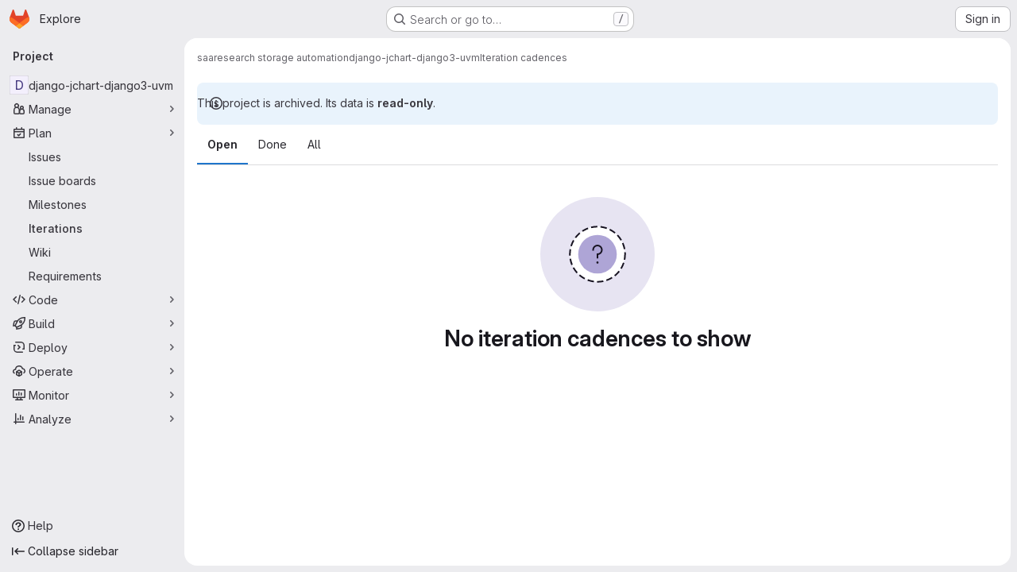

--- FILE ---
content_type: application/javascript
request_url: https://gitlab.uvm.edu/assets/webpack/commons-pages.groups.iteration_cadences-pages.projects.iteration_cadences.4d61b7de.chunk.js
body_size: 323105
content:
(this.webpackJsonp=this.webpackJsonp||[]).push([["commons-pages.groups.iteration_cadences-pages.projects.iteration_cadences","814f5a10","33ef999c","40400d04","36d45c3b","9887dd63","18ba7335","a1605f19","vendors-initGFMInput","02722707","7ed51fe2"],{"+Vaw":function(e,t,n){"use strict";n.d(t,"a",(function(){return s})),n.d(t,"b",(function(){return o}));var i=n("zNqO"),a=n("EXdk"),r=n("Cn4y");const s={stacked:Object(r.b)(a.i,!1)},o=Object(i.c)({props:s,computed:{isStacked(){const{stacked:e}=this;return""===e||e},isStackedAlways(){return!0===this.isStacked},stackedTableClasses(){const{isStackedAlways:e}=this;return{"b-table-stacked":e,["b-table-stacked-"+this.stacked]:!e&&this.isStacked}}}})},"+XPY":function(e,t,n){
/*!
 * Pikaday
 *
 * Copyright © 2014 David Bushell | BSD & MIT license | https://github.com/Pikaday/Pikaday
 */
!function(t,i){"use strict";var a;try{a=n(!function(){var e=new Error("Cannot find module 'moment'");throw e.code="MODULE_NOT_FOUND",e}())}catch(e){}e.exports=function(e){var t="function"==typeof e,n=!!window.addEventListener,i=window.document,a=window.setTimeout,r=function(e,t,i,a){n?e.addEventListener(t,i,!!a):e.attachEvent("on"+t,i)},s=function(e,t,i,a){n?e.removeEventListener(t,i,!!a):e.detachEvent("on"+t,i)},o=function(e,t){return-1!==(" "+e.className+" ").indexOf(" "+t+" ")},l=function(e,t){o(e,t)||(e.className=""===e.className?t:e.className+" "+t)},d=function(e,t){var n;e.className=(n=(" "+e.className+" ").replace(" "+t+" "," ")).trim?n.trim():n.replace(/^\s+|\s+$/g,"")},c=function(e){return/Array/.test(Object.prototype.toString.call(e))},u=function(e){return/Date/.test(Object.prototype.toString.call(e))&&!isNaN(e.getTime())},h=function(e){var t=e.getDay();return 0===t||6===t},f=function(e){return e%4==0&&e%100!=0||e%400==0},m=function(e,t){return[31,f(e)?29:28,31,30,31,30,31,31,30,31,30,31][t]},p=function(e){u(e)&&e.setHours(0,0,0,0)},b=function(e,t){return e.getTime()===t.getTime()},v=function(e,t,n){var i,a;for(i in t)(a=void 0!==e[i])&&"object"==typeof t[i]&&null!==t[i]&&void 0===t[i].nodeName?u(t[i])?n&&(e[i]=new Date(t[i].getTime())):c(t[i])?n&&(e[i]=t[i].slice(0)):e[i]=v({},t[i],n):!n&&a||(e[i]=t[i]);return e},g=function(e,t,n){var a;i.createEvent?((a=i.createEvent("HTMLEvents")).initEvent(t,!0,!1),a=v(a,n),e.dispatchEvent(a)):i.createEventObject&&(a=i.createEventObject(),a=v(a,n),e.fireEvent("on"+t,a))},k=function(e){return e.month<0&&(e.year-=Math.ceil(Math.abs(e.month)/12),e.month+=12),e.month>11&&(e.year+=Math.floor(Math.abs(e.month)/12),e.month-=12),e},y={field:null,bound:void 0,ariaLabel:"Use the arrow keys to pick a date",position:"bottom left",reposition:!0,format:"YYYY-MM-DD",toString:null,parse:null,defaultDate:null,setDefaultDate:!1,firstDay:0,formatStrict:!1,minDate:null,maxDate:null,yearRange:10,showWeekNumber:!1,pickWholeWeek:!1,minYear:0,maxYear:9999,minMonth:void 0,maxMonth:void 0,startRange:null,endRange:null,isRTL:!1,yearSuffix:"",showMonthAfterYear:!1,showDaysInNextAndPreviousMonths:!1,enableSelectionDaysInNextAndPreviousMonths:!1,numberOfMonths:1,mainCalendar:"left",container:void 0,blurFieldOnSelect:!0,i18n:{previousMonth:"Previous Month",nextMonth:"Next Month",months:["January","February","March","April","May","June","July","August","September","October","November","December"],weekdays:["Sunday","Monday","Tuesday","Wednesday","Thursday","Friday","Saturday"],weekdaysShort:["Sun","Mon","Tue","Wed","Thu","Fri","Sat"]},theme:null,events:[],onSelect:null,onOpen:null,onClose:null,onDraw:null,keyboardInput:!0},S=function(e,t,n){for(t+=e.firstDay;t>=7;)t-=7;return n?e.i18n.weekdaysShort[t]:e.i18n.weekdays[t]},w=function(e){var t=[],n="false";if(e.isEmpty){if(!e.showDaysInNextAndPreviousMonths)return'<td class="is-empty"></td>';t.push("is-outside-current-month"),e.enableSelectionDaysInNextAndPreviousMonths||t.push("is-selection-disabled")}return e.isDisabled&&t.push("is-disabled"),e.isToday&&t.push("is-today"),e.isSelected&&(t.push("is-selected"),n="true"),e.hasEvent&&t.push("has-event"),e.isInRange&&t.push("is-inrange"),e.isStartRange&&t.push("is-startrange"),e.isEndRange&&t.push("is-endrange"),'<td data-day="'+e.day+'" class="'+t.join(" ")+'" aria-selected="'+n+'"><button class="pika-button pika-day" type="button" data-pika-year="'+e.year+'" data-pika-month="'+e.month+'" data-pika-day="'+e.day+'">'+e.day+"</button></td>"},_=function(e,t,n,i){return'<tr class="pika-row'+(n?" pick-whole-week":"")+(i?" is-selected":"")+'">'+(t?e.reverse():e).join("")+"</tr>"},O=function(e,t,n,i,a,r){var s,o,l,d,u,h=e._o,f=n===h.minYear,m=n===h.maxYear,p='<div id="'+r+'" class="pika-title" role="heading" aria-live="assertive">',b=!0,v=!0;for(l=[],s=0;s<12;s++)l.push('<option value="'+(n===a?s-t:12+s-t)+'"'+(s===i?' selected="selected"':"")+(f&&s<h.minMonth||m&&s>h.maxMonth?'disabled="disabled"':"")+">"+h.i18n.months[s]+"</option>");for(d='<div class="pika-label">'+h.i18n.months[i]+'<select class="pika-select pika-select-month" tabindex="-1">'+l.join("")+"</select></div>",c(h.yearRange)?(s=h.yearRange[0],o=h.yearRange[1]+1):(s=n-h.yearRange,o=1+n+h.yearRange),l=[];s<o&&s<=h.maxYear;s++)s>=h.minYear&&l.push('<option value="'+s+'"'+(s===n?' selected="selected"':"")+">"+s+"</option>");return u='<div class="pika-label">'+n+h.yearSuffix+'<select class="pika-select pika-select-year" tabindex="-1">'+l.join("")+"</select></div>",h.showMonthAfterYear?p+=u+d:p+=d+u,f&&(0===i||h.minMonth>=i)&&(b=!1),m&&(11===i||h.maxMonth<=i)&&(v=!1),0===t&&(p+='<button class="pika-prev'+(b?"":" is-disabled")+'" type="button">'+h.i18n.previousMonth+"</button>"),t===e._o.numberOfMonths-1&&(p+='<button class="pika-next'+(v?"":" is-disabled")+'" type="button">'+h.i18n.nextMonth+"</button>"),p+"</div>"},I=function(s){var l=this,d=l.config(s);l._onMouseDown=function(e){if(l._v){var t=(e=e||window.event).target||e.srcElement;if(t)if(o(t,"is-disabled")||(!o(t,"pika-button")||o(t,"is-empty")||o(t.parentNode,"is-disabled")?o(t,"pika-prev")?l.prevMonth():o(t,"pika-next")&&l.nextMonth():(l.setDate(new Date(t.getAttribute("data-pika-year"),t.getAttribute("data-pika-month"),t.getAttribute("data-pika-day"))),d.bound&&a((function(){l.hide(),d.blurFieldOnSelect&&d.field&&d.field.blur()}),100))),o(t,"pika-select"))l._c=!0;else{if(!e.preventDefault)return e.returnValue=!1,!1;e.preventDefault()}}},l._onChange=function(e){var t=(e=e||window.event).target||e.srcElement;t&&(o(t,"pika-select-month")?l.gotoMonth(t.value):o(t,"pika-select-year")&&l.gotoYear(t.value))},l._onKeyChange=function(e){if(e=e||window.event,l.isVisible())switch(e.keyCode){case 13:case 27:d.field&&d.field.blur();break;case 37:e.preventDefault(),l.adjustDate("subtract",1);break;case 38:l.adjustDate("subtract",7);break;case 39:l.adjustDate("add",1);break;case 40:l.adjustDate("add",7)}},l._onInputChange=function(n){var i;n.firedBy!==l&&(i=d.parse?d.parse(d.field.value,d.format):t?(i=e(d.field.value,d.format,d.formatStrict))&&i.isValid()?i.toDate():null:new Date(Date.parse(d.field.value)),u(i)&&l.setDate(i),l._v||l.show())},l._onInputFocus=function(){l.show()},l._onInputClick=function(){l.show()},l._onInputBlur=function(){var e=i.activeElement;do{if(o(e,"pika-single"))return}while(e=e.parentNode);l._c||(l._b=a((function(){l.hide()}),50)),l._c=!1},l._onClick=function(e){var t=(e=e||window.event).target||e.srcElement,i=t;if(t){!n&&o(t,"pika-select")&&(t.onchange||(t.setAttribute("onchange","return;"),r(t,"change",l._onChange)));do{if(o(i,"pika-single")||i===d.trigger)return}while(i=i.parentNode);l._v&&t!==d.trigger&&i!==d.trigger&&l.hide()}},l.el=i.createElement("div"),l.el.className="pika-single"+(d.isRTL?" is-rtl":"")+(d.theme?" "+d.theme:""),r(l.el,"mousedown",l._onMouseDown,!0),r(l.el,"touchend",l._onMouseDown,!0),r(l.el,"change",l._onChange),d.keyboardInput&&r(i,"keydown",l._onKeyChange),d.field&&(d.container?d.container.appendChild(l.el):d.bound?i.body.appendChild(l.el):d.field.parentNode.insertBefore(l.el,d.field.nextSibling),r(d.field,"change",l._onInputChange),d.defaultDate||(t&&d.field.value?d.defaultDate=e(d.field.value,d.format).toDate():d.defaultDate=new Date(Date.parse(d.field.value)),d.setDefaultDate=!0));var c=d.defaultDate;u(c)?d.setDefaultDate?l.setDate(c,!0):l.gotoDate(c):l.gotoDate(new Date),d.bound?(this.hide(),l.el.className+=" is-bound",r(d.trigger,"click",l._onInputClick),r(d.trigger,"focus",l._onInputFocus),r(d.trigger,"blur",l._onInputBlur)):this.show()};return I.prototype={config:function(e){this._o||(this._o=v({},y,!0));var t=v(this._o,e,!0);t.isRTL=!!t.isRTL,t.field=t.field&&t.field.nodeName?t.field:null,t.theme="string"==typeof t.theme&&t.theme?t.theme:null,t.bound=!!(void 0!==t.bound?t.field&&t.bound:t.field),t.trigger=t.trigger&&t.trigger.nodeName?t.trigger:t.field,t.disableWeekends=!!t.disableWeekends,t.disableDayFn="function"==typeof t.disableDayFn?t.disableDayFn:null;var n=parseInt(t.numberOfMonths,10)||1;if(t.numberOfMonths=n>4?4:n,u(t.minDate)||(t.minDate=!1),u(t.maxDate)||(t.maxDate=!1),t.minDate&&t.maxDate&&t.maxDate<t.minDate&&(t.maxDate=t.minDate=!1),t.minDate&&this.setMinDate(t.minDate),t.maxDate&&this.setMaxDate(t.maxDate),c(t.yearRange)){var i=(new Date).getFullYear()-10;t.yearRange[0]=parseInt(t.yearRange[0],10)||i,t.yearRange[1]=parseInt(t.yearRange[1],10)||i}else t.yearRange=Math.abs(parseInt(t.yearRange,10))||y.yearRange,t.yearRange>100&&(t.yearRange=100);return t},toString:function(n){return n=n||this._o.format,u(this._d)?this._o.toString?this._o.toString(this._d,n):t?e(this._d).format(n):this._d.toDateString():""},getMoment:function(){return t?e(this._d):null},setMoment:function(n,i){t&&e.isMoment(n)&&this.setDate(n.toDate(),i)},getDate:function(){return u(this._d)?new Date(this._d.getTime()):null},setDate:function(e,t){if(!e)return this._d=null,this._o.field&&(this._o.field.value="",g(this._o.field,"change",{firedBy:this})),this.draw();if("string"==typeof e&&(e=new Date(Date.parse(e))),u(e)){var n=this._o.minDate,i=this._o.maxDate;u(n)&&e<n?e=n:u(i)&&e>i&&(e=i),this._d=new Date(e.getTime()),p(this._d),this.gotoDate(this._d),this._o.field&&(this._o.field.value=this.toString(),g(this._o.field,"change",{firedBy:this})),t||"function"!=typeof this._o.onSelect||this._o.onSelect.call(this,this.getDate())}},gotoDate:function(e){var t=!0;if(u(e)){if(this.calendars){var n=new Date(this.calendars[0].year,this.calendars[0].month,1),i=new Date(this.calendars[this.calendars.length-1].year,this.calendars[this.calendars.length-1].month,1),a=e.getTime();i.setMonth(i.getMonth()+1),i.setDate(i.getDate()-1),t=a<n.getTime()||i.getTime()<a}t&&(this.calendars=[{month:e.getMonth(),year:e.getFullYear()}],"right"===this._o.mainCalendar&&(this.calendars[0].month+=1-this._o.numberOfMonths)),this.adjustCalendars()}},adjustDate:function(e,t){var n,i=this.getDate()||new Date,a=24*parseInt(t)*60*60*1e3;"add"===e?n=new Date(i.valueOf()+a):"subtract"===e&&(n=new Date(i.valueOf()-a)),this.setDate(n)},adjustCalendars:function(){this.calendars[0]=k(this.calendars[0]);for(var e=1;e<this._o.numberOfMonths;e++)this.calendars[e]=k({month:this.calendars[0].month+e,year:this.calendars[0].year});this.draw()},gotoToday:function(){this.gotoDate(new Date)},gotoMonth:function(e){isNaN(e)||(this.calendars[0].month=parseInt(e,10),this.adjustCalendars())},nextMonth:function(){this.calendars[0].month++,this.adjustCalendars()},prevMonth:function(){this.calendars[0].month--,this.adjustCalendars()},gotoYear:function(e){isNaN(e)||(this.calendars[0].year=parseInt(e,10),this.adjustCalendars())},setMinDate:function(e){e instanceof Date?(p(e),this._o.minDate=e,this._o.minYear=e.getFullYear(),this._o.minMonth=e.getMonth()):(this._o.minDate=y.minDate,this._o.minYear=y.minYear,this._o.minMonth=y.minMonth,this._o.startRange=y.startRange),this.draw()},setMaxDate:function(e){e instanceof Date?(p(e),this._o.maxDate=e,this._o.maxYear=e.getFullYear(),this._o.maxMonth=e.getMonth()):(this._o.maxDate=y.maxDate,this._o.maxYear=y.maxYear,this._o.maxMonth=y.maxMonth,this._o.endRange=y.endRange),this.draw()},setStartRange:function(e){this._o.startRange=e},setEndRange:function(e){this._o.endRange=e},draw:function(e){if(this._v||e){var t,n=this._o,i=n.minYear,r=n.maxYear,s=n.minMonth,o=n.maxMonth,l="";this._y<=i&&(this._y=i,!isNaN(s)&&this._m<s&&(this._m=s)),this._y>=r&&(this._y=r,!isNaN(o)&&this._m>o&&(this._m=o)),t="pika-title-"+Math.random().toString(36).replace(/[^a-z]+/g,"").substr(0,2);for(var d=0;d<n.numberOfMonths;d++)l+='<div class="pika-lendar">'+O(this,d,this.calendars[d].year,this.calendars[d].month,this.calendars[0].year,t)+this.render(this.calendars[d].year,this.calendars[d].month,t)+"</div>";this.el.innerHTML=l,n.bound&&"hidden"!==n.field.type&&a((function(){n.trigger.focus()}),1),"function"==typeof this._o.onDraw&&this._o.onDraw(this),n.bound&&n.field.setAttribute("aria-label",n.ariaLabel)}},adjustPosition:function(){var e,t,n,a,r,s,o,c,u,h,f,m;if(!this._o.container){if(this.el.style.position="absolute",t=e=this._o.trigger,n=this.el.offsetWidth,a=this.el.offsetHeight,r=window.innerWidth||i.documentElement.clientWidth,s=window.innerHeight||i.documentElement.clientHeight,o=window.pageYOffset||i.body.scrollTop||i.documentElement.scrollTop,f=!0,m=!0,"function"==typeof e.getBoundingClientRect)c=(h=e.getBoundingClientRect()).left+window.pageXOffset,u=h.bottom+window.pageYOffset;else for(c=t.offsetLeft,u=t.offsetTop+t.offsetHeight;t=t.offsetParent;)c+=t.offsetLeft,u+=t.offsetTop;(this._o.reposition&&c+n>r||this._o.position.indexOf("right")>-1&&c-n+e.offsetWidth>0)&&(c=c-n+e.offsetWidth,f=!1),(this._o.reposition&&u+a>s+o||this._o.position.indexOf("top")>-1&&u-a-e.offsetHeight>0)&&(u=u-a-e.offsetHeight,m=!1),this.el.style.left=c+"px",this.el.style.top=u+"px",l(this.el,f?"left-aligned":"right-aligned"),l(this.el,m?"bottom-aligned":"top-aligned"),d(this.el,f?"right-aligned":"left-aligned"),d(this.el,m?"top-aligned":"bottom-aligned")}},render:function(e,t,n){var i=this._o,a=new Date,r=m(e,t),s=new Date(e,t,1).getDay(),o=[],l=[];p(a),i.firstDay>0&&(s-=i.firstDay)<0&&(s+=7);for(var d=0===t?11:t-1,c=11===t?0:t+1,f=0===t?e-1:e,v=11===t?e+1:e,g=m(f,d),k=r+s,y=k;y>7;)y-=7;k+=7-y;for(var O,I,C,j,T=!1,x=0,N=0;x<k;x++){var D=new Date(e,t,x-s+1),E=!!u(this._d)&&b(D,this._d),$=b(D,a),P=-1!==i.events.indexOf(D.toDateString()),F=x<s||x>=r+s,V=x-s+1,A=t,z=e,R=i.startRange&&b(i.startRange,D),B=i.endRange&&b(i.endRange,D),q=i.startRange&&i.endRange&&i.startRange<D&&D<i.endRange;F&&(x<s?(V=g+V,A=d,z=f):(V-=r,A=c,z=v));var L={day:V,month:A,year:z,hasEvent:P,isSelected:E,isToday:$,isDisabled:i.minDate&&D<i.minDate||i.maxDate&&D>i.maxDate||i.disableWeekends&&h(D)||i.disableDayFn&&i.disableDayFn(D),isEmpty:F,isStartRange:R,isEndRange:B,isInRange:q,showDaysInNextAndPreviousMonths:i.showDaysInNextAndPreviousMonths,enableSelectionDaysInNextAndPreviousMonths:i.enableSelectionDaysInNextAndPreviousMonths};i.pickWholeWeek&&E&&(T=!0),l.push(w(L)),7==++N&&(i.showWeekNumber&&l.unshift((O=x-s,I=t,C=e,j=void 0,void 0,j=new Date(C,0,1),'<td class="pika-week">'+Math.ceil(((new Date(C,I,O)-j)/864e5+j.getDay()+1)/7)+"</td>")),o.push(_(l,i.isRTL,i.pickWholeWeek,T)),l=[],N=0,T=!1)}return function(e,t,n){return'<table cellpadding="0" cellspacing="0" class="pika-table" role="grid" aria-labelledby="'+n+'">'+function(e){var t,n=[];e.showWeekNumber&&n.push("<th></th>");for(t=0;t<7;t++)n.push('<th scope="col"><abbr title="'+S(e,t)+'">'+S(e,t,!0)+"</abbr></th>");return"<thead><tr>"+(e.isRTL?n.reverse():n).join("")+"</tr></thead>"}(e)+(i=t,"<tbody>"+i.join("")+"</tbody></table>");var i}(i,o,n)},isVisible:function(){return this._v},show:function(){this.isVisible()||(this._v=!0,this.draw(),d(this.el,"is-hidden"),this._o.bound&&(r(i,"click",this._onClick),this.adjustPosition()),"function"==typeof this._o.onOpen&&this._o.onOpen.call(this))},hide:function(){var e=this._v;!1!==e&&(this._o.bound&&s(i,"click",this._onClick),this.el.style.position="static",this.el.style.left="auto",this.el.style.top="auto",l(this.el,"is-hidden"),this._v=!1,void 0!==e&&"function"==typeof this._o.onClose&&this._o.onClose.call(this))},destroy:function(){var e=this._o;this.hide(),s(this.el,"mousedown",this._onMouseDown,!0),s(this.el,"touchend",this._onMouseDown,!0),s(this.el,"change",this._onChange),e.keyboardInput&&s(i,"keydown",this._onKeyChange),e.field&&(s(e.field,"change",this._onInputChange),e.bound&&(s(e.trigger,"click",this._onInputClick),s(e.trigger,"focus",this._onInputFocus),s(e.trigger,"blur",this._onInputBlur))),this.el.parentNode&&this.el.parentNode.removeChild(this.el)}},I}(a)}()},"+wZC":function(e,t,n){"use strict";var i=n("8Ei6"),a=n.n(i),r=n("zNqO"),s=n("n64d"),o=n("pTIT"),l=n("EXdk"),d=n("/2q6"),c=n("eOJu"),u=n("Cn4y"),h=n("tslw"),f=n("slyf"),m=n("Ccns");const p=o.U+"active",b=Object(u.c)(Object(c.m)({...h.b,active:Object(u.b)(l.g,!1),buttonId:Object(u.b)(l.r),disabled:Object(u.b)(l.g,!1),lazy:Object(u.b)(l.g,!1),noBody:Object(u.b)(l.g,!1),tag:Object(u.b)(l.r,"div"),title:Object(u.b)(l.r),titleItemClass:Object(u.b)(l.e),titleLinkAttributes:Object(u.b)(l.n),titleLinkClass:Object(u.b)(l.e)}),s.E),v=Object(r.c)({name:s.E,mixins:[h.a,f.a],inject:{getBvTabs:{default:function(){return function(){return{}}}}},props:b,data(){return{localActive:this.active&&!this.disabled}},computed:{bvTabs(){return this.getBvTabs()},_isTab:()=>!0,tabClasses(){const{localActive:e,disabled:t}=this;return[{active:e,disabled:t,"card-body":this.bvTabs.card&&!this.noBody},e?this.bvTabs.activeTabClass:null]},controlledBy(){return this.buttonId||this.safeId("__BV_tab_button__")},computedNoFade(){return!this.bvTabs.fade},computedLazy(){return this.bvTabs.lazy||this.lazy}},watch:{active(e,t){e!==t&&(e?this.activate():this.deactivate()||this.$emit(p,this.localActive))},disabled(e,t){if(e!==t){const{firstTab:t}=this.bvTabs;e&&this.localActive&&t&&(this.localActive=!1,t())}},localActive(e){this.$emit(p,e)}},mounted(){this.registerTab()},updated(){const{updateButton:e}=this.bvTabs;e&&this.hasNormalizedSlot(d.y)&&e(this)},beforeDestroy(){this.unregisterTab()},methods:{registerTab(){const{registerTab:e}=this.bvTabs;e&&e(this)},unregisterTab(){const{unregisterTab:e}=this.bvTabs;e&&e(this)},activate(){const{activateTab:e}=this.bvTabs;return!(!e||this.disabled)&&e(this)},deactivate(){const{deactivateTab:e}=this.bvTabs;return!(!e||!this.localActive)&&e(this)}},render(e){const{localActive:t}=this,n=e(this.tag,{staticClass:"tab-pane",class:this.tabClasses,directives:[{name:"show",value:t}],attrs:{role:"tabpanel",id:this.safeId(),"aria-hidden":t?"false":"true","aria-labelledby":this.controlledBy||null},ref:"panel"},[t||!this.computedLazy?this.normalizeSlot():e()]);return e(m.a,{props:{mode:"out-in",noFade:this.computedNoFade}},[n])}});var g=n("9/Bc"),k=n("mpVB");var y={name:"GlTab",components:{BTab:v,GlBadge:g.a},inheritAttrs:!1,props:{titleLinkClass:{type:[String,Array,Object],required:!1,default:""},queryParamValue:{type:String,required:!1,default:null},tabCount:{type:Number,required:!1,default:null},tabCountSrText:{type:String,required:!1,default:null}},computed:{linkClass(){const{titleLinkClass:e}=this;return Array.isArray(e)?[...e,"gl-tab-nav-item"]:a()(e)?{...e,"gl-tab-nav-item":!0}:(e+" gl-tab-nav-item").trim()},hasTabCount(){return null!=this.tabCount&&this.tabCount>=0}},created(){this.hasTabCount&&!this.tabCountSrText&&Object(k.i)('When using "tab-count", you should also provide "tab-count-sr-text" for screen reader accessibility. Example: :tab-count-sr-text="n__(\'%d item\', \'%d items\', count)"',{name:"GlTab"})}},S=n("tBpV"),w=Object(S.a)(y,(function(){var e=this,t=e._self._c;return t("b-tab",e._g(e._b({attrs:{title:e.hasTabCount?null:e.$attrs.title,"title-link-class":e.linkClass,"query-param-value":e.queryParamValue},scopedSlots:e._u([e.hasTabCount?{key:"title",fn:function(){return[e._t("title",(function(){return[e._v(e._s(e.$attrs.title))]})),e._v(" "),t("gl-badge",{staticClass:"gl-ml-2",attrs:{variant:"neutral","aria-hidden":"true","data-testid":"tab-counter-badge"}},[e._v("\n      "+e._s(e.tabCount)+"\n    ")]),e._v(" "),e.tabCountSrText?t("span",{staticClass:"gl-sr-only"},[e._v(e._s(e.tabCountSrText))]):e._e()]},proxy:!0}:null,e._l(Object.keys(e.$scopedSlots),(function(t){return{key:t,fn:function(){return[e._t(t)]},proxy:!0}}))],null,!0)},"b-tab",e.$attrs,!1),e.$listeners))}),[],!1,null,null,null);t.a=w.exports},"/Oxb":function(e,t,n){var i={kind:"Document",definitions:[{kind:"OperationDefinition",operation:"mutation",name:{kind:"Name",value:"updateIterationCadence"},variableDefinitions:[{kind:"VariableDefinition",variable:{kind:"Variable",name:{kind:"Name",value:"input"}},type:{kind:"NonNullType",type:{kind:"NamedType",name:{kind:"Name",value:"IterationCadenceUpdateInput"}}},directives:[]}],directives:[],selectionSet:{kind:"SelectionSet",selections:[{kind:"Field",alias:{kind:"Name",value:"result"},name:{kind:"Name",value:"iterationCadenceUpdate"},arguments:[{kind:"Argument",name:{kind:"Name",value:"input"},value:{kind:"Variable",name:{kind:"Name",value:"input"}}}],directives:[],selectionSet:{kind:"SelectionSet",selections:[{kind:"Field",name:{kind:"Name",value:"iterationCadence"},arguments:[],directives:[],selectionSet:{kind:"SelectionSet",selections:[{kind:"FragmentSpread",name:{kind:"Name",value:"IterationCadence"},directives:[]}]}},{kind:"Field",name:{kind:"Name",value:"errors"},arguments:[],directives:[]}]}}]}}],loc:{start:0,end:242}};i.loc.source={body:'#import "./iteration_cadence.fragment.graphql"\n\nmutation updateIterationCadence($input: IterationCadenceUpdateInput!) {\n  result: iterationCadenceUpdate(input: $input) {\n    iterationCadence {\n      ...IterationCadence\n    }\n    errors\n  }\n}\n',name:"GraphQL request",locationOffset:{line:1,column:1}};var a={};i.definitions=i.definitions.concat(n("ISQB").definitions.filter((function(e){if("FragmentDefinition"!==e.kind)return!0;var t=e.name.value;return!a[t]&&(a[t]=!0,!0)})));var r={};function s(e,t){for(var n=0;n<e.definitions.length;n++){var i=e.definitions[n];if(i.name&&i.name.value==t)return i}}i.definitions.forEach((function(e){if(e.name){var t=new Set;!function e(t,n){if("FragmentSpread"===t.kind)n.add(t.name.value);else if("VariableDefinition"===t.kind){var i=t.type;"NamedType"===i.kind&&n.add(i.name.value)}t.selectionSet&&t.selectionSet.selections.forEach((function(t){e(t,n)})),t.variableDefinitions&&t.variableDefinitions.forEach((function(t){e(t,n)})),t.definitions&&t.definitions.forEach((function(t){e(t,n)}))}(e,t),r[e.name.value]=t}})),e.exports=i,e.exports.updateIterationCadence=function(e,t){var n={kind:e.kind,definitions:[s(e,t)]};e.hasOwnProperty("loc")&&(n.loc=e.loc);var i=r[t]||new Set,a=new Set,o=new Set;for(i.forEach((function(e){o.add(e)}));o.size>0;){var l=o;o=new Set,l.forEach((function(e){a.has(e)||(a.add(e),(r[e]||new Set).forEach((function(e){o.add(e)})))}))}return a.forEach((function(t){var i=s(e,t);i&&n.definitions.push(i)})),n}(i,"updateIterationCadence")},"/ev+":function(e){e.exports=JSON.parse('{"iconCount":113,"spriteSize":226730,"icons":[{"name":"add-user-sm","svg_size":72},{"name":"catalog-sm","svg_size":72},{"name":"chart-bar-sm","svg_size":72},{"name":"chat-sm","svg_size":72},{"name":"cloud-check-sm","svg_size":72},{"name":"cloud-tanuki-sm","svg_size":72},{"name":"cloud-user-sm","svg_size":72},{"name":"commit-sm","svg_size":72},{"name":"devops-sm","svg_size":72},{"name":"empty-todos-all-done-md","svg_size":144},{"name":"empty-todos-md","svg_size":144},{"name":"merge-requests-sm","svg_size":72},{"name":"milestone-sm","svg_size":72},{"name":"package-sm","svg_size":72},{"name":"pipeline-sm","svg_size":72},{"name":"project-create-from-template-sm","svg_size":72},{"name":"project-create-new-sm","svg_size":72},{"name":"project-import-sm","svg_size":72},{"name":"purchase-success-md","svg_size":144},{"name":"rocket-launch-md","svg_size":144},{"name":"scan-alert-sm","svg_size":72},{"name":"schedule-md","svg_size":144},{"name":"search-sm","svg_size":72},{"name":"secure-sm","svg_size":72},{"name":"service-desk-sm","svg_size":72},{"name":"subgroup-create-new-sm","svg_size":72},{"name":"success-sm","svg_size":72},{"name":"tanuki-ai-md","svg_size":144},{"name":"tanuki-ai-sm","svg_size":72},{"name":"train-sm","svg_size":72},{"name":"variables-sm","svg_size":72},{"name":"wiki-sm","svg_size":72},{"name":"empty-access-md","svg_size":144},{"name":"empty-access-token-md","svg_size":144},{"name":"empty-activity-md","svg_size":144},{"name":"empty-admin-apps-md","svg_size":144},{"name":"empty-ai-catalog-md","svg_size":144},{"name":"empty-catalog-md","svg_size":144},{"name":"empty-chart-md","svg_size":144},{"name":"empty-cloud-md","svg_size":144},{"name":"empty-commit-md","svg_size":144},{"name":"empty-dashboard-md","svg_size":144},{"name":"empty-devops-md","svg_size":144},{"name":"empty-embed-panel-md","svg_size":144},{"name":"empty-environment-md","svg_size":144},{"name":"empty-epic-add-md","svg_size":144},{"name":"empty-epic-md","svg_size":144},{"name":"empty-feature-flag-md","svg_size":144},{"name":"empty-friends-md","svg_size":144},{"name":"empty-geo-md","svg_size":144},{"name":"empty-groups-md","svg_size":144},{"name":"empty-issues-add-md","svg_size":144},{"name":"empty-issues-md","svg_size":144},{"name":"empty-job-canceled-md","svg_size":144},{"name":"empty-job-failed-md","svg_size":144},{"name":"empty-job-manual-md","svg_size":144},{"name":"empty-job-not-triggered-md","svg_size":144},{"name":"empty-job-pending-md","svg_size":144},{"name":"empty-job-scheduled-md","svg_size":144},{"name":"empty-job-skipped-md","svg_size":144},{"name":"empty-key-md","svg_size":144},{"name":"empty-labels-add-md","svg_size":144},{"name":"empty-labels-md","svg_size":144},{"name":"empty-labels-starred-md","svg_size":144},{"name":"empty-merge-requests-md","svg_size":144},{"name":"empty-milestone-md","svg_size":144},{"name":"empty-organizations-add-md","svg_size":144},{"name":"empty-organizations-md","svg_size":144},{"name":"empty-package-md","svg_size":144},{"name":"empty-piechart-md","svg_size":144},{"name":"empty-pipeline-md","svg_size":144},{"name":"empty-private-md","svg_size":144},{"name":"empty-projects-deleted-md","svg_size":144},{"name":"empty-projects-md","svg_size":144},{"name":"empty-projects-starred-md","svg_size":144},{"name":"empty-radar-md","svg_size":144},{"name":"empty-scan-alert-md","svg_size":144},{"name":"empty-schedule-md","svg_size":144},{"name":"empty-search-md","svg_size":144},{"name":"empty-secrets-md","svg_size":144},{"name":"empty-secure-add-md","svg_size":144},{"name":"empty-secure-md","svg_size":144},{"name":"empty-service-desk-md","svg_size":144},{"name":"empty-snippets-md","svg_size":144},{"name":"empty-subgroup-add-md","svg_size":144},{"name":"empty-subgroup-md","svg_size":144},{"name":"empty-train-md","svg_size":144},{"name":"empty-user-alert-md","svg_size":144},{"name":"empty-user-md","svg_size":144},{"name":"empty-user-settings-md","svg_size":144},{"name":"empty-variables-md","svg_size":144},{"name":"empty-wiki-md","svg_size":144},{"name":"empty-workspaces-md","svg_size":144},{"name":"error-403-lg","svg_size":288},{"name":"error-404-lg","svg_size":288},{"name":"error-409-lg","svg_size":288},{"name":"error-422-lg","svg_size":288},{"name":"error-429-lg","svg_size":288},{"name":"error-500-lg","svg_size":288},{"name":"error-502-lg","svg_size":288},{"name":"error-503-lg","svg_size":288},{"name":"status-alert-md","svg_size":144},{"name":"status-alert-sm","svg_size":72},{"name":"status-fail-md","svg_size":144},{"name":"status-fail-sm","svg_size":72},{"name":"status-new-md","svg_size":144},{"name":"status-new-sm","svg_size":72},{"name":"status-nothing-md","svg_size":144},{"name":"status-nothing-sm","svg_size":72},{"name":"status-settings-md","svg_size":144},{"name":"status-settings-sm","svg_size":72},{"name":"status-success-md","svg_size":144},{"name":"status-success-sm","svg_size":72}]}')},"05sH":function(e,t,n){var i=n("8FVE"),a=n("zxUd"),r=n("r6dd"),s=n("aTSC"),o=n("7Zqv"),l=n("M1vi"),d=n("etTJ"),c=n("/NDV"),u=n("Ksks"),h=n("WlOc"),f=n("rhmX"),m=/\b__p \+= '';/g,p=/\b(__p \+=) '' \+/g,b=/(__e\(.*?\)|\b__t\)) \+\n'';/g,v=/[()=,{}\[\]\/\s]/,g=/\$\{([^\\}]*(?:\\.[^\\}]*)*)\}/g,k=/($^)/,y=/['\n\r\u2028\u2029\\]/g,S=Object.prototype.hasOwnProperty;e.exports=function(e,t,n){var w=h.imports._.templateSettings||h;n&&d(e,t,n)&&(t=void 0),e=f(e),t=i({},t,w,s);var _,O,I=i({},t.imports,w.imports,s),C=c(I),j=r(I,C),T=0,x=t.interpolate||k,N="__p += '",D=RegExp((t.escape||k).source+"|"+x.source+"|"+(x===u?g:k).source+"|"+(t.evaluate||k).source+"|$","g"),E=S.call(t,"sourceURL")?"//# sourceURL="+(t.sourceURL+"").replace(/\s/g," ")+"\n":"";e.replace(D,(function(t,n,i,a,r,s){return i||(i=a),N+=e.slice(T,s).replace(y,o),n&&(_=!0,N+="' +\n__e("+n+") +\n'"),r&&(O=!0,N+="';\n"+r+";\n__p += '"),i&&(N+="' +\n((__t = ("+i+")) == null ? '' : __t) +\n'"),T=s+t.length,t})),N+="';\n";var $=S.call(t,"variable")&&t.variable;if($){if(v.test($))throw new Error("Invalid `variable` option passed into `_.template`")}else N="with (obj) {\n"+N+"\n}\n";N=(O?N.replace(m,""):N).replace(p,"$1").replace(b,"$1;"),N="function("+($||"obj")+") {\n"+($?"":"obj || (obj = {});\n")+"var __t, __p = ''"+(_?", __e = _.escape":"")+(O?", __j = Array.prototype.join;\nfunction print() { __p += __j.call(arguments, '') }\n":";\n")+N+"return __p\n}";var P=a((function(){return Function(C,E+"return "+N).apply(void 0,j)}));if(P.source=N,l(P))throw P;return P}},"3Mad":function(e,t,n){"use strict";n.d(t,"a",(function(){return u})),n.d(t,"b",(function(){return h}));n("UezY"),n("z6RN"),n("hG7+"),n("v2fZ");var i=n("zNqO"),a=n("EXdk"),r=n("MHCW"),s=n("dJQL"),o=n("Cn4y"),l=n("fCkf"),d=n("Z48/"),c=n("nbER");const u={bordered:Object(o.b)(a.g,!1),borderless:Object(o.b)(a.g,!1),captionTop:Object(o.b)(a.g,!1),dark:Object(o.b)(a.g,!1),fixed:Object(o.b)(a.g,!1),hover:Object(o.b)(a.g,!1),noBorderCollapse:Object(o.b)(a.g,!1),outlined:Object(o.b)(a.g,!1),responsive:Object(o.b)(a.i,!1),small:Object(o.b)(a.g,!1),stickyHeader:Object(o.b)(a.i,!1),striped:Object(o.b)(a.g,!1),tableClass:Object(o.b)(a.e),tableVariant:Object(o.b)(a.r)},h=Object(i.c)({mixins:[c.a],provide(){var e=this;return{getBvTable:function(){return e}}},inheritAttrs:!1,props:u,computed:{isTableSimple:()=>!1,isResponsive(){const{responsive:e}=this;return""===e||e},isStickyHeader(){let{stickyHeader:e}=this;return e=""===e||e,!this.isStacked&&e},wrapperClasses(){const{isResponsive:e}=this;return[this.isStickyHeader?"b-table-sticky-header":"",!0===e?"table-responsive":e?"table-responsive table-responsive-"+this.responsive:""].filter(r.a)},wrapperStyles(){const{isStickyHeader:e}=this;return e&&!Object(s.b)(e)?{maxHeight:e}:{}},tableClasses(){let{hover:e,tableVariant:t,selectableTableClasses:n,stackedTableClasses:i,tableClass:a,computedBusy:r}=Object(l.a)(this);return e=this.isTableSimple?e:e&&this.computedItems.length>0&&!r,[a,{"table-striped":this.striped,"table-hover":e,"table-dark":this.dark,"table-bordered":this.bordered,"table-borderless":this.borderless,"table-sm":this.small,"gl-border":this.outlined,"b-table-fixed":this.fixed,"b-table-caption-top":this.captionTop,"b-table-no-border-collapse":this.noBorderCollapse},t?`${this.dark?"bg":"table"}-${t}`:"",i,n]},tableAttrs(){const{computedItems:e,filteredItems:t,computedFields:n,selectableTableAttrs:i,computedBusy:a}=Object(l.a)(this),r=this.isTableSimple?{}:{"aria-busy":Object(d.e)(a),"aria-colcount":Object(d.e)(n.length),"aria-describedby":this.bvAttrs["aria-describedby"]||this.$refs.caption?this.captionId:null};return{"aria-rowcount":e&&t&&t.length>e.length?Object(d.e)(t.length):null,...this.bvAttrs,id:this.safeId(),role:this.bvAttrs.role||"table",...r,...i}}},render(e){const{wrapperClasses:t,renderCaption:n,renderColgroup:i,renderThead:a,renderTbody:s,renderTfoot:o}=Object(l.a)(this),d=[];this.isTableSimple?d.push(this.normalizeSlot()):(d.push(n?n():null),d.push(i?i():null),d.push(a?a():null),d.push(s?s():null),d.push(o?o():null));const c=e("table",{staticClass:"table b-table",class:this.tableClasses,attrs:this.tableAttrs,key:"b-table"},d.filter(r.a));return t.length>0?e("div",{class:t,style:this.wrapperStyles,key:"wrap"},[c]):c}})},"3hiO":function(e,t,n){"use strict";n.d(t,"a",(function(){return r})),n.d(t,"b",(function(){return o})),n.d(t,"c",(function(){return l}));n("ZzK0"),n("z6RN"),n("BzOf"),n("B++/"),n("47t/"),n("v2fZ");var i=n("bOix"),a=n("w0fo");function r({startDate:e,dueDate:t}){return i.cb.asDate.formatRange(Object(a.U)(e),Object(a.U)(t))}const s=function(e,t){return e.sort((function(e,n){const i=e[t].toLowerCase(),a=n[t].toLowerCase();return i.localeCompare(a)}))};function o(e){const t=[];return e.forEach((function(e){if(!e.iterationCadence)return;const{title:n,id:i}=e.iterationCadence,a={id:e.id,title:e.title,period:r(e)},s=t.find((function(e){return e.title===n}));s?s.iterations.push(a):t.push({title:n,iterations:[a],id:i})})),s(t,"title")}function l(e){const t=[];return e.forEach((function(e){if(!e.iterationCadence)return;const{title:n}=e.iterationCadence,i={value:e.id,title:e.title,text:r(e)},a=t.find((function(e){return e.text===n}));a?a.options.push(i):t.push({text:n,options:[i]})})),s(t,"text")}},"59DU":function(e,t){e.exports=function(e){return null==e}},"5wtN":function(e,t){var n={kind:"Document",definitions:[{kind:"FragmentDefinition",name:{kind:"Name",value:"PageInfo"},typeCondition:{kind:"NamedType",name:{kind:"Name",value:"PageInfo"}},directives:[],selectionSet:{kind:"SelectionSet",selections:[{kind:"Field",name:{kind:"Name",value:"hasNextPage"},arguments:[],directives:[]},{kind:"Field",name:{kind:"Name",value:"hasPreviousPage"},arguments:[],directives:[]},{kind:"Field",name:{kind:"Name",value:"startCursor"},arguments:[],directives:[]},{kind:"Field",name:{kind:"Name",value:"endCursor"},arguments:[],directives:[]}]}}],loc:{start:0,end:92}};n.loc.source={body:"fragment PageInfo on PageInfo {\n  hasNextPage\n  hasPreviousPage\n  startCursor\n  endCursor\n}\n",name:"GraphQL request",locationOffset:{line:1,column:1}};var i={};function a(e,t){for(var n=0;n<e.definitions.length;n++){var i=e.definitions[n];if(i.name&&i.name.value==t)return i}}n.definitions.forEach((function(e){if(e.name){var t=new Set;!function e(t,n){if("FragmentSpread"===t.kind)n.add(t.name.value);else if("VariableDefinition"===t.kind){var i=t.type;"NamedType"===i.kind&&n.add(i.name.value)}t.selectionSet&&t.selectionSet.selections.forEach((function(t){e(t,n)})),t.variableDefinitions&&t.variableDefinitions.forEach((function(t){e(t,n)})),t.definitions&&t.definitions.forEach((function(t){e(t,n)}))}(e,t),i[e.name.value]=t}})),e.exports=n,e.exports.PageInfo=function(e,t){var n={kind:e.kind,definitions:[a(e,t)]};e.hasOwnProperty("loc")&&(n.loc=e.loc);var r=i[t]||new Set,s=new Set,o=new Set;for(r.forEach((function(e){o.add(e)}));o.size>0;){var l=o;o=new Set,l.forEach((function(e){s.has(e)||(s.add(e),(i[e]||new Set).forEach((function(e){o.add(e)})))}))}return s.forEach((function(t){var i=a(e,t);i&&n.definitions.push(i)})),n}(n,"PageInfo")},"63Va":function(e,t,n){var i={kind:"Document",definitions:[{kind:"OperationDefinition",operation:"query",name:{kind:"Name",value:"Iteration"},variableDefinitions:[{kind:"VariableDefinition",variable:{kind:"Variable",name:{kind:"Name",value:"fullPath"}},type:{kind:"NonNullType",type:{kind:"NamedType",name:{kind:"Name",value:"ID"}}},directives:[]},{kind:"VariableDefinition",variable:{kind:"Variable",name:{kind:"Name",value:"id"}},type:{kind:"NonNullType",type:{kind:"NamedType",name:{kind:"Name",value:"ID"}}},directives:[]},{kind:"VariableDefinition",variable:{kind:"Variable",name:{kind:"Name",value:"isGroup"}},type:{kind:"NamedType",name:{kind:"Name",value:"Boolean"}},defaultValue:{kind:"BooleanValue",value:!0},directives:[]}],directives:[],selectionSet:{kind:"SelectionSet",selections:[{kind:"Field",name:{kind:"Name",value:"group"},arguments:[{kind:"Argument",name:{kind:"Name",value:"fullPath"},value:{kind:"Variable",name:{kind:"Name",value:"fullPath"}}}],directives:[{kind:"Directive",name:{kind:"Name",value:"include"},arguments:[{kind:"Argument",name:{kind:"Name",value:"if"},value:{kind:"Variable",name:{kind:"Name",value:"isGroup"}}}]}],selectionSet:{kind:"SelectionSet",selections:[{kind:"Field",name:{kind:"Name",value:"id"},arguments:[],directives:[]},{kind:"Field",name:{kind:"Name",value:"iterations"},arguments:[{kind:"Argument",name:{kind:"Name",value:"id"},value:{kind:"Variable",name:{kind:"Name",value:"id"}}},{kind:"Argument",name:{kind:"Name",value:"first"},value:{kind:"IntValue",value:"1"}},{kind:"Argument",name:{kind:"Name",value:"includeAncestors"},value:{kind:"BooleanValue",value:!0}}],directives:[],selectionSet:{kind:"SelectionSet",selections:[{kind:"Field",name:{kind:"Name",value:"nodes"},arguments:[],directives:[],selectionSet:{kind:"SelectionSet",selections:[{kind:"FragmentSpread",name:{kind:"Name",value:"IterationReport"},directives:[]}]}}]}}]}},{kind:"Field",name:{kind:"Name",value:"project"},arguments:[{kind:"Argument",name:{kind:"Name",value:"fullPath"},value:{kind:"Variable",name:{kind:"Name",value:"fullPath"}}}],directives:[{kind:"Directive",name:{kind:"Name",value:"skip"},arguments:[{kind:"Argument",name:{kind:"Name",value:"if"},value:{kind:"Variable",name:{kind:"Name",value:"isGroup"}}}]}],selectionSet:{kind:"SelectionSet",selections:[{kind:"Field",name:{kind:"Name",value:"id"},arguments:[],directives:[]},{kind:"Field",name:{kind:"Name",value:"iterations"},arguments:[{kind:"Argument",name:{kind:"Name",value:"id"},value:{kind:"Variable",name:{kind:"Name",value:"id"}}},{kind:"Argument",name:{kind:"Name",value:"first"},value:{kind:"IntValue",value:"1"}},{kind:"Argument",name:{kind:"Name",value:"includeAncestors"},value:{kind:"BooleanValue",value:!0}}],directives:[],selectionSet:{kind:"SelectionSet",selections:[{kind:"Field",name:{kind:"Name",value:"nodes"},arguments:[],directives:[],selectionSet:{kind:"SelectionSet",selections:[{kind:"FragmentSpread",name:{kind:"Name",value:"IterationReport"},directives:[]}]}}]}}]}}]}}],loc:{start:0,end:479}};i.loc.source={body:'#import "./iteration_report.fragment.graphql"\n\nquery Iteration($fullPath: ID!, $id: ID!, $isGroup: Boolean = true) {\n  group(fullPath: $fullPath) @include(if: $isGroup) {\n    id\n    iterations(id: $id, first: 1, includeAncestors: true) {\n      nodes {\n        ...IterationReport\n      }\n    }\n  }\n\n  project(fullPath: $fullPath) @skip(if: $isGroup) {\n    id\n    iterations(id: $id, first: 1, includeAncestors: true) {\n      nodes {\n        ...IterationReport\n      }\n    }\n  }\n}\n',name:"GraphQL request",locationOffset:{line:1,column:1}};var a={};i.definitions=i.definitions.concat(n("V9WI").definitions.filter((function(e){if("FragmentDefinition"!==e.kind)return!0;var t=e.name.value;return!a[t]&&(a[t]=!0,!0)})));var r={};function s(e,t){for(var n=0;n<e.definitions.length;n++){var i=e.definitions[n];if(i.name&&i.name.value==t)return i}}i.definitions.forEach((function(e){if(e.name){var t=new Set;!function e(t,n){if("FragmentSpread"===t.kind)n.add(t.name.value);else if("VariableDefinition"===t.kind){var i=t.type;"NamedType"===i.kind&&n.add(i.name.value)}t.selectionSet&&t.selectionSet.selections.forEach((function(t){e(t,n)})),t.variableDefinitions&&t.variableDefinitions.forEach((function(t){e(t,n)})),t.definitions&&t.definitions.forEach((function(t){e(t,n)}))}(e,t),r[e.name.value]=t}})),e.exports=i,e.exports.Iteration=function(e,t){var n={kind:e.kind,definitions:[s(e,t)]};e.hasOwnProperty("loc")&&(n.loc=e.loc);var i=r[t]||new Set,a=new Set,o=new Set;for(i.forEach((function(e){o.add(e)}));o.size>0;){var l=o;o=new Set,l.forEach((function(e){a.has(e)||(a.add(e),(r[e]||new Set).forEach((function(e){o.add(e)})))}))}return a.forEach((function(t){var i=s(e,t);i&&n.definitions.push(i)})),n}(i,"Iteration")},"6Fyk":function(e,t,n){var i={kind:"Document",definitions:[{kind:"OperationDefinition",operation:"query",name:{kind:"Name",value:"IterationIssues"},variableDefinitions:[{kind:"VariableDefinition",variable:{kind:"Variable",name:{kind:"Name",value:"fullPath"}},type:{kind:"NonNullType",type:{kind:"NamedType",name:{kind:"Name",value:"ID"}}},directives:[]},{kind:"VariableDefinition",variable:{kind:"Variable",name:{kind:"Name",value:"id"}},type:{kind:"NonNullType",type:{kind:"NamedType",name:{kind:"Name",value:"ID"}}},directives:[]},{kind:"VariableDefinition",variable:{kind:"Variable",name:{kind:"Name",value:"isGroup"}},type:{kind:"NamedType",name:{kind:"Name",value:"Boolean"}},defaultValue:{kind:"BooleanValue",value:!0},directives:[]},{kind:"VariableDefinition",variable:{kind:"Variable",name:{kind:"Name",value:"beforeCursor"}},type:{kind:"NamedType",name:{kind:"Name",value:"String"}},defaultValue:{kind:"StringValue",value:"",block:!1},directives:[]},{kind:"VariableDefinition",variable:{kind:"Variable",name:{kind:"Name",value:"afterCursor"}},type:{kind:"NamedType",name:{kind:"Name",value:"String"}},defaultValue:{kind:"StringValue",value:"",block:!1},directives:[]},{kind:"VariableDefinition",variable:{kind:"Variable",name:{kind:"Name",value:"firstPageSize"}},type:{kind:"NamedType",name:{kind:"Name",value:"Int"}},directives:[]},{kind:"VariableDefinition",variable:{kind:"Variable",name:{kind:"Name",value:"lastPageSize"}},type:{kind:"NamedType",name:{kind:"Name",value:"Int"}},directives:[]}],directives:[],selectionSet:{kind:"SelectionSet",selections:[{kind:"Field",name:{kind:"Name",value:"group"},arguments:[{kind:"Argument",name:{kind:"Name",value:"fullPath"},value:{kind:"Variable",name:{kind:"Name",value:"fullPath"}}}],directives:[{kind:"Directive",name:{kind:"Name",value:"include"},arguments:[{kind:"Argument",name:{kind:"Name",value:"if"},value:{kind:"Variable",name:{kind:"Name",value:"isGroup"}}}]}],selectionSet:{kind:"SelectionSet",selections:[{kind:"Field",name:{kind:"Name",value:"id"},arguments:[],directives:[]},{kind:"Field",name:{kind:"Name",value:"issues"},arguments:[{kind:"Argument",name:{kind:"Name",value:"iterationId"},value:{kind:"ListValue",values:[{kind:"Variable",name:{kind:"Name",value:"id"}}]}},{kind:"Argument",name:{kind:"Name",value:"before"},value:{kind:"Variable",name:{kind:"Name",value:"beforeCursor"}}},{kind:"Argument",name:{kind:"Name",value:"after"},value:{kind:"Variable",name:{kind:"Name",value:"afterCursor"}}},{kind:"Argument",name:{kind:"Name",value:"first"},value:{kind:"Variable",name:{kind:"Name",value:"firstPageSize"}}},{kind:"Argument",name:{kind:"Name",value:"last"},value:{kind:"Variable",name:{kind:"Name",value:"lastPageSize"}}},{kind:"Argument",name:{kind:"Name",value:"includeSubgroups"},value:{kind:"BooleanValue",value:!0}}],directives:[],selectionSet:{kind:"SelectionSet",selections:[{kind:"FragmentSpread",name:{kind:"Name",value:"IterationIssues"},directives:[]}]}}]}},{kind:"Field",name:{kind:"Name",value:"project"},arguments:[{kind:"Argument",name:{kind:"Name",value:"fullPath"},value:{kind:"Variable",name:{kind:"Name",value:"fullPath"}}}],directives:[{kind:"Directive",name:{kind:"Name",value:"skip"},arguments:[{kind:"Argument",name:{kind:"Name",value:"if"},value:{kind:"Variable",name:{kind:"Name",value:"isGroup"}}}]}],selectionSet:{kind:"SelectionSet",selections:[{kind:"Field",name:{kind:"Name",value:"id"},arguments:[],directives:[]},{kind:"Field",name:{kind:"Name",value:"issues"},arguments:[{kind:"Argument",name:{kind:"Name",value:"iterationId"},value:{kind:"ListValue",values:[{kind:"Variable",name:{kind:"Name",value:"id"}}]}},{kind:"Argument",name:{kind:"Name",value:"before"},value:{kind:"Variable",name:{kind:"Name",value:"beforeCursor"}}},{kind:"Argument",name:{kind:"Name",value:"after"},value:{kind:"Variable",name:{kind:"Name",value:"afterCursor"}}},{kind:"Argument",name:{kind:"Name",value:"first"},value:{kind:"Variable",name:{kind:"Name",value:"firstPageSize"}}},{kind:"Argument",name:{kind:"Name",value:"last"},value:{kind:"Variable",name:{kind:"Name",value:"lastPageSize"}}}],directives:[],selectionSet:{kind:"SelectionSet",selections:[{kind:"FragmentSpread",name:{kind:"Name",value:"IterationIssues"},directives:[]}]}}]}}]}}],loc:{start:0,end:757}};i.loc.source={body:'#import "./iteration_issues.fragment.graphql"\n\nquery IterationIssues(\n  $fullPath: ID!\n  $id: ID!\n  $isGroup: Boolean = true\n  $beforeCursor: String = ""\n  $afterCursor: String = ""\n  $firstPageSize: Int\n  $lastPageSize: Int\n) {\n  group(fullPath: $fullPath) @include(if: $isGroup) {\n    id\n    issues(\n      iterationId: [$id]\n      before: $beforeCursor\n      after: $afterCursor\n      first: $firstPageSize\n      last: $lastPageSize\n      includeSubgroups: true\n    ) {\n      ...IterationIssues\n    }\n  }\n  project(fullPath: $fullPath) @skip(if: $isGroup) {\n    id\n    issues(\n      iterationId: [$id]\n      before: $beforeCursor\n      after: $afterCursor\n      first: $firstPageSize\n      last: $lastPageSize\n    ) {\n      ...IterationIssues\n    }\n  }\n}\n',name:"GraphQL request",locationOffset:{line:1,column:1}};var a={};i.definitions=i.definitions.concat(n("KE9Q").definitions.filter((function(e){if("FragmentDefinition"!==e.kind)return!0;var t=e.name.value;return!a[t]&&(a[t]=!0,!0)})));var r={};function s(e,t){for(var n=0;n<e.definitions.length;n++){var i=e.definitions[n];if(i.name&&i.name.value==t)return i}}i.definitions.forEach((function(e){if(e.name){var t=new Set;!function e(t,n){if("FragmentSpread"===t.kind)n.add(t.name.value);else if("VariableDefinition"===t.kind){var i=t.type;"NamedType"===i.kind&&n.add(i.name.value)}t.selectionSet&&t.selectionSet.selections.forEach((function(t){e(t,n)})),t.variableDefinitions&&t.variableDefinitions.forEach((function(t){e(t,n)})),t.definitions&&t.definitions.forEach((function(t){e(t,n)}))}(e,t),r[e.name.value]=t}})),e.exports=i,e.exports.IterationIssues=function(e,t){var n={kind:e.kind,definitions:[s(e,t)]};e.hasOwnProperty("loc")&&(n.loc=e.loc);var i=r[t]||new Set,a=new Set,o=new Set;for(i.forEach((function(e){o.add(e)}));o.size>0;){var l=o;o=new Set,l.forEach((function(e){a.has(e)||(a.add(e),(r[e]||new Set).forEach((function(e){o.add(e)})))}))}return a.forEach((function(t){var i=s(e,t);i&&n.definitions.push(i)})),n}(i,"IterationIssues")},"6IOw":function(e,t,n){var i,a,r;r=this,i=[n("EmJ/")],void 0===(a=function(e){return r.returnExportsGlobal=function(e){"use strict";var t,n,i,a,r,s,o,l;t=function(){function t(e){this.$inputor=e,this.domInputor=this.$inputor[0]}return t.prototype.setPos=function(e){var t,n,i,a;return(a=o.getSelection())&&(i=0,n=!1,(t=function(e,r){var o,l,d,c,u,h;for(h=[],d=0,c=(u=r.childNodes).length;d<c&&(o=u[d],!n);d++)if(3===o.nodeType){if(i+o.length>=e){n=!0,(l=s.createRange()).setStart(o,e-i),a.removeAllRanges(),a.addRange(l);break}h.push(i+=o.length)}else h.push(t(e,o));return h})(e,this.domInputor)),this.domInputor},t.prototype.getIEPosition=function(){return this.getPosition()},t.prototype.getPosition=function(){var e,t;return t=this.getOffset(),e=this.$inputor.offset(),t.left-=e.left,t.top-=e.top,t},t.prototype.getOldIEPos=function(){var e,t;return t=s.selection.createRange(),(e=s.body.createTextRange()).moveToElementText(this.domInputor),e.setEndPoint("EndToEnd",t),e.text.length},t.prototype.getPos=function(){var e,t,n;return(n=this.range())?((e=n.cloneRange()).selectNodeContents(this.domInputor),e.setEnd(n.endContainer,n.endOffset),t=e.toString().length,e.detach(),t):s.selection?this.getOldIEPos():void 0},t.prototype.getOldIEOffset=function(){var e,t;return(e=s.selection.createRange().duplicate()).moveStart("character",-1),{height:(t=e.getBoundingClientRect()).bottom-t.top,left:t.left,top:t.top}},t.prototype.getOffset=function(t){var n,i,a,r,l;return o.getSelection&&(a=this.range())?(a.endOffset-1>0&&a.endContainer!==this.domInputor&&((n=a.cloneRange()).setStart(a.endContainer,a.endOffset-1),n.setEnd(a.endContainer,a.endOffset),i={height:(r=n.getBoundingClientRect()).height,left:r.left+r.width,top:r.top},n.detach()),i&&0!==(null!=i?i.height:void 0)||(n=a.cloneRange(),l=e(s.createTextNode("|")),n.insertNode(l[0]),n.selectNode(l[0]),i={height:(r=n.getBoundingClientRect()).height,left:r.left,top:r.top},l.remove(),n.detach())):s.selection&&(i=this.getOldIEOffset()),i&&(i.top+=e(o).scrollTop(),i.left+=e(o).scrollLeft()),i},t.prototype.range=function(){var e;if(o.getSelection)return(e=o.getSelection()).rangeCount>0?e.getRangeAt(0):null},t}(),n=function(){function t(e){this.$inputor=e,this.domInputor=this.$inputor[0]}return t.prototype.getIEPos=function(){var e,t,n,i,a,r;return t=this.domInputor,i=0,(a=s.selection.createRange())&&a.parentElement()===t&&(n=t.value.replace(/\r\n/g,"\n").length,(r=t.createTextRange()).moveToBookmark(a.getBookmark()),(e=t.createTextRange()).collapse(!1),i=r.compareEndPoints("StartToEnd",e)>-1?n:-r.moveStart("character",-n)),i},t.prototype.getPos=function(){return s.selection?this.getIEPos():this.domInputor.selectionStart},t.prototype.setPos=function(e){var t,n;return t=this.domInputor,s.selection?((n=t.createTextRange()).move("character",e),n.select()):t.setSelectionRange&&t.setSelectionRange(e,e),t},t.prototype.getIEOffset=function(e){var t;return t=this.domInputor.createTextRange(),e||(e=this.getPos()),t.move("character",e),{left:t.boundingLeft,top:t.boundingTop,height:t.boundingHeight}},t.prototype.getOffset=function(t){var n,i,a;return n=this.$inputor,s.selection?((i=this.getIEOffset(t)).top+=e(o).scrollTop()+n.scrollTop(),i.left+=e(o).scrollLeft()+n.scrollLeft(),i):(i=n.offset(),a=this.getPosition(t),{left:i.left+a.left-n.scrollLeft(),top:i.top+a.top-n.scrollTop(),height:a.height})},t.prototype.getPosition=function(e){var t,n,a,r,s;return t=this.$inputor,a=function(e){return e=e.replace(/<|>|`|"|&/g,"?").replace(/\r\n|\r|\n/g,"<br/>"),/firefox/i.test(navigator.userAgent)&&(e=e.replace(/\s/g,"&nbsp;")),e},void 0===e&&(e=this.getPos()),s=t.val().slice(0,e),n=t.val().slice(e),r="<span style='position: relative; display: inline;'>"+a(s)+"</span>",r+="<span id='caret' style='position: relative; display: inline;'>|</span>",r+="<span style='position: relative; display: inline;'>"+a(n)+"</span>",new i(t).create(r).rect()},t.prototype.getIEPosition=function(e){var t,n;return n=this.getIEOffset(e),t=this.$inputor.offset(),{left:n.left-t.left,top:n.top-t.top,height:n.height}},t}(),i=function(){function t(e){this.$inputor=e}return t.prototype.css_attr=["borderBottomWidth","borderLeftWidth","borderRightWidth","borderTopStyle","borderRightStyle","borderBottomStyle","borderLeftStyle","borderTopWidth","boxSizing","fontFamily","fontSize","fontWeight","height","letterSpacing","lineHeight","marginBottom","marginLeft","marginRight","marginTop","outlineWidth","overflow","overflowX","overflowY","paddingBottom","paddingLeft","paddingRight","paddingTop","textAlign","textOverflow","textTransform","whiteSpace","wordBreak","wordWrap"],t.prototype.mirrorCss=function(){var t,n=this;return t={position:"absolute",left:-9999,top:0,zIndex:-2e4},"TEXTAREA"===this.$inputor.prop("tagName")&&this.css_attr.push("width"),e.each(this.css_attr,(function(e,i){return t[i]=n.$inputor.css(i)})),t},t.prototype.create=function(t){return this.$mirror=e("<div></div>"),this.$mirror.css(this.mirrorCss()),this.$mirror.html(t),this.$inputor.after(this.$mirror),this},t.prototype.rect=function(){var e,t,n;return n={left:(t=(e=this.$mirror.find("#caret")).position()).left,top:t.top,height:e.height()},this.$mirror.remove(),n},t}(),a={contentEditable:function(e){return!(!e[0].contentEditable||"true"!==e[0].contentEditable)}},r={pos:function(e){return e||0===e?this.setPos(e):this.getPos()},position:function(e){return s.selection?this.getIEPosition(e):this.getPosition(e)},offset:function(e){return this.getOffset(e)}},s=null,o=null,l=function(e){var t;return(t=null!=e?e.iframe:void 0)?(o=t.contentWindow,s=t.contentDocument||o.document):(o=window,s=document)},e.fn.caret=function(i,s,o){var d;return r[i]?(e.isPlainObject(s)?(l(s),s=void 0):l(o),d=a.contentEditable(this)?new t(this):new n(this),r[i].apply(d,[s])):e.error("Method "+i+" does not exist on jQuery.caret")},e.fn.caret.EditableCaret=t,e.fn.caret.InputCaret=n,e.fn.caret.Utils=a,e.fn.caret.apis=r}(e)}.apply(t,i))||(e.exports=a)},"7Gq8":function(e,t,n){var i=n("BZxG");e.exports=function(e,t,n){for(var a=-1,r=e.criteria,s=t.criteria,o=r.length,l=n.length;++a<o;){var d=i(r[a],s[a]);if(d)return a>=l?d:d*("desc"==n[a]?-1:1)}return e.index-t.index}},"7Zqv":function(e,t){var n={"\\":"\\","'":"'","\n":"n","\r":"r","\u2028":"u2028","\u2029":"u2029"};e.exports=function(e){return"\\"+n[e]}},"8FVE":function(e,t,n){var i=n("xJuT"),a=n("eiA/"),r=n("UwPs"),s=a((function(e,t,n,a){i(t,r(t),e,a)}));e.exports=s},"8M/8":function(e,t,n){"use strict";function i(){document.dispatchEvent(new CustomEvent("userCounts:fetch"))}n.d(t,"a",(function(){return i}))},"8T/f":function(e,t,n){"use strict";(function(e){n.d(t,"a",(function(){return te})),n.d(t,"b",(function(){return R})),n.d(t,"c",(function(){return J})),n.d(t,"d",(function(){return o})),n.d(t,"e",(function(){return ee})),n.d(t,"f",(function(){return X})),n.d(t,"g",(function(){return Z})),n.d(t,"h",(function(){return s}));var i=n("CqvA"),a=n("kiQP");
/*!
 * pinia v2.2.2
 * (c) 2024 Eduardo San Martin Morote
 * @license MIT
 */
let r;const s=e=>r=e,o=()=>Object(i.hasInjectionContext)()&&Object(i.inject)(l)||r,l=Symbol();function d(e){return e&&"object"==typeof e&&"[object Object]"===Object.prototype.toString.call(e)&&"function"!=typeof e.toJSON}var c;!function(e){e.direct="direct",e.patchObject="patch object",e.patchFunction="patch function"}(c||(c={}));const u="undefined"!=typeof window,h=(()=>"object"==typeof window&&window.window===window?window:"object"==typeof self&&self.self===self?self:"object"==typeof e&&e.global===e?e:"object"==typeof globalThis?globalThis:{HTMLElement:null})();function f(e,t,n){const i=new XMLHttpRequest;i.open("GET",e),i.responseType="blob",i.onload=function(){g(i.response,t,n)},i.onerror=function(){console.error("could not download file")},i.send()}function m(e){const t=new XMLHttpRequest;t.open("HEAD",e,!1);try{t.send()}catch(e){}return t.status>=200&&t.status<=299}function p(e){try{e.dispatchEvent(new MouseEvent("click"))}catch(t){const n=document.createEvent("MouseEvents");n.initMouseEvent("click",!0,!0,window,0,0,0,80,20,!1,!1,!1,!1,0,null),e.dispatchEvent(n)}}const b="object"==typeof navigator?navigator:{userAgent:""},v=(()=>/Macintosh/.test(b.userAgent)&&/AppleWebKit/.test(b.userAgent)&&!/Safari/.test(b.userAgent))(),g=u?"undefined"!=typeof HTMLAnchorElement&&"download"in HTMLAnchorElement.prototype&&!v?function(e,t="download",n){const i=document.createElement("a");i.download=t,i.rel="noopener","string"==typeof e?(i.href=e,i.origin!==location.origin?m(i.href)?f(e,t,n):(i.target="_blank",p(i)):p(i)):(i.href=URL.createObjectURL(e),setTimeout((function(){URL.revokeObjectURL(i.href)}),4e4),setTimeout((function(){p(i)}),0))}:"msSaveOrOpenBlob"in b?function(e,t="download",n){if("string"==typeof e)if(m(e))f(e,t,n);else{const t=document.createElement("a");t.href=e,t.target="_blank",setTimeout((function(){p(t)}))}else navigator.msSaveOrOpenBlob(function(e,{autoBom:t=!1}={}){return t&&/^\s*(?:text\/\S*|application\/xml|\S*\/\S*\+xml)\s*;.*charset\s*=\s*utf-8/i.test(e.type)?new Blob([String.fromCharCode(65279),e],{type:e.type}):e}(e,n),t)}:function(e,t,n,i){(i=i||open("","_blank"))&&(i.document.title=i.document.body.innerText="downloading...");if("string"==typeof e)return f(e,t,n);const a="application/octet-stream"===e.type,r=/constructor/i.test(String(h.HTMLElement))||"safari"in h,s=/CriOS\/[\d]+/.test(navigator.userAgent);if((s||a&&r||v)&&"undefined"!=typeof FileReader){const t=new FileReader;t.onloadend=function(){let e=t.result;if("string"!=typeof e)throw i=null,new Error("Wrong reader.result type");e=s?e:e.replace(/^data:[^;]*;/,"data:attachment/file;"),i?i.location.href=e:location.assign(e),i=null},t.readAsDataURL(e)}else{const t=URL.createObjectURL(e);i?i.location.assign(t):location.href=t,i=null,setTimeout((function(){URL.revokeObjectURL(t)}),4e4)}}:()=>{};function k(e,t){const n="🍍 "+e;"function"==typeof __VUE_DEVTOOLS_TOAST__?__VUE_DEVTOOLS_TOAST__(n,t):"error"===t?console.error(n):"warn"===t?console.warn(n):console.log(n)}function y(e){return"_a"in e&&"install"in e}function S(){if(!("clipboard"in navigator))return k("Your browser doesn't support the Clipboard API","error"),!0}function w(e){return!!(e instanceof Error&&e.message.toLowerCase().includes("document is not focused"))&&(k('You need to activate the "Emulate a focused page" setting in the "Rendering" panel of devtools.',"warn"),!0)}let _;async function O(e){try{const t=(_||(_=document.createElement("input"),_.type="file",_.accept=".json"),function(){return new Promise((e,t)=>{_.onchange=async()=>{const t=_.files;if(!t)return e(null);const n=t.item(0);return e(n?{text:await n.text(),file:n}:null)},_.oncancel=()=>e(null),_.onerror=t,_.click()})}),n=await t();if(!n)return;const{text:i,file:a}=n;I(e,JSON.parse(i)),k(`Global state imported from "${a.name}".`)}catch(e){k("Failed to import the state from JSON. Check the console for more details.","error"),console.error(e)}}function I(e,t){for(const n in t){const i=e.state.value[n];i?Object.assign(i,t[n]):e.state.value[n]=t[n]}}function C(e){return{_custom:{display:e}}}function j(e){return y(e)?{id:"_root",label:"🍍 Pinia (root)"}:{id:e.$id,label:e.$id}}function T(e){return e?Array.isArray(e)?e.reduce((e,t)=>(e.keys.push(t.key),e.operations.push(t.type),e.oldValue[t.key]=t.oldValue,e.newValue[t.key]=t.newValue,e),{oldValue:{},keys:[],operations:[],newValue:{}}):{operation:C(e.type),key:C(e.key),oldValue:e.oldValue,newValue:e.newValue}:{}}function x(e){switch(e){case c.direct:return"mutation";case c.patchFunction:case c.patchObject:return"$patch";default:return"unknown"}}let N=!0;const D=[],{assign:E}=Object,$=e=>"🍍 "+e;function P(e,t){Object(a.a)({id:"dev.esm.pinia",label:"Pinia 🍍",logo:"https://pinia.vuejs.org/logo.svg",packageName:"pinia",homepage:"https://pinia.vuejs.org",componentStateTypes:D,app:e},n=>{"function"!=typeof n.now&&k("You seem to be using an outdated version of Vue Devtools. Are you still using the Beta release instead of the stable one? You can find the links at https://devtools.vuejs.org/guide/installation.html."),n.addTimelineLayer({id:"pinia:mutations",label:"Pinia 🍍",color:15064968}),n.addInspector({id:"pinia",label:"Pinia 🍍",icon:"storage",treeFilterPlaceholder:"Search stores",actions:[{icon:"content_copy",action:()=>{!async function(e){if(!S())try{await navigator.clipboard.writeText(JSON.stringify(e.state.value)),k("Global state copied to clipboard.")}catch(e){if(w(e))return;k("Failed to serialize the state. Check the console for more details.","error"),console.error(e)}}(t)},tooltip:"Serialize and copy the state"},{icon:"content_paste",action:async()=>{await async function(e){if(!S())try{I(e,JSON.parse(await navigator.clipboard.readText())),k("Global state pasted from clipboard.")}catch(e){if(w(e))return;k("Failed to deserialize the state from clipboard. Check the console for more details.","error"),console.error(e)}}(t),n.sendInspectorTree("pinia"),n.sendInspectorState("pinia")},tooltip:"Replace the state with the content of your clipboard"},{icon:"save",action:()=>{!async function(e){try{g(new Blob([JSON.stringify(e.state.value)],{type:"text/plain;charset=utf-8"}),"pinia-state.json")}catch(e){k("Failed to export the state as JSON. Check the console for more details.","error"),console.error(e)}}(t)},tooltip:"Save the state as a JSON file"},{icon:"folder_open",action:async()=>{await O(t),n.sendInspectorTree("pinia"),n.sendInspectorState("pinia")},tooltip:"Import the state from a JSON file"}],nodeActions:[{icon:"restore",tooltip:'Reset the state (with "$reset")',action:e=>{const n=t._s.get(e);n?"function"!=typeof n.$reset?k(`Cannot reset "${e}" store because it doesn't have a "$reset" method implemented.`,"warn"):(n.$reset(),k(`Store "${e}" reset.`)):k(`Cannot reset "${e}" store because it wasn't found.`,"warn")}}]}),n.on.inspectComponent((e,t)=>{const n=e.componentInstance&&e.componentInstance.proxy;if(n&&n._pStores){const t=e.componentInstance.proxy._pStores;Object.values(t).forEach(t=>{e.instanceData.state.push({type:$(t.$id),key:"state",editable:!0,value:t._isOptionsAPI?{_custom:{value:Object(i.toRaw)(t.$state),actions:[{icon:"restore",tooltip:"Reset the state of this store",action:()=>t.$reset()}]}}:Object.keys(t.$state).reduce((e,n)=>(e[n]=t.$state[n],e),{})}),t._getters&&t._getters.length&&e.instanceData.state.push({type:$(t.$id),key:"getters",editable:!1,value:t._getters.reduce((e,n)=>{try{e[n]=t[n]}catch(t){e[n]=t}return e},{})})})}}),n.on.getInspectorTree(n=>{if(n.app===e&&"pinia"===n.inspectorId){let e=[t];e=e.concat(Array.from(t._s.values())),n.rootNodes=(n.filter?e.filter(e=>"$id"in e?e.$id.toLowerCase().includes(n.filter.toLowerCase()):"🍍 Pinia (root)".toLowerCase().includes(n.filter.toLowerCase())):e).map(j)}}),globalThis.$pinia=t,n.on.getInspectorState(n=>{if(n.app===e&&"pinia"===n.inspectorId){const e="_root"===n.nodeId?t:t._s.get(n.nodeId);if(!e)return;e&&("_root"!==n.nodeId&&(globalThis.$store=Object(i.toRaw)(e)),n.state=function(e){if(y(e)){const t=Array.from(e._s.keys()),n=e._s;return{state:t.map(t=>({editable:!0,key:t,value:e.state.value[t]})),getters:t.filter(e=>n.get(e)._getters).map(e=>{const t=n.get(e);return{editable:!1,key:e,value:t._getters.reduce((e,n)=>(e[n]=t[n],e),{})}})}}const t={state:Object.keys(e.$state).map(t=>({editable:!0,key:t,value:e.$state[t]}))};return e._getters&&e._getters.length&&(t.getters=e._getters.map(t=>({editable:!1,key:t,value:e[t]}))),e._customProperties.size&&(t.customProperties=Array.from(e._customProperties).map(t=>({editable:!0,key:t,value:e[t]}))),t}(e))}}),n.on.editInspectorState((n,i)=>{if(n.app===e&&"pinia"===n.inspectorId){const e="_root"===n.nodeId?t:t._s.get(n.nodeId);if(!e)return k(`store "${n.nodeId}" not found`,"error");const{path:i}=n;y(e)?i.unshift("state"):1===i.length&&e._customProperties.has(i[0])&&!(i[0]in e.$state)||i.unshift("$state"),N=!1,n.set(e,i,n.state.value),N=!0}}),n.on.editComponentState(e=>{if(e.type.startsWith("🍍")){const n=e.type.replace(/^🍍\s*/,""),i=t._s.get(n);if(!i)return k(`store "${n}" not found`,"error");const{path:a}=e;if("state"!==a[0])return k(`Invalid path for store "${n}":\n${a}\nOnly state can be modified.`);a[0]="$state",N=!1,e.set(i,a,e.state.value),N=!0}})})}let F,V=0;function A(e,t,n){const a=t.reduce((t,n)=>(t[n]=Object(i.toRaw)(e)[n],t),{});for(const t in a)e[t]=function(){const i=V,r=n?new Proxy(e,{get:(...e)=>(F=i,Reflect.get(...e)),set:(...e)=>(F=i,Reflect.set(...e))}):e;F=i;const s=a[t].apply(r,arguments);return F=void 0,s}}function z({app:e,store:t,options:n}){if(!t.$id.startsWith("__hot:")){if(t._isOptionsAPI=!!n.state,!t._p._testing){A(t,Object.keys(n.actions),t._isOptionsAPI);const e=t._hotUpdate;Object(i.toRaw)(t)._hotUpdate=function(n){e.apply(this,arguments),A(t,Object.keys(n._hmrPayload.actions),!!t._isOptionsAPI)}}!function(e,t){D.includes($(t.$id))||D.push($(t.$id)),Object(a.a)({id:"dev.esm.pinia",label:"Pinia 🍍",logo:"https://pinia.vuejs.org/logo.svg",packageName:"pinia",homepage:"https://pinia.vuejs.org",componentStateTypes:D,app:e,settings:{logStoreChanges:{label:"Notify about new/deleted stores",type:"boolean",defaultValue:!0}}},e=>{const n="function"==typeof e.now?e.now.bind(e):Date.now;t.$onAction(({after:i,onError:a,name:r,args:s})=>{const o=V++;e.addTimelineEvent({layerId:"pinia:mutations",event:{time:n(),title:"🛫 "+r,subtitle:"start",data:{store:C(t.$id),action:C(r),args:s},groupId:o}}),i(i=>{F=void 0,e.addTimelineEvent({layerId:"pinia:mutations",event:{time:n(),title:"🛬 "+r,subtitle:"end",data:{store:C(t.$id),action:C(r),args:s,result:i},groupId:o}})}),a(i=>{F=void 0,e.addTimelineEvent({layerId:"pinia:mutations",event:{time:n(),logType:"error",title:"💥 "+r,subtitle:"end",data:{store:C(t.$id),action:C(r),args:s,error:i},groupId:o}})})},!0),t._customProperties.forEach(a=>{Object(i.watch)(()=>Object(i.unref)(t[a]),(t,i)=>{e.notifyComponentUpdate(),e.sendInspectorState("pinia"),N&&e.addTimelineEvent({layerId:"pinia:mutations",event:{time:n(),title:"Change",subtitle:a,data:{newValue:t,oldValue:i},groupId:F}})},{deep:!0})}),t.$subscribe(({events:i,type:a},r)=>{if(e.notifyComponentUpdate(),e.sendInspectorState("pinia"),!N)return;const s={time:n(),title:x(a),data:E({store:C(t.$id)},T(i)),groupId:F};a===c.patchFunction?s.subtitle="⤵️":a===c.patchObject?s.subtitle="🧩":i&&!Array.isArray(i)&&(s.subtitle=i.type),i&&(s.data["rawEvent(s)"]={_custom:{display:"DebuggerEvent",type:"object",tooltip:"raw DebuggerEvent[]",value:i}}),e.addTimelineEvent({layerId:"pinia:mutations",event:s})},{detached:!0,flush:"sync"});const a=t._hotUpdate;t._hotUpdate=Object(i.markRaw)(i=>{a(i),e.addTimelineEvent({layerId:"pinia:mutations",event:{time:n(),title:"🔥 "+t.$id,subtitle:"HMR update",data:{store:C(t.$id),info:C("HMR update")}}}),e.notifyComponentUpdate(),e.sendInspectorTree("pinia"),e.sendInspectorState("pinia")});const{$dispose:r}=t;t.$dispose=()=>{r(),e.notifyComponentUpdate(),e.sendInspectorTree("pinia"),e.sendInspectorState("pinia"),e.getSettings().logStoreChanges&&k(`Disposed "${t.$id}" store 🗑`)},e.notifyComponentUpdate(),e.sendInspectorTree("pinia"),e.sendInspectorState("pinia"),e.getSettings().logStoreChanges&&k(`"${t.$id}" store installed 🆕`)})}(e,t)}}function R(){const e=Object(i.effectScope)(!0),t=e.run(()=>Object(i.ref)({}));let n=[],a=[];const r=Object(i.markRaw)({install(e){s(r),i.isVue2||(r._a=e,e.provide(l,r),e.config.globalProperties.$pinia=r,"undefined"!=typeof __VUE_PROD_DEVTOOLS__&&__VUE_PROD_DEVTOOLS__&&u&&P(e,r),a.forEach(e=>n.push(e)),a=[])},use(e){return this._a||i.isVue2?n.push(e):a.push(e),this},_p:n,_a:null,_e:e,_s:new Map,state:t});return"undefined"!=typeof __VUE_PROD_DEVTOOLS__&&__VUE_PROD_DEVTOOLS__&&"undefined"!=typeof Proxy&&r.use(z),r}const B=()=>{};function q(e,t,n,a=B){e.push(t);const r=()=>{const n=e.indexOf(t);n>-1&&(e.splice(n,1),a())};return!n&&Object(i.getCurrentScope)()&&Object(i.onScopeDispose)(r),r}function L(e,...t){e.slice().forEach(e=>{e(...t)})}const M=e=>e(),G=Symbol(),H=Symbol();function U(e,t){e instanceof Map&&t instanceof Map?t.forEach((t,n)=>e.set(n,t)):e instanceof Set&&t instanceof Set&&t.forEach(e.add,e);for(const n in t){if(!t.hasOwnProperty(n))continue;const a=t[n],r=e[n];d(r)&&d(a)&&e.hasOwnProperty(n)&&!Object(i.isRef)(a)&&!Object(i.isReactive)(a)?e[n]=U(r,a):e[n]=a}return e}const W=Symbol(),Q=new WeakMap;const{assign:K}=Object;function Y(e,t,n={},a,r,o){let l;const h=K({actions:{}},n);const f={deep:!0};let m,p;let b=[],v=[];const g=a.state.value[e];o||g||(i.isVue2?Object(i.set)(a.state.value,e,{}):a.state.value[e]={});const k=Object(i.ref)({});let y;function S(t){let n;m=p=!1,"function"==typeof t?(t(a.state.value[e]),n={type:c.patchFunction,storeId:e,events:void 0}):(U(a.state.value[e],t),n={type:c.patchObject,payload:t,storeId:e,events:void 0});const r=y=Symbol();Object(i.nextTick)().then(()=>{y===r&&(m=!0)}),p=!0,L(b,n,a.state.value[e])}const w=o?function(){const{state:e}=n,t=e?e():{};this.$patch(e=>{K(e,t)})}:B;const _=(t,n="")=>{if(G in t)return t[H]=n,t;const i=function(){s(a);const n=Array.from(arguments),r=[],o=[];function l(e){r.push(e)}function d(e){o.push(e)}let c;L(v,{args:n,name:i[H],store:C,after:l,onError:d});try{c=t.apply(this&&this.$id===e?this:C,n)}catch(e){throw L(o,e),e}return c instanceof Promise?c.then(e=>(L(r,e),e)).catch(e=>(L(o,e),Promise.reject(e))):(L(r,c),c)};return i[G]=!0,i[H]=n,i},O=Object(i.markRaw)({actions:{},getters:{},state:[],hotState:k}),I={_p:a,$id:e,$onAction:q.bind(null,v),$patch:S,$reset:w,$subscribe(t,n={}){const r=q(b,t,n.detached,()=>s()),s=l.run(()=>Object(i.watch)(()=>a.state.value[e],i=>{("sync"===n.flush?p:m)&&t({storeId:e,type:c.direct,events:void 0},i)},K({},f,n)));return r},$dispose:function(){l.stop(),b=[],v=[],a._s.delete(e)}};i.isVue2&&(I._r=!1);const C=Object(i.reactive)("undefined"!=typeof __VUE_PROD_DEVTOOLS__&&__VUE_PROD_DEVTOOLS__&&u?K({_hmrPayload:O,_customProperties:Object(i.markRaw)(new Set)},I):I);a._s.set(e,C);const j=(a._a&&a._a.runWithContext||M)(()=>a._e.run(()=>(l=Object(i.effectScope)()).run(()=>t({action:_}))));for(const t in j){const n=j[t];if(Object(i.isRef)(n)&&(x=n,!Object(i.isRef)(x)||!x.effect)||Object(i.isReactive)(n))o||(!g||(T=n,i.isVue2?Q.has(T):d(T)&&T.hasOwnProperty(W))||(Object(i.isRef)(n)?n.value=g[t]:U(n,g[t])),i.isVue2?Object(i.set)(a.state.value[e],t,n):a.state.value[e][t]=n);else if("function"==typeof n){const e=_(n,t);i.isVue2?Object(i.set)(j,t,e):j[t]=e,h.actions[t]=n}else 0}var T,x;if(i.isVue2?Object.keys(j).forEach(e=>{Object(i.set)(C,e,j[e])}):(K(C,j),K(Object(i.toRaw)(C),j)),Object.defineProperty(C,"$state",{get:()=>a.state.value[e],set:e=>{S(t=>{K(t,e)})}}),"undefined"!=typeof __VUE_PROD_DEVTOOLS__&&__VUE_PROD_DEVTOOLS__&&u){const e={writable:!0,configurable:!0,enumerable:!1};["_p","_hmrPayload","_getters","_customProperties"].forEach(t=>{Object.defineProperty(C,t,K({value:C[t]},e))})}return i.isVue2&&(C._r=!0),a._p.forEach(e=>{if("undefined"!=typeof __VUE_PROD_DEVTOOLS__&&__VUE_PROD_DEVTOOLS__&&u){const t=l.run(()=>e({store:C,app:a._a,pinia:a,options:h}));Object.keys(t||{}).forEach(e=>C._customProperties.add(e)),K(C,t)}else K(C,l.run(()=>e({store:C,app:a._a,pinia:a,options:h})))}),g&&o&&n.hydrate&&n.hydrate(C.$state,g),m=!0,p=!0,C}function J(e,t,n){let a,o;const d="function"==typeof t;function c(e,n){const c=Object(i.hasInjectionContext)();(e=e||(c?Object(i.inject)(l,null):null))&&s(e),(e=r)._s.has(a)||(d?Y(a,t,o,e):function(e,t,n,a){const{state:r,actions:o,getters:l}=t,d=n.state.value[e];let c;c=Y(e,(function(){d||(i.isVue2?Object(i.set)(n.state.value,e,r?r():{}):n.state.value[e]=r?r():{});const t=Object(i.toRefs)(n.state.value[e]);return K(t,o,Object.keys(l||{}).reduce((t,a)=>(t[a]=Object(i.markRaw)(Object(i.computed)(()=>{s(n);const t=n._s.get(e);if(!i.isVue2||t._r)return l[a].call(t,t)})),t),{}))}),t,n,a,!0)}(a,o,e));return e._s.get(a)}return"string"==typeof e?(a=e,o=d?n:t):(o=e,a=e.id),c.$id=a,c}function Z(e,t){return Array.isArray(t)?t.reduce((t,n)=>(t[n]=function(){return e(this.$pinia)[n]},t),{}):Object.keys(t).reduce((n,i)=>(n[i]=function(){const n=e(this.$pinia),a=t[i];return"function"==typeof a?a.call(this,n):n[a]},n),{})}const X=Z;function ee(e,t){return Array.isArray(t)?t.reduce((t,n)=>(t[n]=function(...t){return e(this.$pinia)[n](...t)},t),{}):Object.keys(t).reduce((n,i)=>(n[i]=function(...n){return e(this.$pinia)[t[i]](...n)},n),{})}const te=function(e){e.mixin({beforeCreate(){const e=this.$options;if(e.pinia){const t=e.pinia;if(!this._provided){const e={};Object.defineProperty(this,"_provided",{get:()=>e,set:t=>Object.assign(e,t)})}this._provided[l]=t,this.$pinia||(this.$pinia=t),t._a=this,u&&s(t),"undefined"!=typeof __VUE_PROD_DEVTOOLS__&&__VUE_PROD_DEVTOOLS__&&u&&P(t._a,t)}else!this.$pinia&&e.parent&&e.parent.$pinia&&(this.$pinia=e.parent.$pinia)},destroyed(){delete this._pStores}})}}).call(this,n("uKge"))},"95R8":function(e,t,n){var i=n("90g9"),a=n("aEqC"),r=n("nHTl"),s=n("QwWC"),o=n("uHqx"),l=n("wJPF"),d=n("7Gq8"),c=n("uYOL"),u=n("P/Kr");e.exports=function(e,t,n){t=t.length?i(t,(function(e){return u(e)?function(t){return a(t,1===e.length?e[0]:e)}:e})):[c];var h=-1;t=i(t,l(r));var f=s(e,(function(e,n,a){return{criteria:i(t,(function(t){return t(e)})),index:++h,value:e}}));return o(f,(function(e,t){return d(e,t,n)}))}},"9qjt":function(e,t,n){"use strict";n.d(t,"b",(function(){return o})),n.d(t,"a",(function(){return l}));n("byxs");var i=n("ewH8"),a=n("m0YE"),r=n("wqKy");let s=null;function o(){const e=document.querySelector("#js-vue-page-breadcrumbs");if(!e)return!1;const{breadcrumbsJson:t}=e.dataset;return r.a.items=JSON.parse(t),s=new i.default({el:e,name:"SuperSidebarBreadcrumbs",destroyed(){var e;null===(e=this.$el)||void 0===e||e.remove(),s=null},render:e=>e(a.a,{props:r.a})}),s}function l(){s&&s.$destroy()}},A2UA:function(e,t,n){"use strict";var i=n("7xOh");t.a=Object(i.a)()},AUvv:function(e,t){(function(){var e,n,i,a,r,s,o,l,d,c,u,h,f,m,p,b;t.score=function(e,t,i){var a,s,o;return a=i.preparedQuery,i.allowErrors||r(e,a.core_lw,a.core_up)?(o=e.toLowerCase(),s=n(e,o,a),Math.ceil(s)):0},t.isMatch=r=function(e,t,n){var i,a,r,s,o,l,d;if(r=e.length,s=t.length,!r||s>r)return!1;for(i=-1,a=-1;++a<s;){for(o=t.charCodeAt(a),l=n.charCodeAt(a);++i<r&&(d=e.charCodeAt(i))!==o&&d!==l;);if(i===r)return!1}return!0},t.computeScore=n=function(e,t,n){var i,a,r,s,o,m,p,v,g,k,y,S,w,_,O,I,C,j,T,x,N,D,E,$;if(O=n.query,I=n.query_lw,k=e.length,w=O.length,a=(i=d(e,t,O,I)).score,i.count===w)return h(w,k,a,i.pos);if((_=t.indexOf(I))>-1)return f(e,t,O,I,_,w,k);for(x=new Array(w),o=new Array(w),$=b(w,k),S=y=Math.ceil(.75*w)+5,p=!0,g=-1;++g<w;)x[g]=0,o[g]=0;for(v=-1;++v<k;)if(!(D=t[v]).charCodeAt(0)in n.charCodes){if(p){for(g=-1;++g<w;)o[g]=0;p=!1}}else for(j=0,T=0,s=0,C=!0,p=!0,g=-1;++g<w;){if((N=x[g])>j&&(j=N),m=0,I[g]===D)if(E=l(v,e,t),m=s>0?s:u(e,t,O,I,v,g,E),(r=T+c(v,g,E,a,m))>j)j=r,S=y;else{if(C&&--S<=0)return Math.max(j,x[w-1])*$;C=!1}T=N,s=o[g],o[g]=m,x[g]=j}return(j=x[w-1])*$},t.isWordStart=l=function(e,t,n){var i,a;return 0===e||(i=t[e],a=t[e-1],s(a)||i!==n[e]&&a===n[e-1])},t.isWordEnd=o=function(e,t,n,i){var a,r;return e===i-1||(a=t[e],r=t[e+1],s(r)||a===n[e]&&r!==n[e+1])},s=function(e){return" "===e||"."===e||"-"===e||"_"===e||"/"===e||"\\"===e},p=function(e){var t;return e<20?100+(t=20-e)*t:Math.max(120-e,0)},t.scoreSize=b=function(e,t){return 150/(150+Math.abs(t-e))},h=function(e,t,n,i){return 2*e*(150*n+p(i))*b(e,t)},t.scorePattern=m=function(e,t,n,i,a){var r,s;return s=e,r=6,n===e&&(r+=2),i&&(r+=3),a&&(r+=1),e===t&&(i&&(s+=n===t?2:1),a&&(r+=1)),n+s*(s+r)},t.scoreCharacter=c=function(e,t,n,i,a){var r;return r=p(e),n?r+150*((i>a?i:a)+10):r+150*a},t.scoreConsecutives=u=function(e,t,n,i,a,r,s){var l,d,c,u,h,f,p;for(l=(c=(d=e.length)-a)<(h=(u=n.length)-r)?c:h,f=0,p=0,n[r]===e[a]&&f++;++p<l&&i[++r]===t[++a];)n[r]===e[a]&&f++;return p<l&&a--,1===p?1+2*f:m(p,u,f,s,o(a,e,t,d))},t.scoreExactMatch=f=function(e,t,n,i,a,r,s){var d,c,u,f,p;for((p=l(a,e,t))||(u=t.indexOf(i,a+1))>-1&&(p=l(u,e,t))&&(a=u),c=-1,f=0;++c<r;)n[a+c]===e[c]&&f++;return d=o(a+r-1,e,t,s),h(r,s,m(r,r,f,p,d),a)},i=new(e=function(e,t,n){this.score=e,this.pos=t,this.count=n})(0,.1,0),t.scoreAcronyms=d=function(t,n,r,o){var d,c,u,h,f,p,b,v,g,k,y;if(f=t.length,p=r.length,!(f>1&&p>1))return i;for(d=0,k=0,y=0,v=0,u=-1,h=-1;++h<p;){if(b=o[h],s(b)){if((u=n.indexOf(b,u+1))>-1){k++;continue}break}for(;++u<f;)if(b===n[u]&&l(u,t,n)){r[h]===t[u]&&v++,y+=u,d++;break}if(u===f)break}return d<2?i:(c=d===p&&a(t,n,r,d),g=m(d,p,v,!0,c),new e(g,y/d,d+k))},a=function(e,t,n,i){var a,r,s;if(a=0,(s=e.length)>12*n.length)return!1;for(r=-1;++r<s;)if(l(r,e,t)&&++a>i)return!1;return!0}}).call(this)},Am3t:function(e,t,n){var i=n("zx4+"),a=n("etTJ"),r=n("NDsS"),s=Math.ceil,o=Math.max;e.exports=function(e,t,n){t=(n?a(e,t,n):void 0===t)?1:o(r(t),0);var l=null==e?0:e.length;if(!l||t<1)return[];for(var d=0,c=0,u=Array(s(l/t));d<l;)u[c++]=i(e,d,d+=t);return u}},BZxG:function(e,t,n){var i=n("G1mR");e.exports=function(e,t){if(e!==t){var n=void 0!==e,a=null===e,r=e==e,s=i(e),o=void 0!==t,l=null===t,d=t==t,c=i(t);if(!l&&!c&&!s&&e>t||s&&o&&d&&!l&&!c||a&&o&&d||!n&&d||!r)return 1;if(!a&&!s&&!c&&e<t||c&&n&&r&&!a&&!s||l&&n&&r||!o&&r||!d)return-1}return 0}},CqXh:function(e,t,n){"use strict";var i=n("VNnR"),a=n.n(i),r=n("COl3"),s=n("ZUW3"),o=Object(s.a)({props:{storageKey:{type:String,required:!0},value:{type:[String,Number,Boolean,Array,Object],required:!1,default:""},asString:{type:Boolean,required:!1,default:!1},persist:{type:Boolean,required:!1,default:!0},clear:{type:Boolean,required:!1,default:!1}},watch:{value(e){this.persist&&Object(r.c)(this.storageKey,e,this.asString)},clear(e){e&&Object(r.b)(this.storageKey)}},mounted(){const{exists:e,value:t}=Object(r.a)(this.storageKey,this.asString);e&&!a()(t,this.value)&&this.$emit("input",t)},render(){var e,t;return null===(e=(t=this.$scopedSlots).default)||void 0===e?void 0:e.call(t)}}),l=n("tBpV"),d=Object(l.a)(o,void 0,void 0,!1,null,null,null);t.a=d.exports},CqvA:function(e,t,n){var i=n("ewH8"),a=i.default||i;t.Vue=a,t.Vue2=a,t.isVue2=!0,t.isVue3=!1,t.install=function(){},t.warn=a.util.warn,t.createApp=function(e,t){var n,i={},r={config:a.config,use:a.use.bind(a),mixin:a.mixin.bind(a),component:a.component.bind(a),provide:function(e,t){return i[e]=t,this},directive:function(e,t){return t?(a.directive(e,t),r):a.directive(e)},mount:function(r,s){return n||((n=new a(Object.assign({propsData:t},e,{provide:Object.assign(i,e.provide)}))).$mount(r,s),n)},unmount:function(){n&&(n.$destroy(),n=void 0)}};return r},Object.keys(i).forEach((function(e){t[e]=i[e]})),t.hasInjectionContext=function(){return!!i.getCurrentInstance()}},DFOb:function(e,t,n){"use strict";n.d(t,"a",(function(){return u}));var i=n("zNqO"),a=n("n64d"),r=n("EXdk"),s=n("Cn4y"),o=n("nbER"),l=n("/Tki"),d=n("slyf");const c=Object(s.c)({variant:Object(s.b)(r.r)},a.U),u=Object(i.c)({name:a.U,mixins:[o.a,l.a,d.a],provide(){var e=this;return{getBvTableTr:function(){return e}}},inject:{getBvTableRowGroup:{default:function(){return function(){return{}}}}},inheritAttrs:!1,props:c,computed:{bvTableRowGroup(){return this.getBvTableRowGroup()},inTbody(){return this.bvTableRowGroup.isTbody},inThead(){return this.bvTableRowGroup.isThead},inTfoot(){return this.bvTableRowGroup.isTfoot},isDark(){return this.bvTableRowGroup.isDark},isStacked(){return this.bvTableRowGroup.isStacked},isResponsive(){return this.bvTableRowGroup.isResponsive},isStickyHeader(){return this.bvTableRowGroup.isStickyHeader},hasStickyHeader(){return!this.isStacked&&this.bvTableRowGroup.hasStickyHeader},tableVariant(){return this.bvTableRowGroup.tableVariant},headVariant(){return this.inThead?this.bvTableRowGroup.headVariant:null},footVariant(){return this.inTfoot?this.bvTableRowGroup.footVariant:null},isRowDark(){return"light"!==this.headVariant&&"light"!==this.footVariant&&("dark"===this.headVariant||"dark"===this.footVariant||this.isDark)},trClasses(){const{variant:e}=this;return[e?`${this.isRowDark?"bg":"table"}-${e}`:null]},trAttrs(){return{role:"row",...this.bvAttrs}}},render(e){return e("tr",{class:this.trClasses,attrs:this.trAttrs,on:this.bvListeners},this.normalizeSlot())}})},DaVp:function(e,t,n){"use strict";n("ZzK0"),n("z6RN"),n("BzOf");var i=n("lx39"),a=n.n(i),r=n("+XPY"),s=n.n(r),o=n("Q1Q8"),l=n("q3oM"),d=n("JHbf"),c=n("CbCZ"),u=n("hvGG"),h=n("d85j"),f=n("4qOP");const m=function(e,t=2){return("0"+e).slice(-t)};var p={name:"GlDatepicker",components:{GlFormInput:u.a,GlIcon:h.a,GlButton:c.a},props:{target:{type:String,required:!1,default:""},container:{type:String,required:!1,default:""},value:{type:Date,required:!1,default:null},minDate:{type:Date,required:!1,default:null},maxDate:{type:Date,required:!1,default:null},startRange:{type:Date,required:!1,default:null},endRange:{type:Date,required:!1,default:null},disableDayFn:{type:Function,required:!1,default:null},firstDay:{type:Number,required:!1,default:function(){return o.b.firstDayOfWeek||0}},ariaLabel:{type:String,required:!1,default:""},placeholder:{type:String,required:!1,default:l.u},autocomplete:{type:String,required:!1,default:""},disabled:{type:Boolean,required:!1,default:!1},displayField:{type:Boolean,required:!1,default:!0},startOpened:{type:Boolean,required:!1,default:!1},defaultDate:{type:Date,required:!1,default:null},i18n:{type:Object,required:!1,default:null},theme:{type:String,required:!1,default:""},showClearButton:{type:Boolean,required:!1,default:!1},inputId:{type:String,required:!1,default:null},inputLabel:{type:String,required:!1,default:"Enter date"},inputName:{type:String,required:!1,default:null},width:{type:String,required:!1,default:null,validator:function(e){return Object.keys(l.t).includes(e)}},state:{type:Boolean,required:!1,default:null}},data:()=>({textInput:""}),computed:{formattedDate(){return"calendar"in this?this.calendar.toString():""},customTrigger(){return a()(this.target)&&""!==this.target},triggerOnFocus(){return null===this.target},showDefaultField(){return!this.customTrigger||this.triggerOnFocus},renderClearButton(){return this.showClearButton&&""!==this.textInput&&!this.disabled},inputAutocomplete(){return""!==this.autocomplete?this.autocomplete:this.triggerOnFocus?"off":null},datepickerClasses(){return["gl-datepicker","gl-inline-block","gl-w-full","gl-form-input-"+this.computedWidth]},computedWidth(){return this.width?this.width:"md"}},watch:{value(e){Object(d.a)(e,this.calendar.getDate())||this.calendar.setDate(e,!0)},minDate(e){this.calendar.setMinDate(e)},maxDate(e){this.calendar.setMaxDate(e)},startRange(e){this.calendar.setStartRange(e)},endRange(e){this.calendar.setEndRange(e)}},mounted(){var e=this;const t=this.$parent.$el,n=this.opened.bind(this),i=this.draw.bind(this),a={field:this.$el.querySelector('input[type="text"]'),theme:"gl-datepicker-theme !gl-absolute "+this.theme,defaultDate:this.defaultDate||this.value,setDefaultDate:Boolean(this.value)||Boolean(this.defaultDate),minDate:this.minDate,maxDate:this.maxDate,format:l.u,parse:function(e){const t=Date.parse(e.replace(/-/g,"/"));return Number.isNaN(t)?new Date:new Date(t)},disableDayFn:this.disableDayFn,firstDay:this.firstDay,ariaLabel:this.ariaLabel,toString:function(e){return function(e){const t=m(e.getDate()),n=m(e.getMonth()+1);return`${e.getFullYear()}-${n}-${t}`}(e)},onSelect:this.selected.bind(this),onClose:this.closed.bind(this),onOpen:function(){!function(e){const t=e.querySelector('.pika-title[role="heading"]');t&&t.setAttribute("aria-level",3);const n=e.querySelector("select.pika-select-month");n&&n.setAttribute("aria-label",Object(f.b)("GlDatepicker.monthLabel","Month"));const i=e.querySelector("select.pika-select-year");i&&i.setAttribute("aria-label",Object(f.b)("GlDatepicker.yearLabel","Year"))}(e.$el),n()},onDraw:function(e){!function(e){const t=e.el.querySelectorAll(".pika-button"),n=new Date;t.forEach((function(e){const{pikaYear:t,pikaMonth:i,pikaDay:a}=e.dataset,r=new Date(t,i,a);var s,o;o=r,(s=n)&&o&&o.getTime()<s.getTime()&&e.classList.add("is-past-date")}))}(e),i()}};if(!this.triggerOnFocus&&!this.disabled){const e=this.customTrigger?t.querySelector(this.target):this.$refs.calendarTriggerBtn.$el;a.trigger=e,!a.field&&this.customTrigger&&(a.field=e)}if(null!==this.container){const e=this.container?t.querySelector(this.container):this.$el;a.container=e}this.i18n&&(a.i18n=this.i18n),this.calendar=new s.a(a),this.startOpened&&this.calendar.show()},beforeDestroy(){this.calendar.destroy()},methods:{show(){this.calendar.show()},selected(e){this.$emit("input",e)},closed(){this.$emit("close")},opened(){this.$emit("open")},cleared(){this.textInput="",this.$emit("clear")},draw(){this.$emit("monthChange")},onKeydown(){if(""===this.textInput){const e=this.minDate||null;this.calendar.setDate(e),this.selected(e)}}}},b=n("tBpV"),v=Object(b.a)(p,(function(){var e=this,t=e._self._c;return t("div",{class:e.datepickerClasses},[e.showDefaultField?t("div",{staticClass:"gl-flex gl-items-start gl-gap-3"},[t("div",{staticClass:"gl-relative gl-flex gl-grow"},[e._t("default",(function(){return[t("gl-form-input",{class:e.renderClearButton?"!gl-pr-9":"!gl-pr-7",attrs:{id:e.inputId,name:e.inputName,"data-testid":"gl-datepicker-input",value:e.formattedDate,placeholder:e.placeholder,autocomplete:e.inputAutocomplete,disabled:e.disabled,"aria-label":e.inputLabel,state:e.state},on:{keydown:function(t){return!t.type.indexOf("key")&&e._k(t.keyCode,"enter",13,t.key,"Enter")?null:e.onKeydown.apply(null,arguments)}},model:{value:e.textInput,callback:function(t){e.textInput=t},expression:"textInput"}})]}),{formattedDate:e.formattedDate}),e._v(" "),t("div",{staticClass:"gl-datepicker-actions"},[e.renderClearButton?t("gl-button",{staticClass:"gl-pointer-events-auto",attrs:{"data-testid":"clear-button","aria-label":"Clear date",category:"tertiary",size:"small",icon:"clear"},on:{click:e.cleared}}):e._e(),e._v(" "),e.triggerOnFocus||e.disabled?t("span",{staticClass:"gl-px-2"},[t("gl-icon",{staticClass:"gl-block",attrs:{"data-testid":"datepicker-calendar-icon",name:"calendar",size:16,variant:e.disabled?"disabled":"default"}})],1):t("gl-button",{ref:"calendarTriggerBtn",staticClass:"gl-pointer-events-auto",attrs:{"aria-label":"Open datepicker",category:"tertiary",size:"small",icon:"calendar"}})],1)],2),e._v(" "),e._t("after")],2):e._t("default",null,{formattedDate:e.formattedDate})],2)}),[],!1,null,null,null);t.a=v.exports},EH3M:function(e,t,n){"use strict";n("LdIe"),n("z6RN"),n("PTOk"),n("3UXl"),n("iyoE");var i=n("XCkn"),a=n.n(i),r=(n("UezY"),n("hG7+"),n("zNqO")),s=n("n64d"),o=n("pTIT"),l=n("EXdk"),d=n("/2q6"),c=n("88df"),u=n("MGi3"),h=n("S6lQ"),f=n("dJQL"),m=n("eOJu"),p=n("Cn4y"),b=n("s4T4"),v=n("WMzN"),g=n("HeIE"),k=n("WeGr"),y=n("tslw"),S=n("RzIj");const{mixin:w,props:_,prop:O,event:I}=Object(S.a)("value");var C=n("slyf"),j=n("WkQt"),T=n("/whJ");const x=Object(p.c)(Object(m.m)({...T.b,labelField:Object(p.b)(l.r,"label"),optionsField:Object(p.b)(l.r,"options")}),"formOptions"),N=Object(r.c)({mixins:[T.a],props:x,methods:{normalizeOption(e,t=null){if(Object(f.j)(e)){const n=Object(j.a)(e,this.valueField),i=Object(j.a)(e,this.textField),a=Object(j.a)(e,this.optionsField,null);return Object(f.f)(a)?{value:Object(f.n)(n)?t||i:n,text:String(Object(f.n)(i)?t:i),html:Object(j.a)(e,this.htmlField),disabled:Boolean(Object(j.a)(e,this.disabledField))}:{label:String(Object(j.a)(e,this.labelField)||i),options:this.normalizeOptions(a)}}return{value:t||e,text:String(e),disabled:!1}}}});var D=n("lgrP");const E=Object(p.c)({disabled:Object(p.b)(l.g,!1),value:Object(p.b)(l.a,void 0,!0)},s.t),$=Object(r.c)({name:s.t,functional:!0,props:E,render(e,{props:t,data:n,children:i}){const{value:a,disabled:r}=t;return e("option",Object(D.a)(n,{attrs:{disabled:r},domProps:{value:a}}),i)}}),P=Object(p.c)(Object(m.m)({...T.b,label:Object(p.b)(l.r,void 0,!0)}),s.u),F=Object(r.c)({name:s.u,mixins:[C.a,T.a],props:P,render(e){const{label:t}=this,n=this.formOptions.map((function(t,n){const{value:i,text:a,html:r,disabled:s}=t;return e($,{attrs:{value:i,disabled:s},domProps:Object(h.a)(r,a),key:"option_"+n})}));return e("optgroup",{attrs:{label:t}},[this.normalizeSlot(d.h),n,this.normalizeSlot()])}}),V=Object(p.c)(Object(m.m)({...y.b,..._,...b.b,...v.b,...g.b,...k.b,ariaInvalid:Object(p.b)(l.i,!1),multiple:Object(p.b)(l.g,!1),selectSize:Object(p.b)(l.k,0)}),s.s),A=Object(r.c)({name:s.s,mixins:[y.a,w,b.a,g.a,k.a,v.a,N,C.a],props:V,data(){return{localValue:this[O]}},computed:{computedSelectSize(){return this.plain||0!==this.selectSize?this.selectSize:null},inputClass(){return[this.plain?"form-control":"custom-select",this.size&&this.plain?"form-control-"+this.size:null,this.size&&!this.plain?"custom-select-"+this.size:null,this.stateClass]}},watch:{value(e){this.localValue=e},localValue(){this.$emit(I,this.localValue)}},methods:{focus(){Object(u.d)(this.$refs.input)},blur(){Object(u.c)(this.$refs.input)},onChange(e){var t=this;const{target:n}=e,i=Object(c.d)(n.options).filter((function(e){return e.selected})).map((function(e){return"_value"in e?e._value:e.value}));this.localValue=n.multiple?i:i[0],this.$nextTick((function(){t.$emit(o.d,t.localValue)}))}},render(e){const{name:t,disabled:n,required:i,computedSelectSize:a,localValue:r}=this,s=this.formOptions.map((function(t,n){const{value:i,label:a,options:r,disabled:s}=t,o="option_"+n;return Object(f.a)(r)?e(F,{props:{label:a,options:r},key:o}):e($,{props:{value:i,disabled:s},domProps:Object(h.a)(t.html,t.text),key:o})}));return e("select",{class:this.inputClass,attrs:{id:this.safeId(),name:t,form:this.form||null,multiple:this.multiple||null,size:a,disabled:n,required:i,"aria-required":i?"true":null,"aria-invalid":this.computedAriaInvalid},on:{change:this.onChange},directives:[{name:"model",value:r}],ref:"input"},[this.normalizeSlot(d.h),s,this.normalizeSlot()])}});var z=n("q3oM"),R={name:"GlFormSelect",components:{BFormSelect:A},inheritAttrs:!1,props:{width:{type:[String,Object],required:!1,default:null,validator:function(e){return(a()(e)?Object.values(e):[e]).every((function(e){return Object.values(z.B).includes(e)}))}},selectClass:{type:[String,Object,Array],required:!1,default:""}},computed:{cssClasses(){if(null===this.width)return[];if(a()(this.width)){const{default:e,...t}=this.width;return[...e?["gl-form-select-"+e]:[],...Object.entries(t).map((function([e,t]){return`gl-${e}-form-select-${t}`}))]}return["gl-form-select-"+this.width]}}},B=n("tBpV"),q=Object(B.a)(R,(function(){var e=this,t=e._self._c;return t("span",{staticClass:"gl-form-select-wrapper",class:e.cssClasses},[t("b-form-select",e._g(e._b({staticClass:"gl-form-select",class:e.selectClass,scopedSlots:e._u([e._l(Object.keys(e.$slots),(function(t){return{key:t,fn:function(){return[e._t(t)]},proxy:!0}}))],null,!0)},"b-form-select",e.$attrs,!1),e.$listeners))],1)}),[],!1,null,null,null);t.a=q.exports},FJDO:function(e,t,n){"use strict";n.d(t,"a",(function(){return x})),n.d(t,"b",(function(){return N}));n("UezY"),n("z6RN"),n("hG7+"),n("3UXl"),n("iyoE"),n("v2fZ");var i=n("zNqO"),a=n("pTIT"),r=n("Ld9G"),s=n("EXdk"),o=n("/2q6"),l=n("LTP3"),d=n("S6lQ"),c=n("MHCW"),u=n("dJQL"),h=n("gRVG"),f=n("Cn4y"),m=n("fCkf"),p=n("Z48/"),b=n("n64d"),v=n("nbER"),g=n("/Tki"),k=n("slyf");const y=Object(f.c)({headVariant:Object(f.b)(s.r)},b.N),S=Object(i.c)({name:b.N,mixins:[v.a,g.a,k.a],provide(){var e=this;return{getBvTableRowGroup:function(){return e}}},inject:{getBvTable:{default:function(){return function(){return{}}}}},inheritAttrs:!1,props:y,computed:{bvTable(){return this.getBvTable()},isThead:()=>!0,isDark(){return this.bvTable.dark},isStacked(){return this.bvTable.isStacked},isResponsive(){return this.bvTable.isResponsive},isStickyHeader(){return!this.isStacked&&this.bvTable.stickyHeader},hasStickyHeader(){return!this.isStacked&&this.bvTable.stickyHeader},tableVariant(){return this.bvTable.tableVariant},theadClasses(){return[this.headVariant?"thead-"+this.headVariant:null]},theadAttrs(){return{role:"rowgroup",...this.bvAttrs}}},render(e){return e("thead",{class:this.theadClasses,attrs:this.theadAttrs,on:this.bvListeners},this.normalizeSlot())}});var w=n("nvRd"),_=n("DFOb"),O=n("hk69"),I=n("g2KI"),C=n("ybM2");const j=function(e){return`head(${e||""})`},T=function(e){return`foot(${e||""})`},x={headRowVariant:Object(f.b)(s.r),headVariant:Object(f.b)(s.r),theadClass:Object(f.b)(s.e),theadTrClass:Object(f.b)(s.e)},N=Object(i.c)({props:x,methods:{fieldClasses:e=>[e.class?e.class:"",e.thClass?e.thClass:""],headClicked(e,t,n){this.stopIfBusy&&this.stopIfBusy(e)||Object(I.a)(e)||Object(C.a)(this.$el)||(Object(l.f)(e),this.$emit(a.r,t.key,t,e,n))},renderThead(e=!1){var t=this;const{computedFields:n,isSortable:i,isSelectable:s,headVariant:l,footVariant:f,headRowVariant:b,footRowVariant:v}=Object(m.a)(this),g=this.$createElement;if(this.isStackedAlways||0===n.length)return g();const k=i||this.hasListener(a.r),y=s?this.selectAllRows:h.a,I=s?this.clearSelected:h.a,C=n.map((function(n,a){const{label:s,labelHtml:o,variant:l,stickyColumn:u,key:h}=n;let f=null;n.label.trim()||n.headerTitle||(f=Object(p.d)(n.key));const m={};k&&(m.click=function(i){t.headClicked(i,n,e)},m.keydown=function(i){const a=i.keyCode;a!==r.c&&a!==r.h||t.headClicked(i,n,e)});const b=i?t.sortTheadThAttrs(h,n,e):{},v=i?t.sortTheadThClasses(h,n,e):null,S=i?t.sortTheadThLabel(h,n,e):null,w={class:[{"gl-relative":S},t.fieldClasses(n),v],props:{variant:l,stickyColumn:u},style:n.thStyle||{},attrs:{tabindex:k&&n.sortable?"0":null,abbr:n.headerAbbr||null,title:n.headerTitle||null,"aria-colindex":a+1,"aria-label":f,...t.getThValues(null,h,n.thAttr,e?"foot":"head",{}),...b},on:m,key:h};let _=[j(h),j(h.toLowerCase()),j()];e&&(_=[T(h),T(h.toLowerCase()),T(),..._]);const C={label:s,column:h,field:n,isFoot:e,selectAllRows:y,clearSelected:I},x=t.normalizeSlot(_,C)||g("div",{domProps:Object(d.a)(o,s)}),N=S?g("span",{staticClass:"gl-sr-only"},` (${S})`):null;return g(O.a,w,[x,N].filter(c.a))})).filter(c.a),x=[];if(e)x.push(g(_.a,{class:this.tfootTrClass,props:{variant:Object(u.o)(v)?b:v}},C));else{const e={columns:n.length,fields:n,selectAllRows:y,clearSelected:I};x.push(this.normalizeSlot(o.x,e)||g()),x.push(g(_.a,{class:this.theadTrClass,props:{variant:b}},C))}return g(e?w.a:S,{class:(e?this.tfootClass:this.theadClass)||null,props:e?{footVariant:f||l||null}:{headVariant:l||null},key:e?"bv-tfoot":"bv-thead"},x)}}})},Fntp:function(e,t,n){var i={kind:"Document",definitions:[{kind:"OperationDefinition",operation:"query",name:{kind:"Name",value:"Iterations"},variableDefinitions:[{kind:"VariableDefinition",variable:{kind:"Variable",name:{kind:"Name",value:"fullPath"}},type:{kind:"NonNullType",type:{kind:"NamedType",name:{kind:"Name",value:"ID"}}},directives:[]},{kind:"VariableDefinition",variable:{kind:"Variable",name:{kind:"Name",value:"iterationCadenceId"}},type:{kind:"NonNullType",type:{kind:"NamedType",name:{kind:"Name",value:"IterationsCadenceID"}}},directives:[]},{kind:"VariableDefinition",variable:{kind:"Variable",name:{kind:"Name",value:"state"}},type:{kind:"NonNullType",type:{kind:"NamedType",name:{kind:"Name",value:"IterationState"}}},directives:[]},{kind:"VariableDefinition",variable:{kind:"Variable",name:{kind:"Name",value:"sort"}},type:{kind:"NamedType",name:{kind:"Name",value:"IterationSort"}},directives:[]},{kind:"VariableDefinition",variable:{kind:"Variable",name:{kind:"Name",value:"beforeCursor"}},type:{kind:"NamedType",name:{kind:"Name",value:"String"}},directives:[]},{kind:"VariableDefinition",variable:{kind:"Variable",name:{kind:"Name",value:"afterCursor"}},type:{kind:"NamedType",name:{kind:"Name",value:"String"}},directives:[]},{kind:"VariableDefinition",variable:{kind:"Variable",name:{kind:"Name",value:"firstPageSize"}},type:{kind:"NamedType",name:{kind:"Name",value:"Int"}},directives:[]},{kind:"VariableDefinition",variable:{kind:"Variable",name:{kind:"Name",value:"lastPageSize"}},type:{kind:"NamedType",name:{kind:"Name",value:"Int"}},directives:[]}],directives:[],selectionSet:{kind:"SelectionSet",selections:[{kind:"Field",alias:{kind:"Name",value:"workspace"},name:{kind:"Name",value:"project"},arguments:[{kind:"Argument",name:{kind:"Name",value:"fullPath"},value:{kind:"Variable",name:{kind:"Name",value:"fullPath"}}}],directives:[],selectionSet:{kind:"SelectionSet",selections:[{kind:"Field",name:{kind:"Name",value:"id"},arguments:[],directives:[]},{kind:"Field",name:{kind:"Name",value:"iterations"},arguments:[{kind:"Argument",name:{kind:"Name",value:"iterationCadenceIds"},value:{kind:"ListValue",values:[{kind:"Variable",name:{kind:"Name",value:"iterationCadenceId"}}]}},{kind:"Argument",name:{kind:"Name",value:"state"},value:{kind:"Variable",name:{kind:"Name",value:"state"}}},{kind:"Argument",name:{kind:"Name",value:"sort"},value:{kind:"Variable",name:{kind:"Name",value:"sort"}}},{kind:"Argument",name:{kind:"Name",value:"before"},value:{kind:"Variable",name:{kind:"Name",value:"beforeCursor"}}},{kind:"Argument",name:{kind:"Name",value:"after"},value:{kind:"Variable",name:{kind:"Name",value:"afterCursor"}}},{kind:"Argument",name:{kind:"Name",value:"first"},value:{kind:"Variable",name:{kind:"Name",value:"firstPageSize"}}},{kind:"Argument",name:{kind:"Name",value:"last"},value:{kind:"Variable",name:{kind:"Name",value:"lastPageSize"}}}],directives:[],selectionSet:{kind:"SelectionSet",selections:[{kind:"Field",name:{kind:"Name",value:"nodes"},arguments:[],directives:[],selectionSet:{kind:"SelectionSet",selections:[{kind:"FragmentSpread",name:{kind:"Name",value:"IterationListItem"},directives:[]}]}},{kind:"Field",name:{kind:"Name",value:"pageInfo"},arguments:[],directives:[],selectionSet:{kind:"SelectionSet",selections:[{kind:"FragmentSpread",name:{kind:"Name",value:"PageInfo"},directives:[]}]}}]}}]}}]}}],loc:{start:0,end:714}};i.loc.source={body:'#import "~/graphql_shared/fragments/page_info.fragment.graphql"\n#import "./iteration_list_item.fragment.graphql"\n\nquery Iterations(\n  $fullPath: ID!\n  $iterationCadenceId: IterationsCadenceID!\n  $state: IterationState!\n  $sort: IterationSort\n  $beforeCursor: String\n  $afterCursor: String\n  $firstPageSize: Int\n  $lastPageSize: Int\n) {\n  workspace: project(fullPath: $fullPath) {\n    id\n    iterations(\n      iterationCadenceIds: [$iterationCadenceId]\n      state: $state\n      sort: $sort\n      before: $beforeCursor\n      after: $afterCursor\n      first: $firstPageSize\n      last: $lastPageSize\n    ) {\n      nodes {\n        ...IterationListItem\n      }\n      pageInfo {\n        ...PageInfo\n      }\n    }\n  }\n}\n',name:"GraphQL request",locationOffset:{line:1,column:1}};var a={};function r(e){return e.filter((function(e){if("FragmentDefinition"!==e.kind)return!0;var t=e.name.value;return!a[t]&&(a[t]=!0,!0)}))}i.definitions=i.definitions.concat(r(n("5wtN").definitions)),i.definitions=i.definitions.concat(r(n("cPDH").definitions));var s={};function o(e,t){for(var n=0;n<e.definitions.length;n++){var i=e.definitions[n];if(i.name&&i.name.value==t)return i}}i.definitions.forEach((function(e){if(e.name){var t=new Set;!function e(t,n){if("FragmentSpread"===t.kind)n.add(t.name.value);else if("VariableDefinition"===t.kind){var i=t.type;"NamedType"===i.kind&&n.add(i.name.value)}t.selectionSet&&t.selectionSet.selections.forEach((function(t){e(t,n)})),t.variableDefinitions&&t.variableDefinitions.forEach((function(t){e(t,n)})),t.definitions&&t.definitions.forEach((function(t){e(t,n)}))}(e,t),s[e.name.value]=t}})),e.exports=i,e.exports.Iterations=function(e,t){var n={kind:e.kind,definitions:[o(e,t)]};e.hasOwnProperty("loc")&&(n.loc=e.loc);var i=s[t]||new Set,a=new Set,r=new Set;for(i.forEach((function(e){r.add(e)}));r.size>0;){var l=r;r=new Set,l.forEach((function(e){a.has(e)||(a.add(e),(s[e]||new Set).forEach((function(e){r.add(e)})))}))}return a.forEach((function(t){var i=o(e,t);i&&n.definitions.push(i)})),n}(i,"Iterations")},FoOb:function(e,t,n){"use strict";var i=n("Q33P"),a=n.n(i),r=n("q3oM"),s={name:"GlDrawer",components:{GlButton:n("CbCZ").a},props:{open:{type:Boolean,required:!0},headerHeight:{type:String,required:!1,default:""},headerSticky:{type:Boolean,required:!1,default:!1},zIndex:{type:Number,required:!1,default:r.K},variant:{type:String,required:!1,default:r.v.default,validator:function(e){return Object.keys(r.v).includes(e)}}},computed:{positionFromTop(){return a()(this.headerHeight)?0:this.headerHeight},drawerStyles(){const e={top:this.positionFromTop,zIndex:this.zIndex};return this.positionFromTop&&(e.maxHeight=`calc(100vh - ${this.positionFromTop})`),e},drawerHeaderStyles(){return{zIndex:this.headerSticky?r.K:null}},shouldRenderFooter(){return Boolean(this.$slots.footer)},variantClass(){return"gl-drawer-"+this.variant}},watch:{open:{immediate:!0,handler(e){e?document.addEventListener("keydown",this.handleEscape):document.removeEventListener("keydown",this.handleEscape)}}},beforeDestroy(){document.removeEventListener("keydown",this.handleEscape)},methods:{emitOpened(){this.$emit("opened")},handleEscape(e){this.open&&27===e.keyCode&&this.$emit("close")}}},o=n("tBpV"),l=Object(o.a)(s,(function(){var e=this,t=e._self._c;return t("transition",{attrs:{name:"gl-drawer"},on:{"after-enter":e.emitOpened}},[e.open?t("aside",{staticClass:"gl-drawer",class:e.variantClass,style:e.drawerStyles},[t("div",{staticClass:"gl-drawer-header",class:{"gl-drawer-header-sticky":e.headerSticky},style:e.drawerHeaderStyles},[t("div",{staticClass:"gl-drawer-title"},[e._t("title"),e._v(" "),t("gl-button",{staticClass:"gl-drawer-close-button",attrs:{category:"tertiary",size:"small",icon:"close","aria-label":"Close drawer"},on:{click:function(t){return e.$emit("close")}}})],2),e._v(" "),e._t("header")],2),e._v(" "),t("div",{staticClass:"gl-drawer-body",class:{"gl-drawer-body-shrink":e.headerSticky,"gl-drawer-body-scrim":!e.shouldRenderFooter}},[e._t("default")],2),e._v(" "),e.shouldRenderFooter?t("div",{staticClass:"gl-drawer-footer gl-drawer-footer-sticky gl-drawer-body-scrim-on-footer",style:{zIndex:e.zIndex}},[e._t("footer")],2):e._e()]):e._e()])}),[],!1,null,null,null);t.a=l.exports},HJBN:function(e,t,n){var i=n("TTsI"),a=n("4ips"),r=n("Opi0"),s=n("QFSp"),o=r((function(e,t){return s(e)?i(e,a(t,1,s,!0)):[]}));e.exports=o},ISQB:function(e,t){var n={kind:"Document",definitions:[{kind:"FragmentDefinition",name:{kind:"Name",value:"IterationCadence"},typeCondition:{kind:"NamedType",name:{kind:"Name",value:"IterationCadence"}},directives:[],selectionSet:{kind:"SelectionSet",selections:[{kind:"Field",name:{kind:"Name",value:"id"},arguments:[],directives:[]},{kind:"Field",name:{kind:"Name",value:"title"},arguments:[],directives:[]},{kind:"Field",name:{kind:"Name",value:"automatic"},arguments:[],directives:[]},{kind:"Field",name:{kind:"Name",value:"startDate"},arguments:[],directives:[]},{kind:"Field",name:{kind:"Name",value:"rollOver"},arguments:[],directives:[]},{kind:"Field",name:{kind:"Name",value:"durationInWeeks"},arguments:[],directives:[]},{kind:"Field",name:{kind:"Name",value:"iterationsInAdvance"},arguments:[],directives:[]},{kind:"Field",name:{kind:"Name",value:"description"},arguments:[],directives:[]}]}}],loc:{start:0,end:152}};n.loc.source={body:"fragment IterationCadence on IterationCadence {\n  id\n  title\n  automatic\n  startDate\n  rollOver\n  durationInWeeks\n  iterationsInAdvance\n  description\n}\n",name:"GraphQL request",locationOffset:{line:1,column:1}};var i={};function a(e,t){for(var n=0;n<e.definitions.length;n++){var i=e.definitions[n];if(i.name&&i.name.value==t)return i}}n.definitions.forEach((function(e){if(e.name){var t=new Set;!function e(t,n){if("FragmentSpread"===t.kind)n.add(t.name.value);else if("VariableDefinition"===t.kind){var i=t.type;"NamedType"===i.kind&&n.add(i.name.value)}t.selectionSet&&t.selectionSet.selections.forEach((function(t){e(t,n)})),t.variableDefinitions&&t.variableDefinitions.forEach((function(t){e(t,n)})),t.definitions&&t.definitions.forEach((function(t){e(t,n)}))}(e,t),i[e.name.value]=t}})),e.exports=n,e.exports.IterationCadence=function(e,t){var n={kind:e.kind,definitions:[a(e,t)]};e.hasOwnProperty("loc")&&(n.loc=e.loc);var r=i[t]||new Set,s=new Set,o=new Set;for(r.forEach((function(e){o.add(e)}));o.size>0;){var l=o;o=new Set,l.forEach((function(e){s.has(e)||(s.add(e),(i[e]||new Set).forEach((function(e){o.add(e)})))}))}return s.forEach((function(t){var i=a(e,t);i&&n.definitions.push(i)})),n}(n,"IterationCadence")},JHbf:function(e,t,n){"use strict";n.d(t,"d",(function(){return a})),n.d(t,"c",(function(){return r})),n.d(t,"b",(function(){return s})),n.d(t,"a",(function(){return o}));const i=function(e){return e instanceof Date?new Date(e.getTime()):new Date},a=function(e,t){const n=Date.UTC(e.getFullYear(),e.getMonth(),e.getDate()),i=Date.UTC(t.getFullYear(),t.getMonth(),t.getDate());return Math.floor((i-n)/864e5)},r=function(e,t){return new Date(i(e).setDate(e.getDate()-t))},s=function(e,t){return new Date(i(e).setDate(e.getDate()+t))},o=function(e,t){return Boolean(e&&t&&new Date(e).getTime()===new Date(t).getTime())}},JqFC:function(e,t,n){"use strict";var i=n("CbCZ"),a=n("4Fqu"),r=n("d85j"),s=n("4qOP"),o={name:"GlKeysetPagination",components:{GlButtonGroup:a.a,GlButton:i.a,GlIcon:r.a},inheritAttrs:!1,props:{hasPreviousPage:{type:Boolean,required:!1,default:!1},hasNextPage:{type:Boolean,required:!1,default:!1},startCursor:{type:String,required:!1,default:null},endCursor:{type:String,required:!1,default:null},prevText:{type:String,required:!1,default:function(){return Object(s.b)("GlKeysetPagination.prevText","Previous")}},prevButtonLink:{type:String,required:!1,default:null},navigationLabel:{type:String,required:!1,default:function(){return Object(s.b)("GlKeysetPagination.navigationLabel","Pagination")}},nextText:{type:String,required:!1,default:function(){return Object(s.b)("GlKeysetPagination.nextText","Next")}},nextButtonLink:{type:String,required:!1,default:null},disabled:{type:Boolean,required:!1,default:!1}},computed:{isVisible(){return this.hasPreviousPage||this.hasNextPage}}},l=n("tBpV"),d=Object(l.a)(o,(function(){var e=this,t=e._self._c;return e.isVisible?t("nav",{staticClass:"gl-pagination",attrs:{"aria-label":e.navigationLabel}},[t("gl-button-group",e._g(e._b({staticClass:"gl-keyset-pagination gl-gap-3"},"gl-button-group",e.$attrs,!1),e.$listeners),[t("gl-button",{attrs:{href:e.prevButtonLink,disabled:e.disabled||!e.hasPreviousPage,"data-testid":"prevButton",category:"tertiary"},on:{click:function(t){return e.$emit("prev",e.startCursor)}}},[e._t("previous-button-content",(function(){return[t("div",{staticClass:"gl-align-center gl-flex"},[t("gl-icon",{staticClass:"gl-mr-2",attrs:{name:"chevron-lg-left"}}),e._v("\n          "+e._s(e.prevText)+"\n        ")],1)]}))],2),e._v(" "),t("gl-button",{attrs:{href:e.nextButtonLink,disabled:e.disabled||!e.hasNextPage,"data-testid":"nextButton",category:"tertiary"},on:{click:function(t){return e.$emit("next",e.endCursor)}}},[e._t("next-button-content",(function(){return[t("div",{staticClass:"gl-align-center gl-flex"},[e._v("\n          "+e._s(e.nextText)+"\n          "),t("gl-icon",{staticClass:"gl-ml-2",attrs:{name:"chevron-lg-right"}})],1)]}))],2)],1)],1):e._e()}),[],!1,null,null,null);t.a=d.exports},KE9Q:function(e,t,n){var i={kind:"Document",definitions:[{kind:"FragmentDefinition",name:{kind:"Name",value:"IterationIssues"},typeCondition:{kind:"NamedType",name:{kind:"Name",value:"IssueConnection"}},directives:[],selectionSet:{kind:"SelectionSet",selections:[{kind:"Field",name:{kind:"Name",value:"count"},arguments:[],directives:[]},{kind:"Field",name:{kind:"Name",value:"pageInfo"},arguments:[],directives:[],selectionSet:{kind:"SelectionSet",selections:[{kind:"FragmentSpread",name:{kind:"Name",value:"PageInfo"},directives:[]}]}},{kind:"Field",name:{kind:"Name",value:"nodes"},arguments:[],directives:[],selectionSet:{kind:"SelectionSet",selections:[{kind:"Field",name:{kind:"Name",value:"id"},arguments:[],directives:[]},{kind:"Field",name:{kind:"Name",value:"iid"},arguments:[],directives:[]},{kind:"Field",name:{kind:"Name",value:"title"},arguments:[],directives:[]},{kind:"Field",name:{kind:"Name",value:"webUrl"},arguments:[],directives:[]},{kind:"Field",name:{kind:"Name",value:"state"},arguments:[],directives:[]},{kind:"Field",name:{kind:"Name",value:"type"},arguments:[],directives:[]},{kind:"Field",name:{kind:"Name",value:"status"},arguments:[],directives:[],selectionSet:{kind:"SelectionSet",selections:[{kind:"FragmentSpread",name:{kind:"Name",value:"WorkItemStatusFragment"},directives:[]}]}},{kind:"Field",name:{kind:"Name",value:"assignees"},arguments:[],directives:[],selectionSet:{kind:"SelectionSet",selections:[{kind:"Field",name:{kind:"Name",value:"nodes"},arguments:[],directives:[],selectionSet:{kind:"SelectionSet",selections:[{kind:"FragmentSpread",name:{kind:"Name",value:"User"},directives:[]}]}}]}},{kind:"Field",name:{kind:"Name",value:"weight"},arguments:[],directives:[]}]}}]}}],loc:{start:0,end:470}};i.loc.source={body:'#import "~/graphql_shared/fragments/user.fragment.graphql"\n#import "~/graphql_shared/fragments/page_info.fragment.graphql"\n#import "ee/work_items/graphql/work_item_status.fragment.graphql"\n\nfragment IterationIssues on IssueConnection {\n  count\n  pageInfo {\n    ...PageInfo\n  }\n  nodes {\n    id\n    iid\n    title\n    webUrl\n    state\n    type\n    status {\n      ...WorkItemStatusFragment\n    }\n    assignees {\n      nodes {\n        ...User\n      }\n    }\n    weight\n  }\n}\n',name:"GraphQL request",locationOffset:{line:1,column:1}};var a={};function r(e){return e.filter((function(e){if("FragmentDefinition"!==e.kind)return!0;var t=e.name.value;return!a[t]&&(a[t]=!0,!0)}))}i.definitions=i.definitions.concat(r(n("aBoS").definitions)),i.definitions=i.definitions.concat(r(n("5wtN").definitions)),i.definitions=i.definitions.concat(r(n("1NmE").definitions));var s={};function o(e,t){for(var n=0;n<e.definitions.length;n++){var i=e.definitions[n];if(i.name&&i.name.value==t)return i}}i.definitions.forEach((function(e){if(e.name){var t=new Set;!function e(t,n){if("FragmentSpread"===t.kind)n.add(t.name.value);else if("VariableDefinition"===t.kind){var i=t.type;"NamedType"===i.kind&&n.add(i.name.value)}t.selectionSet&&t.selectionSet.selections.forEach((function(t){e(t,n)})),t.variableDefinitions&&t.variableDefinitions.forEach((function(t){e(t,n)})),t.definitions&&t.definitions.forEach((function(t){e(t,n)}))}(e,t),s[e.name.value]=t}})),e.exports=i,e.exports.IterationIssues=function(e,t){var n={kind:e.kind,definitions:[o(e,t)]};e.hasOwnProperty("loc")&&(n.loc=e.loc);var i=s[t]||new Set,a=new Set,r=new Set;for(i.forEach((function(e){r.add(e)}));r.size>0;){var l=r;r=new Set,l.forEach((function(e){a.has(e)||(a.add(e),(s[e]||new Set).forEach((function(e){r.add(e)})))}))}return a.forEach((function(t){var i=o(e,t);i&&n.definitions.push(i)})),n}(i,"IterationIssues")},KS5g:function(e,t,n){var i={kind:"Document",definitions:[{kind:"OperationDefinition",operation:"query",name:{kind:"Name",value:"IterationCadence"},variableDefinitions:[{kind:"VariableDefinition",variable:{kind:"Variable",name:{kind:"Name",value:"fullPath"}},type:{kind:"NonNullType",type:{kind:"NamedType",name:{kind:"Name",value:"ID"}}},directives:[]},{kind:"VariableDefinition",variable:{kind:"Variable",name:{kind:"Name",value:"id"}},type:{kind:"NamedType",name:{kind:"Name",value:"IterationsCadenceID"}},directives:[]}],directives:[],selectionSet:{kind:"SelectionSet",selections:[{kind:"Field",name:{kind:"Name",value:"group"},arguments:[{kind:"Argument",name:{kind:"Name",value:"fullPath"},value:{kind:"Variable",name:{kind:"Name",value:"fullPath"}}}],directives:[],selectionSet:{kind:"SelectionSet",selections:[{kind:"Field",name:{kind:"Name",value:"id"},arguments:[],directives:[]},{kind:"Field",name:{kind:"Name",value:"iterationCadences"},arguments:[{kind:"Argument",name:{kind:"Name",value:"id"},value:{kind:"Variable",name:{kind:"Name",value:"id"}}},{kind:"Argument",name:{kind:"Name",value:"includeAncestorGroups"},value:{kind:"BooleanValue",value:!0}}],directives:[],selectionSet:{kind:"SelectionSet",selections:[{kind:"Field",name:{kind:"Name",value:"nodes"},arguments:[],directives:[],selectionSet:{kind:"SelectionSet",selections:[{kind:"FragmentSpread",name:{kind:"Name",value:"IterationCadence"},directives:[]}]}}]}}]}}]}}],loc:{start:0,end:277}};i.loc.source={body:'#import "./iteration_cadence.fragment.graphql"\n\nquery IterationCadence($fullPath: ID!, $id: IterationsCadenceID) {\n  group(fullPath: $fullPath) {\n    id\n    iterationCadences(id: $id, includeAncestorGroups: true) {\n      nodes {\n        ...IterationCadence\n      }\n    }\n  }\n}\n',name:"GraphQL request",locationOffset:{line:1,column:1}};var a={};i.definitions=i.definitions.concat(n("ISQB").definitions.filter((function(e){if("FragmentDefinition"!==e.kind)return!0;var t=e.name.value;return!a[t]&&(a[t]=!0,!0)})));var r={};function s(e,t){for(var n=0;n<e.definitions.length;n++){var i=e.definitions[n];if(i.name&&i.name.value==t)return i}}i.definitions.forEach((function(e){if(e.name){var t=new Set;!function e(t,n){if("FragmentSpread"===t.kind)n.add(t.name.value);else if("VariableDefinition"===t.kind){var i=t.type;"NamedType"===i.kind&&n.add(i.name.value)}t.selectionSet&&t.selectionSet.selections.forEach((function(t){e(t,n)})),t.variableDefinitions&&t.variableDefinitions.forEach((function(t){e(t,n)})),t.definitions&&t.definitions.forEach((function(t){e(t,n)}))}(e,t),r[e.name.value]=t}})),e.exports=i,e.exports.IterationCadence=function(e,t){var n={kind:e.kind,definitions:[s(e,t)]};e.hasOwnProperty("loc")&&(n.loc=e.loc);var i=r[t]||new Set,a=new Set,o=new Set;for(i.forEach((function(e){o.add(e)}));o.size>0;){var l=o;o=new Set,l.forEach((function(e){a.has(e)||(a.add(e),(r[e]||new Set).forEach((function(e){o.add(e)})))}))}return a.forEach((function(t){var i=s(e,t);i&&n.definitions.push(i)})),n}(i,"IterationCadence")},Ksks:function(e,t){e.exports=/<%=([\s\S]+?)%>/g},LgEk:function(e,t,n){"use strict";n.r(t);var i=n("CbCZ"),a=n("Jx7q"),r=n("Czxp"),s=n("AxB5"),o=n("/lV4"),l=n("A2UA"),d=n("i7S8"),c={components:{GlButton:i.a,GlLink:a.a,GlDropdownItem:r.a,GlDisclosureDropdownItem:s.a},props:{displayText:{type:String,required:!1,default:Object(o.i)("InviteMembers|Invite team members")},icon:{type:String,required:!1,default:""},classes:{type:String,required:!1,default:""},variant:{type:String,required:!1,default:void 0},category:{type:String,required:!1,default:void 0},triggerSource:{type:String,required:!0},triggerElement:{type:String,required:!1,default:"button"}},computed:{componentAttributes(){return{class:this.classes,"data-testid":"invite-members-button"}},item(){return{text:this.displayText}},isButtonTrigger(){return this.triggerElement===d.J},isWithEmojiTrigger(){return this.triggerElement===d.M},isDropdownWithEmojiTrigger(){return this.triggerElement===d.L},isDisclosureTrigger(){return this.triggerElement===d.K}},methods:{openModal(){l.a.$emit("openModal",{source:this.triggerSource})},handleDisclosureDropdownAction(){this.openModal(),this.$emit("modal-opened")}}},u=n("tBpV"),h=Object(u.a)(c,(function(){var e=this,t=e._self._c;return e.isButtonTrigger?t("gl-button",e._b({attrs:{variant:e.variant,category:e.category,icon:e.icon},on:{click:e.openModal}},"gl-button",e.componentAttributes,!1),[e._v("\n  "+e._s(e.displayText)+"\n")]):e.isWithEmojiTrigger?t("gl-link",e._b({on:{click:e.openModal}},"gl-link",e.componentAttributes,!1),[e._v("\n  "+e._s(e.displayText)+"\n  "),t("gl-emoji",{staticClass:"gl-mr-1 gl-align-baseline gl-text-size-reset",attrs:{"data-name":e.icon}})],1):e.isDropdownWithEmojiTrigger?t("gl-dropdown-item",e._b({on:{click:e.openModal}},"gl-dropdown-item",e.componentAttributes,!1),[e._v("\n  "+e._s(e.displayText)+"\n  "),t("gl-emoji",{staticClass:"gl-mr-1 gl-align-baseline gl-text-size-reset",attrs:{"data-name":e.icon}})],1):e.isDisclosureTrigger?t("gl-disclosure-dropdown-item",e._b({attrs:{item:e.item},on:{action:e.handleDisclosureDropdownAction}},"gl-disclosure-dropdown-item",e.componentAttributes,!1)):t("gl-link",e._b({attrs:{"data-is-link":"true"},on:{click:e.openModal}},"gl-link",e.componentAttributes,!1),[e._v("\n  "+e._s(e.displayText)+"\n")])}),[],!1,null,null,null);t.default=h.exports},LpoP:function(e,t,n){"use strict";n.d(t,"nb",(function(){return i})),n.d(t,"pb",(function(){return a})),n.d(t,"ob",(function(){return r})),n.d(t,"qb",(function(){return s})),n.d(t,"rb",(function(){return o})),n.d(t,"tb",(function(){return l})),n.d(t,"sb",(function(){return d})),n.d(t,"K",(function(){return c})),n.d(t,"G",(function(){return u})),n.d(t,"H",(function(){return h})),n.d(t,"I",(function(){return f})),n.d(t,"J",(function(){return m})),n.d(t,"L",(function(){return p})),n.d(t,"M",(function(){return b})),n.d(t,"N",(function(){return v})),n.d(t,"O",(function(){return g})),n.d(t,"P",(function(){return k})),n.d(t,"Q",(function(){return y})),n.d(t,"o",(function(){return S})),n.d(t,"k",(function(){return w})),n.d(t,"l",(function(){return _})),n.d(t,"m",(function(){return O})),n.d(t,"n",(function(){return I})),n.d(t,"p",(function(){return C})),n.d(t,"q",(function(){return j})),n.d(t,"r",(function(){return T})),n.d(t,"s",(function(){return x})),n.d(t,"t",(function(){return N})),n.d(t,"u",(function(){return D})),n.d(t,"z",(function(){return E})),n.d(t,"v",(function(){return $})),n.d(t,"w",(function(){return P})),n.d(t,"x",(function(){return F})),n.d(t,"y",(function(){return V})),n.d(t,"A",(function(){return A})),n.d(t,"B",(function(){return z})),n.d(t,"C",(function(){return R})),n.d(t,"D",(function(){return B})),n.d(t,"E",(function(){return q})),n.d(t,"F",(function(){return L})),n.d(t,"V",(function(){return M})),n.d(t,"R",(function(){return G})),n.d(t,"S",(function(){return H})),n.d(t,"T",(function(){return U})),n.d(t,"U",(function(){return W})),n.d(t,"W",(function(){return Q})),n.d(t,"X",(function(){return K})),n.d(t,"Y",(function(){return Y})),n.d(t,"Z",(function(){return J})),n.d(t,"ab",(function(){return Z})),n.d(t,"bb",(function(){return X})),n.d(t,"gb",(function(){return ee})),n.d(t,"cb",(function(){return te})),n.d(t,"db",(function(){return ne})),n.d(t,"eb",(function(){return ie})),n.d(t,"fb",(function(){return ae})),n.d(t,"hb",(function(){return re})),n.d(t,"ib",(function(){return se})),n.d(t,"jb",(function(){return oe})),n.d(t,"kb",(function(){return le})),n.d(t,"lb",(function(){return de})),n.d(t,"mb",(function(){return ce})),n.d(t,"vb",(function(){return ue})),n.d(t,"ub",(function(){return he})),n.d(t,"e",(function(){return fe})),n.d(t,"f",(function(){return me})),n.d(t,"c",(function(){return pe})),n.d(t,"d",(function(){return be})),n.d(t,"g",(function(){return ve})),n.d(t,"h",(function(){return ge})),n.d(t,"i",(function(){return ke})),n.d(t,"j",(function(){return ye})),n.d(t,"a",(function(){return Se})),n.d(t,"b",(function(){return we})),n.d(t,"xb",(function(){return _e})),n.d(t,"yb",(function(){return Oe})),n.d(t,"zb",(function(){return Ie})),n.d(t,"Ab",(function(){return Ce})),n.d(t,"Bb",(function(){return je})),n.d(t,"Cb",(function(){return Te})),n.d(t,"Db",(function(){return xe})),n.d(t,"wb",(function(){return Ne}));const i="#fff",a="#ececef",r="#dcdcde",s="#737278",o="#28272d",l="#fdf1dd",d="#e9be74",c="#ddfab7",u="#c6ed94",h="#b0d97b",f="#94c25e",m="#81ac41",p="#619025",b="#4e7f0e",v="#366800",g="#275600",k="#1a4500",y="#133a03",S="#b5fefd",w="#93f2ef",_="#5edee3",O="#32c5d2",I="#00acc4",C="#0090b1",j="#007b9b",T="#006381",x="#00516c",N="#004059",D="#00344b",E="#e9ebff",$="#d2dcff",P="#b7c6ff",F="#97acff",V="#7992f5",A="#617ae2",z="#4e65cd",R="#3f51ae",B="#374291",q="#303470",L="#2a2b59",M="#ffe3eb",G="#ffccdb",H="#fcacc5",U="#f88aaf",W="#e86e9a",Q="#cf4d81",K="#b93d71",Y="#9a2e5d",J="#7c214f",Z="#661e3a",X="#541d31",ee="#fae8d1",te="#f5d6b3",ne="#eebd8c",ie="#e99b60",ae="#e07e41",re="#c95d2e",se="#b14f18",oe="#92430a",le="#6f3500",de="#5e2f05",ce="#4b2707",ue="#5252b5",he="#499767",fe="#619025",me="#4e7f0e",pe="#0090b1",be="#617ae2",ve="#cf4d81",ge="#b93d71",ke="#e07e41",ye="#b14f18",Se="#428fdc",we="#1f75cb",_e="#a4a3a8",Oe="#89888d",Ie="#737278",Ce="#28272d",je="#2da160",Te="#c17d10",xe="#ec5941",Ne="#3a383f"},M1vi:function(e,t,n){var i=n("XpzN"),a=n("QA6A"),r=n("8Ei6");e.exports=function(e){if(!a(e))return!1;var t=i(e);return"[object Error]"==t||"[object DOMException]"==t||"string"==typeof e.message&&"string"==typeof e.name&&!r(e)}},NHYh:function(e,t,n){"use strict";n.d(t,"a",(function(){return i}));n("3UXl"),n("iyoE");const i=function(e,t){return e.map((function(e,t){return[t,e]})).sort(function(e,t){return this(e[1],t[1])||e[0]-t[0]}.bind(t)).map((function(e){return e[1]}))}},O726:function(e,t,n){"use strict";n.r(t);var i=n("d85j"),a=n("4Qts"),r=n("pmDQ"),s=n("JTkt"),o={components:{GlIcon:i.a,GlTooltip:a.a,GlTruncate:r.a},props:{item:{type:Object,required:!0,default:function(){return{name:"",iconName:"",color:"",description:""}},validator:function(e){return"string"==typeof e.name&&"string"==typeof e.iconName&&(void 0===e.color||"string"==typeof e.color)&&"string"==typeof e.description||null===e.description}}},computed:{colorStyle(){return this.item.color?{color:Object(s.b)(this.item.color)}:{}}}},l=n("tBpV"),d=Object(l.a)(o,(function(){var e=this,t=e._self._c;return t("div",{ref:"statusBadge",staticClass:"work-item-status gl-inline-flex gl-max-w-full gl-items-center gl-rounded-pill gl-bg-strong gl-py-1 gl-pl-2 gl-pr-[.375rem] gl-text-sm gl-leading-normal gl-text-strong",attrs:{"data-testid":"work-item-status-badge","aria-label":e.item.name}},[t("gl-icon",{staticClass:"gl-shrink-0",style:e.colorStyle,attrs:{size:12,name:e.item.iconName}}),e._v(" "),t("div",{staticClass:"gl-shrink-1 gl-ml-2 gl-min-w-0 gl-overflow-hidden"},[t("gl-truncate",{attrs:{text:e.item.name,"with-tooltip":!e.item.description}})],1),e._v(" "),e.item.description?t("gl-tooltip",{attrs:{target:function(){return e.$refs.statusBadge}}},[t("p",{staticClass:"gl-mb-1 gl-font-bold"},[e._v(e._s(e.item.name))]),e._v("\n    "+e._s(e.item.description)+"\n  ")]):e._e()],1)}),[],!1,null,null,null);t.default=d.exports},OVZb:function(e,t,n){"use strict";var i=n("q3oM"),a=n("mpVB"),r=n("CbCZ"),s=n("d85j"),o=n("Jx7q"),l=n("4Qts"),d={name:"GlLabel",components:{GlButton:r.a,GlIcon:s.a,GlLink:o.a,GlTooltip:l.a},props:{backgroundColor:{type:String,required:!0,validator:function(e){return/^(#|rgb|rgba)/.test(e)}},title:{type:String,required:!0,default:""},description:{type:String,required:!1,default:""},tooltipPlacement:{type:String,required:!1,default:"top"},target:{type:String,required:!1,default:""},scoped:{type:Boolean,required:!1,default:!1},showCloseButton:{type:Boolean,required:!1,default:!1},disabled:{type:Boolean,required:!1,default:!1}},data(){return{splitScopedLabelIndex:this.title.lastIndexOf("::")}},computed:{cssClasses(){const e=Object(a.a)(this.backgroundColor);return{"gl-label-scoped":this.scoped,"gl-label-text-dark":e===i.F.dark,"gl-label-text-light":e===i.F.light}},cssVariables(){return{"--label-background-color":this.backgroundColor,"--label-inset-border":"inset 0 0 0 2px "+this.backgroundColor}},scopedKey(){return this.scoped?this.title.slice(0,this.splitScopedLabelIndex):this.title},scopedValue(){return this.title.slice(this.splitScopedLabelIndex+2)},labelComponent(){return this.target?o.a:"span"},tooltipTarget(){return this.target?this.$refs.labelTitle.$el:this.$refs.labelTitle}},watch:{title(){this.splitScopedLabelIndex=this.title.lastIndexOf("::")}},methods:{onClick(e){this.$emit("click",e)},onClose(e){this.$emit("close",e)}}},c=n("tBpV"),u=Object(c.a)(d,(function(){var e=this,t=e._self._c;return t("span",e._b({staticClass:"gl-label",class:e.cssClasses,style:e.cssVariables,on:{click:e.onClick}},"span",e.$attrs,!1),[t(e.labelComponent,{ref:"labelTitle",tag:"component",staticClass:"gl-label-link",class:{"gl-label-link-underline":e.target},attrs:{href:!!e.target&&e.target,tabindex:"0"}},[t("span",{staticClass:"gl-label-text"},[e._v("\n      "+e._s(e.scopedKey)+"\n    ")]),e._v(" "),e.scoped&&e.scopedValue?t("span",{staticClass:"gl-label-text-scoped"},[e._v("\n      "+e._s(e.scopedValue)+"\n    ")]):e._e()]),e._v(" "),e.showCloseButton?t("gl-button",{staticClass:"gl-label-close !gl-p-0",attrs:{category:"tertiary",size:"small",variant:"reset","aria-label":"Remove label",disabled:e.disabled},on:{click:e.onClose}},[t("gl-icon",{attrs:{name:"close-xs",size:12}})],1):e._e(),e._v(" "),e.description?t("gl-tooltip",{attrs:{target:function(){return e.tooltipTarget},placement:e.tooltipPlacement,boundary:"viewport"}},[e.scoped?t("span",{staticClass:"gl-label-tooltip-title"},[e._v("Scoped label")]):e._e(),e._v("\n    "+e._s(e.description)+"\n  ")]):e._e()],1)}),[],!1,null,null,null);t.a=u.exports},OmYI:function(e,t,n){var i,a;i=[n("EmJ/")],void 0===(a=function(e){return function(e){var t,n,i;n={ESC:27,TAB:9,ENTER:13,CTRL:17,A:65,P:80,N:78,LEFT:37,UP:38,RIGHT:39,DOWN:40,BACKSPACE:8,SPACE:32},t={beforeSave:function(e){return a.arrayToDefaultHash(e)},matcher:function(e,t,n,i){var a,r,s;return e=e.replace(/[\-\[\]\/\{\}\(\)\*\+\?\.\\\^\$\|]/g,"\\$&"),n&&(e="(?:^|\\s)"+e),a=decodeURI("%C3%80"),r=decodeURI("%C3%BF"),(s=new RegExp(e+"([A-Za-z"+a+"-"+r+"0-9_"+(i?" ":"")+"'.+-]*)$|"+e+"([^\\x00-\\xff]*)$","gi").exec(t))?s[2]||s[1]:null},filter:function(e,t,n){var i,a,r,s;for(i=[],a=0,s=t.length;a<s;a++)r=t[a],~new String(r[n]).toLowerCase().indexOf(e.toLowerCase())&&i.push(r);return i},remoteFilter:null,sorter:function(e,t,n){var i,a,r,s;if(!e)return t;for(i=[],a=0,s=t.length;a<s;a++)(r=t[a]).atwho_order=new String(r[n]).toLowerCase().indexOf(e.toLowerCase()),r.atwho_order>-1&&i.push(r);return i.sort((function(e,t){return e.atwho_order-t.atwho_order}))},tplEval:function(e,t){var n;n=e;try{return"string"!=typeof e&&(n=e(t)),n.replace(/\$\{([^\}]*)\}/g,(function(e,n,i){return t[n]}))}catch(e){return""}},highlighter:function(e,t){var n;return t?(n=new RegExp(">\\s*([^<]*?)("+t.replace("+","\\+")+")([^<]*)\\s*<","ig"),e.replace(n,(function(e,t,n,i){return"> "+t+"<strong>"+n+"</strong>"+i+" <"}))):e},beforeInsert:function(e,t,n){return e},beforeReposition:function(e){return e},afterMatchFailed:function(e,t){}},i=function(){function t(t){this.currentFlag=null,this.controllers={},this.aliasMaps={},this.$inputor=e(t),this.setupRootElement(),this.listen()}return t.prototype.createContainer=function(t){var n;return null!=(n=this.$el)&&n.remove(),e(t.body).append(this.$el=e("<div class='atwho-container'></div>"))},t.prototype.setupRootElement=function(t,n){var i;if(null==n&&(n=!1),t)this.window=t.contentWindow,this.document=t.contentDocument||this.window.document,this.iframe=t;else{this.document=this.$inputor[0].ownerDocument,this.window=this.document.defaultView||this.document.parentWindow;try{this.iframe=this.window.frameElement}catch(t){if(i=t,this.iframe=null,e.fn.atwho.debug)throw new Error("iframe auto-discovery is failed.\nPlease use `setIframe` to set the target iframe manually.\n"+i)}}return this.createContainer((this.iframeAsRoot=n)?this.document:document)},t.prototype.controller=function(e){var t,n,i,a;if(this.aliasMaps[e])n=this.controllers[this.aliasMaps[e]];else for(i in a=this.controllers)if(t=a[i],i===e){n=t;break}return n||this.controllers[this.currentFlag]},t.prototype.setContextFor=function(e){return this.currentFlag=e,this},t.prototype.reg=function(e,t){var n,i;return i=(n=this.controllers)[e]||(n[e]=this.$inputor.is("[contentEditable]")?new o(this,e):new s(this,e)),t.alias&&(this.aliasMaps[t.alias]=e),i.init(t),this},t.prototype.listen=function(){return this.$inputor.on("compositionstart",(e=this,function(t){var n;return null!=(n=e.controller())&&n.view.hide(),e.isComposing=!0,null})).on("compositionend",function(e){return function(t){return e.isComposing=!1,setTimeout((function(t){return e.dispatch(t)})),null}}(this)).on("keyup.atwhoInner",function(e){return function(t){return e.onKeyup(t)}}(this)).on("keydown.atwhoInner",function(e){return function(t){return e.onKeydown(t)}}(this)).on("blur.atwhoInner",function(e){return function(t){var n;if(n=e.controller())return n.expectedQueryCBId=null,n.view.hide(t,n.getOpt("displayTimeout"))}}(this)).on("click.atwhoInner",function(e){return function(t){return e.dispatch(t)}}(this)).on("scroll.atwhoInner",function(e){return function(){var t;return t=e.$inputor.scrollTop(),function(n){var i,a;return i=n.target.scrollTop,t!==i&&null!=(a=e.controller())&&a.view.hide(n),t=i,!0}}}(this)());var e},t.prototype.shutdown=function(){var e,t;for(e in t=this.controllers)t[e].destroy(),delete this.controllers[e];return this.$inputor.off(".atwhoInner"),this.$el.remove()},t.prototype.dispatch=function(e){var t,n,i,a;if(void 0!==e){for(t in a=[],i=this.controllers)n=i[t],a.push(n.lookUp(e));return a}},t.prototype.onKeyup=function(t){var i;switch(t.keyCode){case n.ESC:t.preventDefault(),null!=(i=this.controller())&&i.view.hide();break;case n.DOWN:case n.UP:case n.CTRL:case n.ENTER:e.noop();break;case n.P:case n.N:t.ctrlKey||this.dispatch(t);break;default:this.dispatch(t)}},t.prototype.onKeydown=function(t){var i,a;if((a=null!=(i=this.controller())?i.view:void 0)&&a.visible())switch(t.keyCode){case n.ESC:t.preventDefault(),a.hide(t);break;case n.UP:t.preventDefault(),a.prev();break;case n.DOWN:t.preventDefault(),a.next();break;case n.P:if(!t.ctrlKey)return;t.preventDefault(),a.prev();break;case n.N:if(!t.ctrlKey)return;t.preventDefault(),a.next();break;case n.TAB:case n.ENTER:case n.SPACE:if(!a.visible())return;if(!this.controller().getOpt("spaceSelectsMatch")&&t.keyCode===n.SPACE)return;if(!this.controller().getOpt("tabSelectsMatch")&&t.keyCode===n.TAB)return;a.highlighted()?(t.preventDefault(),a.choose(t)):a.hide(t);break;default:e.noop()}},t}();var a,r=[].slice;a=function(){function n(t,n){this.app=t,this.at=n,this.$inputor=this.app.$inputor,this.id=this.$inputor[0].id||this.uid(),this.expectedQueryCBId=null,this.setting=null,this.query=null,this.pos=0,this.range=null,0===(this.$el=e("#atwho-ground-"+this.id,this.app.$el)).length&&this.app.$el.append(this.$el=e("<div id='atwho-ground-"+this.id+"'></div>")),this.model=new l(this),this.view=new d(this)}return n.prototype.uid=function(){return(Math.random().toString(16)+"000000000").substr(2,8)+(new Date).getTime()},n.prototype.init=function(t){return this.setting=e.extend({},this.setting||e.fn.atwho.default,t),this.view.init(),this.model.reload(this.setting.data)},n.prototype.destroy=function(){return this.trigger("beforeDestroy"),this.model.destroy(),this.view.destroy(),this.$el.remove()},n.prototype.callDefault=function(){var n,i,a;a=arguments[0],n=2<=arguments.length?r.call(arguments,1):[];try{return t[a].apply(this,n)}catch(t){return i=t,e.error(i+" Or maybe At.js doesn't have function "+a)}},n.prototype.trigger=function(e,t){var n,i;return null==t&&(t=[]),t.push(this),i=(n=this.getOpt("alias"))?e+"-"+n+".atwho":e+".atwho",this.$inputor.trigger(i,t)},n.prototype.callbacks=function(e){return this.getOpt("callbacks")[e]||t[e]},n.prototype.getOpt=function(e,t){try{return this.setting[e]}catch(e){return null}},n.prototype.insertContentFor=function(t){var n,i;return i=this.getOpt("insertTpl"),n=e.extend({},t.data("item-data"),{"atwho-at":this.at}),this.callbacks("tplEval").call(this,i,n,"onInsert")},n.prototype.renderView=function(e){var t;return t=this.getOpt("searchKey"),e=this.callbacks("sorter").call(this,this.query.text,e,t),this.view.render(e.slice(0,this.getOpt("limit")))},n.arrayToDefaultHash=function(t){var n,i,a,r;if(!e.isArray(t))return t;for(r=[],n=0,a=t.length;n<a;n++)i=t[n],e.isPlainObject(i)?r.push(i):r.push({name:i});return r},n.prototype.lookUp=function(e){var t,n;if((!e||"click"!==e.type||this.getOpt("lookUpOnClick"))&&(!this.getOpt("suspendOnComposing")||!this.app.isComposing))return(t=this.catchQuery(e))?(this.app.setContextFor(this.at),(n=this.getOpt("delay"))?this._delayLookUp(t,n):this._lookUp(t),t):(this.expectedQueryCBId=null,t)},n.prototype._delayLookUp=function(e,t){var n,i,a;return n=Date.now?Date.now():(new Date).getTime(),this.previousCallTime||(this.previousCallTime=n),0<(i=t-(n-this.previousCallTime))&&i<t?(this.previousCallTime=n,this._stopDelayedCall(),this.delayedCallTimeout=setTimeout((a=this,function(){return a.previousCallTime=0,a.delayedCallTimeout=null,a._lookUp(e)}),t)):(this._stopDelayedCall(),this.previousCallTime!==n&&(this.previousCallTime=0),this._lookUp(e))},n.prototype._stopDelayedCall=function(){if(this.delayedCallTimeout)return clearTimeout(this.delayedCallTimeout),this.delayedCallTimeout=null},n.prototype._generateQueryCBId=function(){return{}},n.prototype._lookUp=function(t){var n;return n=function(e,t){if(e===this.expectedQueryCBId)return t&&t.length>0?this.renderView(this.constructor.arrayToDefaultHash(t)):this.view.hide()},this.expectedQueryCBId=this._generateQueryCBId(),this.model.query(t.text,e.proxy(n,this,this.expectedQueryCBId))},n}();var s,o,l,d,c,u=function(e,t){for(var n in t)h.call(t,n)&&(e[n]=t[n]);function i(){this.constructor=e}return i.prototype=t.prototype,e.prototype=new i,e.__super__=t.prototype,e},h={}.hasOwnProperty;s=function(t){function n(){return n.__super__.constructor.apply(this,arguments)}return u(n,t),n.prototype.catchQuery=function(){var e,t,n,i,a,r,s;if(t=this.$inputor.val(),e=this.$inputor.caret("pos",{iframe:this.app.iframe}),s=t.slice(0,e),!((i="string"==typeof(a=this.callbacks("matcher").call(this,this.at,s,this.getOpt("startWithSpace"),this.getOpt("acceptSpaceBar"))))&&a.length<this.getOpt("minLen",0)))return i&&a.length<=this.getOpt("maxLen",20)?(n=(r=e-a.length)+a.length,this.pos=r,a={text:a,headPos:r,endPos:n},this.trigger("matched",[this.at,a.text])):(a=null,this.view.hide()),this.query=a},n.prototype.rect=function(){var t,n,i;if(t=this.$inputor.caret("offset",this.pos-1,{iframe:this.app.iframe}))return this.app.iframe&&!this.app.iframeAsRoot&&(n=e(this.app.iframe).offset(),t.left+=n.left,t.top+=n.top),i=this.app.document.selection?0:2,{left:t.left,top:t.top,bottom:t.top+t.height+i}},n.prototype.insert=function(e,t){var n,i,a,r,s;return s=""+(a=(i=(n=this.$inputor).val()).slice(0,Math.max(this.query.headPos-this.at.length,0)))+(e+=r=""===(r=this.getOpt("suffix"))?r:r||" ")+i.slice(this.query.endPos||0),n.val(s),n.caret("pos",a.length+e.length,{iframe:this.app.iframe}),n.is(":focus")||n.focus(),n.change()},n}(a),u=function(e,t){for(var n in t)h.call(t,n)&&(e[n]=t[n]);function i(){this.constructor=e}return i.prototype=t.prototype,e.prototype=new i,e.__super__=t.prototype,e},h={}.hasOwnProperty,o=function(t){function i(){return i.__super__.constructor.apply(this,arguments)}return u(i,t),i.prototype._getRange=function(){var e;if((e=this.app.window.getSelection()).rangeCount>0)return e.getRangeAt(0)},i.prototype._setRange=function(t,n,i){if(null==i&&(i=this._getRange()),i&&n)return n=e(n)[0],"after"===t?(i.setEndAfter(n),i.setStartAfter(n)):(i.setEndBefore(n),i.setStartBefore(n)),i.collapse(!1),this._clearRange(i)},i.prototype._clearRange=function(e){var t;if(null==e&&(e=this._getRange()),t=this.app.window.getSelection(),null==this.ctrl_a_pressed)return t.removeAllRanges(),t.addRange(e)},i.prototype._movingEvent=function(e){var t;return"click"===e.type||(t=e.which)===n.RIGHT||t===n.LEFT||t===n.UP||t===n.DOWN},i.prototype._unwrap=function(t){var n;return(n=(t=e(t).unwrap().get(0)).nextSibling)&&n.nodeValue&&(t.nodeValue+=n.nodeValue,e(n).remove()),t},i.prototype.catchQuery=function(t){var i,a,r,s,o,l,d,c,u,h,f,m;if((m=this._getRange())&&m.collapsed){if(t.which===n.ENTER)return(a=e(m.startContainer).closest(".atwho-query")).contents().unwrap(),a.is(":empty")&&a.remove(),(a=e(".atwho-query",this.app.document)).text(a.text()).contents().last().unwrap(),void this._clearRange();if(/firefox/i.test(navigator.userAgent)){if(e(m.startContainer).is(this.$inputor))return void this._clearRange();t.which===n.BACKSPACE&&m.startContainer.nodeType===document.ELEMENT_NODE&&(u=m.startOffset-1)>=0?((r=m.cloneRange()).setStart(m.startContainer,u),e(r.cloneContents()).contents().last().is(".atwho-inserted")&&(o=e(m.startContainer).contents().get(u),this._setRange("after",e(o).contents().last()))):t.which===n.LEFT&&m.startContainer.nodeType===document.TEXT_NODE&&(i=e(m.startContainer.previousSibling)).is(".atwho-inserted")&&0===m.startOffset&&this._setRange("after",i.contents().last())}if(e(m.startContainer).closest(".atwho-inserted").addClass("atwho-query").siblings().removeClass("atwho-query"),(a=e(".atwho-query",this.app.document)).length>0&&a.is(":empty")&&0===a.text().length&&a.remove(),this._movingEvent(t)||a.removeClass("atwho-inserted"),a.length>0)switch(t.which){case n.LEFT:return this._setRange("before",a.get(0),m),void a.removeClass("atwho-query");case n.RIGHT:return this._setRange("after",a.get(0).nextSibling,m),void a.removeClass("atwho-query")}if(a.length>0&&(f=a.attr("data-atwho-at-query"))&&(a.empty().html(f).attr("data-atwho-at-query",null),this._setRange("after",a.get(0),m)),(r=m.cloneRange()).setStart(m.startContainer,0),l="string"==typeof(c=this.callbacks("matcher").call(this,this.at,r.toString(),this.getOpt("startWithSpace"),this.getOpt("acceptSpaceBar"))),0===a.length&&l&&(s=m.startOffset-this.at.length-c.length)>=0&&(m.setStart(m.startContainer,s),a=e("<span/>",this.app.document).attr(this.getOpt("editableAtwhoQueryAttrs")).addClass("atwho-query"),m.surroundContents(a.get(0)),(d=a.contents().last().get(0))&&(/firefox/i.test(navigator.userAgent)?(m.setStart(d,d.length),m.setEnd(d,d.length),this._clearRange(m)):this._setRange("after",d,m))),!(l&&c.length<this.getOpt("minLen",0)))return l&&c.length<=this.getOpt("maxLen",20)?(h={text:c,el:a},this.trigger("matched",[this.at,h.text]),this.query=h):(this.view.hide(),this.query={el:a},a.text().indexOf(this.at)>=0&&(this._movingEvent(t)&&a.hasClass("atwho-inserted")?a.removeClass("atwho-query"):!1!==this.callbacks("afterMatchFailed").call(this,this.at,a)&&this._setRange("after",this._unwrap(a.text(a.text()).contents().first()))),null)}},i.prototype.rect=function(){var t,n;if((n=this.query.el.offset())&&this.query.el[0].getClientRects().length)return this.app.iframe&&!this.app.iframeAsRoot&&(t=e(this.app.iframe).offset(),n.left+=t.left-this.$inputor.scrollLeft(),n.top+=t.top-this.$inputor.scrollTop()),n.bottom=n.top+this.query.el.height(),n},i.prototype.insert=function(e,t){var n,i,a,r,s;return this.$inputor.is(":focus")||this.$inputor.focus(),(i=this.getOpt("functionOverrides")).insert?i.insert.call(this,e,t):(r=""===(r=this.getOpt("suffix"))?r:r||" ",n=t.data("item-data"),this.query.el.removeClass("atwho-query").addClass("atwho-inserted").html(e).attr("data-atwho-at-query",""+n["atwho-at"]+this.query.text).attr("contenteditable","false"),(a=this._getRange())&&(this.query.el.length&&a.setEndAfter(this.query.el[0]),a.collapse(!1),a.insertNode(s=this.app.document.createTextNode(""+r)),this._setRange("after",s,a)),this.$inputor.is(":focus")||this.$inputor.focus(),this.$inputor.change())},i}(a),l=function(){function e(e){this.context=e,this.at=this.context.at,this.storage=this.context.$inputor}return e.prototype.destroy=function(){return this.storage.data(this.at,null)},e.prototype.saved=function(){return this.fetch()>0},e.prototype.query=function(e,t){var n,i,a;return i=this.fetch(),a=this.context.getOpt("searchKey"),i=this.context.callbacks("filter").call(this.context,e,i,a)||[],n=this.context.callbacks("remoteFilter"),i.length>0||!n&&0===i.length?t(i):n.call(this.context,e,t)},e.prototype.fetch=function(){return this.storage.data(this.at)||[]},e.prototype.save=function(e){return this.storage.data(this.at,this.context.callbacks("beforeSave").call(this.context,e||[]))},e.prototype.load=function(e){if(!this.saved()&&e)return this._load(e)},e.prototype.reload=function(e){return this._load(e)},e.prototype._load=function(e){if("string"==typeof e)throw new Error("@gitlab/at.js removed support for $.ajax");return this.save(e)},e}(),d=function(){function t(t){this.context=t,this.$el=e("<div class='atwho-view'><ul class='atwho-view-ul'></ul></div>"),this.$elUl=this.$el.children(),this.timeoutID=null,this.context.$el.append(this.$el),this.bindEvent()}return t.prototype.init=function(){var e,t;return t=this.context.getOpt("alias")||this.context.at.charCodeAt(0),(e=this.context.getOpt("headerTpl"))&&1===this.$el.children().length&&this.$el.prepend(e),this.$el.attr({id:"at-view-"+t})},t.prototype.destroy=function(){return this.$el.remove()},t.prototype.bindEvent=function(){var t,n,i,a;return t=this.$el.find("ul"),n=0,i=0,t.on("mousemove.atwho-view","li",(function(a){var r;if((n!==a.clientX||i!==a.clientY)&&(n=a.clientX,i=a.clientY,!(r=e(a.currentTarget)).hasClass("cur")))return t.find(".cur").removeClass("cur"),r.addClass("cur")})).on("click.atwho-view","li",(a=this,function(n){return t.find(".cur").removeClass("cur"),e(n.currentTarget).addClass("cur"),a.choose(n),n.preventDefault()}))},t.prototype.visible=function(){return e.expr.filters.visible(this.$el[0])},t.prototype.highlighted=function(){return this.$el.find(".cur").length>0},t.prototype.choose=function(e){var t,n;if((t=this.$el.find(".cur")).length&&(n=this.context.insertContentFor(t),this.context._stopDelayedCall(),this.context.insert(this.context.callbacks("beforeInsert").call(this.context,n,t,e),t),this.context.trigger("inserted",[t,e]),this.hide(e)),this.context.getOpt("hideWithoutSuffix"))return this.stopShowing=!0},t.prototype.reposition=function(t){var n,i,a,r;return n=this.context.app.iframeAsRoot?this.context.app.window:window,t.bottom+this.$el.height()-e(n).scrollTop()>e(n).height()&&(t.bottom=t.top-this.$el.height()),t.left>(a=e(n).width()-this.$el.width()-5)&&(t.left=a),i={left:t.left,top:t.bottom},null!=(r=this.context.callbacks("beforeReposition"))&&r.call(this.context,i),this.$el.offset(i),this.context.trigger("reposition",[i])},t.prototype.next=function(){var e,t,n;return(e=this.$el.find(".cur").removeClass("cur").next()).length||(e=this.$el.find("li:first")),e.addClass("cur"),n=(t=e[0]).offsetTop+t.offsetHeight+(t.nextSibling?t.nextSibling.offsetHeight:0),this.scrollTop(Math.max(0,n-this.$el.height()))},t.prototype.prev=function(){var e,t,n;return(t=this.$el.find(".cur").removeClass("cur").prev()).length||(t=this.$el.find("li:last")),t.addClass("cur"),e=(n=t[0]).offsetTop+n.offsetHeight+(n.nextSibling?n.nextSibling.offsetHeight:0),this.scrollTop(Math.max(0,e-this.$el.height()))},t.prototype.scrollTop=function(e){return this.$elUl.scrollTop(e)},t.prototype.show=function(){var e;if(!this.stopShowing)return this.visible()||(this.$el.show(),this.$el.scrollTop(0),this.context.trigger("shown")),(e=this.context.rect())?this.reposition(e):void 0;this.stopShowing=!1},t.prototype.hide=function(e,t){var n,i;if(this.visible())return isNaN(t)?(this.$el.hide(),this.context.trigger("hidden",[e])):(i=this,n=function(){return i.hide()},clearTimeout(this.timeoutID),this.timeoutID=setTimeout(n,t))},t.prototype.render=function(t){var n,i,a,r,s,o,l;if(e.isArray(t)&&t.length>0){for(this.$el.find("ul").empty(),i=this.$el.find("ul"),l=this.context.getOpt("displayTpl"),a=0,s=t.length;a<s;a++)r=t[a],r=e.extend({},r,{"atwho-at":this.context.at}),o=this.context.callbacks("tplEval").call(this.context,l,r,"onDisplay"),(n=e(this.context.callbacks("highlighter").call(this.context,o,this.context.query.text))).data("item-data",r),i.append(n);return this.show(),this.context.getOpt("highlightFirst")?i.find("li:first").addClass("cur"):void 0}this.hide()},t}(),c={load:function(e,t){var n;if(n=this.controller(e))return n.model.load(t)},isSelecting:function(){var e;return!!(null!=(e=this.controller())?e.view.visible():void 0)},hide:function(){var e;return null!=(e=this.controller())?e.view.hide():void 0},reposition:function(){var e;if(e=this.controller())return e.view.reposition(e.rect())},setIframe:function(e,t){return this.setupRootElement(e,t),null},run:function(){return this.dispatch()},destroy:function(){return this.shutdown(),this.$inputor.data("atwho",null)}},e.fn.atwho=function(t){var n,a;return n=arguments,a=null,this.filter('textarea, input, [contenteditable=""], [contenteditable=true]').each((function(){var r,s;return(s=(r=e(this)).data("atwho"))||r.data("atwho",s=new i(this)),"object"!=typeof t&&t?c[t]&&s?a=c[t].apply(s,Array.prototype.slice.call(n,1)):e.error("Method "+t+" does not exist on jQuery.atwho"):s.reg(t.at,t)})),null!=a?a:this},e.fn.atwho.default={at:void 0,alias:void 0,data:null,displayTpl:"<li>${name}</li>",insertTpl:"${atwho-at}${name}",headerTpl:null,callbacks:t,functionOverrides:{},searchKey:"name",suffix:void 0,hideWithoutSuffix:!1,startWithSpace:!0,acceptSpaceBar:!1,highlightFirst:!0,limit:5,maxLen:20,minLen:0,displayTimeout:300,delay:null,spaceSelectsMatch:!1,tabSelectsMatch:!0,editableAtwhoQueryAttrs:{},scrollDuration:150,suspendOnComposing:!0,lookUpOnClick:!0},e.fn.atwho.debug=!1}(e)}.apply(t,i))||(e.exports=a)},P5ji:function(e,t){var n={kind:"Document",definitions:[{kind:"OperationDefinition",operation:"mutation",name:{kind:"Name",value:"createIteration2"},variableDefinitions:[{kind:"VariableDefinition",variable:{kind:"Variable",name:{kind:"Name",value:"input"}},type:{kind:"NonNullType",type:{kind:"NamedType",name:{kind:"Name",value:"iterationCreateInput"}}},directives:[]}],directives:[],selectionSet:{kind:"SelectionSet",selections:[{kind:"Field",name:{kind:"Name",value:"iterationCreate"},arguments:[{kind:"Argument",name:{kind:"Name",value:"input"},value:{kind:"Variable",name:{kind:"Name",value:"input"}}}],directives:[],selectionSet:{kind:"SelectionSet",selections:[{kind:"Field",name:{kind:"Name",value:"iteration"},arguments:[],directives:[],selectionSet:{kind:"SelectionSet",selections:[{kind:"Field",name:{kind:"Name",value:"id"},arguments:[],directives:[]},{kind:"Field",name:{kind:"Name",value:"title"},arguments:[],directives:[]},{kind:"Field",name:{kind:"Name",value:"description"},arguments:[],directives:[]},{kind:"Field",name:{kind:"Name",value:"descriptionHtml"},arguments:[],directives:[]},{kind:"Field",name:{kind:"Name",value:"startDate"},arguments:[],directives:[]},{kind:"Field",name:{kind:"Name",value:"dueDate"},arguments:[],directives:[]}]}},{kind:"Field",name:{kind:"Name",value:"errors"},arguments:[],directives:[]}]}}]}}],loc:{start:0,end:224}};n.loc.source={body:"mutation createIteration2($input: iterationCreateInput!) {\n  iterationCreate(input: $input) {\n    iteration {\n      id\n      title\n      description\n      descriptionHtml\n      startDate\n      dueDate\n    }\n    errors\n  }\n}\n",name:"GraphQL request",locationOffset:{line:1,column:1}};var i={};function a(e,t){for(var n=0;n<e.definitions.length;n++){var i=e.definitions[n];if(i.name&&i.name.value==t)return i}}n.definitions.forEach((function(e){if(e.name){var t=new Set;!function e(t,n){if("FragmentSpread"===t.kind)n.add(t.name.value);else if("VariableDefinition"===t.kind){var i=t.type;"NamedType"===i.kind&&n.add(i.name.value)}t.selectionSet&&t.selectionSet.selections.forEach((function(t){e(t,n)})),t.variableDefinitions&&t.variableDefinitions.forEach((function(t){e(t,n)})),t.definitions&&t.definitions.forEach((function(t){e(t,n)}))}(e,t),i[e.name.value]=t}})),e.exports=n,e.exports.createIteration2=function(e,t){var n={kind:e.kind,definitions:[a(e,t)]};e.hasOwnProperty("loc")&&(n.loc=e.loc);var r=i[t]||new Set,s=new Set,o=new Set;for(r.forEach((function(e){o.add(e)}));o.size>0;){var l=o;o=new Set,l.forEach((function(e){s.has(e)||(s.add(e),(i[e]||new Set).forEach((function(e){o.add(e)})))}))}return s.forEach((function(t){var i=a(e,t);i&&n.definitions.push(i)})),n}(n,"createIteration2")},PxiM:function(e,t,n){(function(t){(function(){var i,a,r,s,o,l,d,c;r=n("zgIB"),s=n("rxWs"),c=n("AUvv"),l=n("jP5H"),i=n("dsXv"),d=null,a="win32"===(null!=t?t.platform:void 0)?"\\":"/",e.exports={filter:function(e,t,n){return null==n&&(n={}),(null!=t?t.length:void 0)&&(null!=e?e.length:void 0)?(n=o(n,t),r(e,t,n)):[]},score:function(e,t,n){return null==n&&(n={}),(null!=e?e.length:void 0)&&(null!=t?t.length:void 0)?(n=o(n,t)).usePathScoring?l.score(e,t,n):c.score(e,t,n):0},match:function(e,t,n){var i;return null==n&&(n={}),e&&t?e===t?function(){i=[];for(var t=0,n=e.length;0<=n?t<n:t>n;0<=n?t++:t--)i.push(t);return i}.apply(this):(n=o(n,t),s.match(e,t,n)):[]},wrap:function(e,t,n){return null==n&&(n={}),e&&t?(n=o(n,t),s.wrap(e,t,n)):[]},prepareQuery:function(e,t){return null==t&&(t={}),(t=o(t,e)).preparedQuery}},o=function(e,t){return null==e.allowErrors&&(e.allowErrors=!1),null==e.usePathScoring&&(e.usePathScoring=!0),null==e.useExtensionBonus&&(e.useExtensionBonus=!1),null==e.pathSeparator&&(e.pathSeparator=a),null==e.optCharRegEx&&(e.optCharRegEx=null),null==e.wrap&&(e.wrap=null),null==e.preparedQuery&&(e.preparedQuery=d&&d.query===t?d:d=new i(t,e)),e}}).call(this)}).call(this,n("TzVV"))},QwWC:function(e,t,n){var i=n("2v8U"),a=n("20jF");e.exports=function(e,t){var n=-1,r=a(e)?Array(e.length):[];return i(e,(function(e,i,a){r[++n]=t(e,i,a)})),r}},SpAa:function(e,t,n){var i={kind:"Document",definitions:[{kind:"FragmentDefinition",name:{kind:"Name",value:"IterationIssuesWithLabels"},typeCondition:{kind:"NamedType",name:{kind:"Name",value:"IssueConnection"}},directives:[],selectionSet:{kind:"SelectionSet",selections:[{kind:"Field",name:{kind:"Name",value:"count"},arguments:[],directives:[]},{kind:"Field",name:{kind:"Name",value:"pageInfo"},arguments:[],directives:[],selectionSet:{kind:"SelectionSet",selections:[{kind:"FragmentSpread",name:{kind:"Name",value:"PageInfo"},directives:[]}]}},{kind:"Field",name:{kind:"Name",value:"nodes"},arguments:[],directives:[],selectionSet:{kind:"SelectionSet",selections:[{kind:"Field",name:{kind:"Name",value:"id"},arguments:[],directives:[]},{kind:"Field",name:{kind:"Name",value:"iid"},arguments:[],directives:[]},{kind:"Field",name:{kind:"Name",value:"labels"},arguments:[],directives:[],selectionSet:{kind:"SelectionSet",selections:[{kind:"Field",name:{kind:"Name",value:"nodes"},arguments:[],directives:[],selectionSet:{kind:"SelectionSet",selections:[{kind:"FragmentSpread",name:{kind:"Name",value:"Label"},directives:[]}]}}]}},{kind:"Field",name:{kind:"Name",value:"title"},arguments:[],directives:[]},{kind:"Field",name:{kind:"Name",value:"webUrl"},arguments:[],directives:[]},{kind:"Field",name:{kind:"Name",value:"state"},arguments:[],directives:[]},{kind:"Field",name:{kind:"Name",value:"type"},arguments:[],directives:[]},{kind:"Field",name:{kind:"Name",value:"status"},arguments:[],directives:[],selectionSet:{kind:"SelectionSet",selections:[{kind:"FragmentSpread",name:{kind:"Name",value:"WorkItemStatusFragment"},directives:[]}]}},{kind:"Field",name:{kind:"Name",value:"assignees"},arguments:[],directives:[],selectionSet:{kind:"SelectionSet",selections:[{kind:"Field",name:{kind:"Name",value:"nodes"},arguments:[],directives:[],selectionSet:{kind:"SelectionSet",selections:[{kind:"FragmentSpread",name:{kind:"Name",value:"User"},directives:[]}]}}]}}]}}]}}],loc:{start:0,end:587}};i.loc.source={body:'#import "~/graphql_shared/fragments/label.fragment.graphql"\n#import "~/graphql_shared/fragments/page_info.fragment.graphql"\n#import "~/graphql_shared/fragments/user.fragment.graphql"\n#import "ee/work_items/graphql/work_item_status.fragment.graphql"\n\nfragment IterationIssuesWithLabels on IssueConnection {\n  count\n  pageInfo {\n    ...PageInfo\n  }\n  nodes {\n    id\n    iid\n    labels {\n      nodes {\n        ...Label\n      }\n    }\n    title\n    webUrl\n    state\n    type\n    status {\n      ...WorkItemStatusFragment\n    }\n    assignees {\n      nodes {\n        ...User\n      }\n    }\n  }\n}\n',name:"GraphQL request",locationOffset:{line:1,column:1}};var a={};function r(e){return e.filter((function(e){if("FragmentDefinition"!==e.kind)return!0;var t=e.name.value;return!a[t]&&(a[t]=!0,!0)}))}i.definitions=i.definitions.concat(r(n("30z/").definitions)),i.definitions=i.definitions.concat(r(n("5wtN").definitions)),i.definitions=i.definitions.concat(r(n("aBoS").definitions)),i.definitions=i.definitions.concat(r(n("1NmE").definitions));var s={};function o(e,t){for(var n=0;n<e.definitions.length;n++){var i=e.definitions[n];if(i.name&&i.name.value==t)return i}}i.definitions.forEach((function(e){if(e.name){var t=new Set;!function e(t,n){if("FragmentSpread"===t.kind)n.add(t.name.value);else if("VariableDefinition"===t.kind){var i=t.type;"NamedType"===i.kind&&n.add(i.name.value)}t.selectionSet&&t.selectionSet.selections.forEach((function(t){e(t,n)})),t.variableDefinitions&&t.variableDefinitions.forEach((function(t){e(t,n)})),t.definitions&&t.definitions.forEach((function(t){e(t,n)}))}(e,t),s[e.name.value]=t}})),e.exports=i,e.exports.IterationIssuesWithLabels=function(e,t){var n={kind:e.kind,definitions:[o(e,t)]};e.hasOwnProperty("loc")&&(n.loc=e.loc);var i=s[t]||new Set,a=new Set,r=new Set;for(i.forEach((function(e){r.add(e)}));r.size>0;){var l=r;r=new Set,l.forEach((function(e){a.has(e)||(a.add(e),(s[e]||new Set).forEach((function(e){r.add(e)})))}))}return a.forEach((function(t){var i=o(e,t);i&&n.definitions.push(i)})),n}(i,"IterationIssuesWithLabels")},"T+BM":function(e,t,n){var i={kind:"Document",definitions:[{kind:"OperationDefinition",operation:"query",name:{kind:"Name",value:"IterationIssuesWithLabelFilter"},variableDefinitions:[{kind:"VariableDefinition",variable:{kind:"Variable",name:{kind:"Name",value:"fullPath"}},type:{kind:"NonNullType",type:{kind:"NamedType",name:{kind:"Name",value:"ID"}}},directives:[]},{kind:"VariableDefinition",variable:{kind:"Variable",name:{kind:"Name",value:"id"}},type:{kind:"NonNullType",type:{kind:"NamedType",name:{kind:"Name",value:"ID"}}},directives:[]},{kind:"VariableDefinition",variable:{kind:"Variable",name:{kind:"Name",value:"isGroup"}},type:{kind:"NamedType",name:{kind:"Name",value:"Boolean"}},defaultValue:{kind:"BooleanValue",value:!0},directives:[]},{kind:"VariableDefinition",variable:{kind:"Variable",name:{kind:"Name",value:"labelName"}},type:{kind:"ListType",type:{kind:"NamedType",name:{kind:"Name",value:"String"}}},directives:[]},{kind:"VariableDefinition",variable:{kind:"Variable",name:{kind:"Name",value:"beforeCursor"}},type:{kind:"NamedType",name:{kind:"Name",value:"String"}},defaultValue:{kind:"StringValue",value:"",block:!1},directives:[]},{kind:"VariableDefinition",variable:{kind:"Variable",name:{kind:"Name",value:"afterCursor"}},type:{kind:"NamedType",name:{kind:"Name",value:"String"}},defaultValue:{kind:"StringValue",value:"",block:!1},directives:[]},{kind:"VariableDefinition",variable:{kind:"Variable",name:{kind:"Name",value:"firstPageSize"}},type:{kind:"NamedType",name:{kind:"Name",value:"Int"}},directives:[]},{kind:"VariableDefinition",variable:{kind:"Variable",name:{kind:"Name",value:"lastPageSize"}},type:{kind:"NamedType",name:{kind:"Name",value:"Int"}},directives:[]}],directives:[],selectionSet:{kind:"SelectionSet",selections:[{kind:"Field",name:{kind:"Name",value:"group"},arguments:[{kind:"Argument",name:{kind:"Name",value:"fullPath"},value:{kind:"Variable",name:{kind:"Name",value:"fullPath"}}}],directives:[{kind:"Directive",name:{kind:"Name",value:"include"},arguments:[{kind:"Argument",name:{kind:"Name",value:"if"},value:{kind:"Variable",name:{kind:"Name",value:"isGroup"}}}]}],selectionSet:{kind:"SelectionSet",selections:[{kind:"Field",name:{kind:"Name",value:"id"},arguments:[],directives:[]},{kind:"Field",name:{kind:"Name",value:"issues"},arguments:[{kind:"Argument",name:{kind:"Name",value:"iterationId"},value:{kind:"ListValue",values:[{kind:"Variable",name:{kind:"Name",value:"id"}}]}},{kind:"Argument",name:{kind:"Name",value:"labelName"},value:{kind:"Variable",name:{kind:"Name",value:"labelName"}}},{kind:"Argument",name:{kind:"Name",value:"before"},value:{kind:"Variable",name:{kind:"Name",value:"beforeCursor"}}},{kind:"Argument",name:{kind:"Name",value:"after"},value:{kind:"Variable",name:{kind:"Name",value:"afterCursor"}}},{kind:"Argument",name:{kind:"Name",value:"first"},value:{kind:"Variable",name:{kind:"Name",value:"firstPageSize"}}},{kind:"Argument",name:{kind:"Name",value:"last"},value:{kind:"Variable",name:{kind:"Name",value:"lastPageSize"}}},{kind:"Argument",name:{kind:"Name",value:"includeSubgroups"},value:{kind:"BooleanValue",value:!0}}],directives:[],selectionSet:{kind:"SelectionSet",selections:[{kind:"FragmentSpread",name:{kind:"Name",value:"IterationIssuesWithLabels"},directives:[]}]}}]}},{kind:"Field",name:{kind:"Name",value:"project"},arguments:[{kind:"Argument",name:{kind:"Name",value:"fullPath"},value:{kind:"Variable",name:{kind:"Name",value:"fullPath"}}}],directives:[{kind:"Directive",name:{kind:"Name",value:"skip"},arguments:[{kind:"Argument",name:{kind:"Name",value:"if"},value:{kind:"Variable",name:{kind:"Name",value:"isGroup"}}}]}],selectionSet:{kind:"SelectionSet",selections:[{kind:"Field",name:{kind:"Name",value:"id"},arguments:[],directives:[]},{kind:"Field",name:{kind:"Name",value:"issues"},arguments:[{kind:"Argument",name:{kind:"Name",value:"iterationId"},value:{kind:"ListValue",values:[{kind:"Variable",name:{kind:"Name",value:"id"}}]}},{kind:"Argument",name:{kind:"Name",value:"labelName"},value:{kind:"Variable",name:{kind:"Name",value:"labelName"}}},{kind:"Argument",name:{kind:"Name",value:"before"},value:{kind:"Variable",name:{kind:"Name",value:"beforeCursor"}}},{kind:"Argument",name:{kind:"Name",value:"after"},value:{kind:"Variable",name:{kind:"Name",value:"afterCursor"}}},{kind:"Argument",name:{kind:"Name",value:"first"},value:{kind:"Variable",name:{kind:"Name",value:"firstPageSize"}}},{kind:"Argument",name:{kind:"Name",value:"last"},value:{kind:"Variable",name:{kind:"Name",value:"lastPageSize"}}}],directives:[],selectionSet:{kind:"SelectionSet",selections:[{kind:"FragmentSpread",name:{kind:"Name",value:"IterationIssuesWithLabels"},directives:[]}]}}]}}]}}],loc:{start:0,end:883}};i.loc.source={body:'#import "./iteration_issues_with_labels.fragment.graphql"\n\nquery IterationIssuesWithLabelFilter(\n  $fullPath: ID!\n  $id: ID!\n  $isGroup: Boolean = true\n  $labelName: [String]\n  $beforeCursor: String = ""\n  $afterCursor: String = ""\n  $firstPageSize: Int\n  $lastPageSize: Int\n) {\n  group(fullPath: $fullPath) @include(if: $isGroup) {\n    id\n    issues(\n      iterationId: [$id]\n      labelName: $labelName\n      before: $beforeCursor\n      after: $afterCursor\n      first: $firstPageSize\n      last: $lastPageSize\n      includeSubgroups: true\n    ) {\n      ...IterationIssuesWithLabels\n    }\n  }\n  project(fullPath: $fullPath) @skip(if: $isGroup) {\n    id\n    issues(\n      iterationId: [$id]\n      labelName: $labelName\n      before: $beforeCursor\n      after: $afterCursor\n      first: $firstPageSize\n      last: $lastPageSize\n    ) {\n      ...IterationIssuesWithLabels\n    }\n  }\n}\n',name:"GraphQL request",locationOffset:{line:1,column:1}};var a={};i.definitions=i.definitions.concat(n("SpAa").definitions.filter((function(e){if("FragmentDefinition"!==e.kind)return!0;var t=e.name.value;return!a[t]&&(a[t]=!0,!0)})));var r={};function s(e,t){for(var n=0;n<e.definitions.length;n++){var i=e.definitions[n];if(i.name&&i.name.value==t)return i}}i.definitions.forEach((function(e){if(e.name){var t=new Set;!function e(t,n){if("FragmentSpread"===t.kind)n.add(t.name.value);else if("VariableDefinition"===t.kind){var i=t.type;"NamedType"===i.kind&&n.add(i.name.value)}t.selectionSet&&t.selectionSet.selections.forEach((function(t){e(t,n)})),t.variableDefinitions&&t.variableDefinitions.forEach((function(t){e(t,n)})),t.definitions&&t.definitions.forEach((function(t){e(t,n)}))}(e,t),r[e.name.value]=t}})),e.exports=i,e.exports.IterationIssuesWithLabelFilter=function(e,t){var n={kind:e.kind,definitions:[s(e,t)]};e.hasOwnProperty("loc")&&(n.loc=e.loc);var i=r[t]||new Set,a=new Set,o=new Set;for(i.forEach((function(e){o.add(e)}));o.size>0;){var l=o;o=new Set,l.forEach((function(e){a.has(e)||(a.add(e),(r[e]||new Set).forEach((function(e){o.add(e)})))}))}return a.forEach((function(t){var i=s(e,t);i&&n.definitions.push(i)})),n}(i,"IterationIssuesWithLabelFilter")},TGUZ:function(e,t,n){var i=n("TTsI"),a=n("4ips"),r=n("nHTl"),s=n("Opi0"),o=n("QFSp"),l=n("gAdM"),d=s((function(e,t){var n=l(t);return o(n)&&(n=void 0),o(e)?i(e,a(t,1,o,!0),r(n,2)):[]}));e.exports=d},TKCn:function(e,t,n){var i=n("4ips"),a=n("95R8"),r=n("Opi0"),s=n("etTJ"),o=r((function(e,t){if(null==e)return[];var n=t.length;return n>1&&s(e,t[0],t[1])?t=[]:n>2&&s(t[0],t[1],t[2])&&(t=[t[0]]),a(e,i(t,1),[])}));e.exports=o},TTsI:function(e,t,n){var i=n("4O6w"),a=n("QPeP"),r=n("GY8p"),s=n("90g9"),o=n("wJPF"),l=n("5PFN");e.exports=function(e,t,n,d){var c=-1,u=a,h=!0,f=e.length,m=[],p=t.length;if(!f)return m;n&&(t=s(t,o(n))),d?(u=r,h=!1):t.length>=200&&(u=l,h=!1,t=new i(t));e:for(;++c<f;){var b=e[c],v=null==n?b:n(b);if(b=d||0!==b?b:0,h&&v==v){for(var g=p;g--;)if(t[g]===v)continue e;m.push(b)}else u(t,v,d)||m.push(b)}return m}},V9WI:function(e,t){var n={kind:"Document",definitions:[{kind:"FragmentDefinition",name:{kind:"Name",value:"IterationReport"},typeCondition:{kind:"NamedType",name:{kind:"Name",value:"Iteration"}},directives:[],selectionSet:{kind:"SelectionSet",selections:[{kind:"Field",name:{kind:"Name",value:"description"},arguments:[],directives:[]},{kind:"Field",name:{kind:"Name",value:"descriptionHtml"},arguments:[],directives:[]},{kind:"Field",name:{kind:"Name",value:"dueDate"},arguments:[],directives:[]},{kind:"Field",name:{kind:"Name",value:"id"},arguments:[],directives:[]},{kind:"Field",name:{kind:"Name",value:"iid"},arguments:[],directives:[]},{kind:"Field",name:{kind:"Name",value:"startDate"},arguments:[],directives:[]},{kind:"Field",name:{kind:"Name",value:"state"},arguments:[],directives:[]},{kind:"Field",name:{kind:"Name",value:"title"},arguments:[],directives:[]},{kind:"Field",name:{kind:"Name",value:"webPath"},arguments:[],directives:[]},{kind:"Field",name:{kind:"Name",value:"iterationCadence"},arguments:[],directives:[],selectionSet:{kind:"SelectionSet",selections:[{kind:"Field",name:{kind:"Name",value:"id"},arguments:[],directives:[]},{kind:"Field",name:{kind:"Name",value:"automatic"},arguments:[],directives:[]}]}}]}}],loc:{start:0,end:179}};n.loc.source={body:"fragment IterationReport on Iteration {\n  description\n  descriptionHtml\n  dueDate\n  id\n  iid\n  startDate\n  state\n  title\n  webPath\n  iterationCadence {\n    id\n    automatic\n  }\n}\n",name:"GraphQL request",locationOffset:{line:1,column:1}};var i={};function a(e,t){for(var n=0;n<e.definitions.length;n++){var i=e.definitions[n];if(i.name&&i.name.value==t)return i}}n.definitions.forEach((function(e){if(e.name){var t=new Set;!function e(t,n){if("FragmentSpread"===t.kind)n.add(t.name.value);else if("VariableDefinition"===t.kind){var i=t.type;"NamedType"===i.kind&&n.add(i.name.value)}t.selectionSet&&t.selectionSet.selections.forEach((function(t){e(t,n)})),t.variableDefinitions&&t.variableDefinitions.forEach((function(t){e(t,n)})),t.definitions&&t.definitions.forEach((function(t){e(t,n)}))}(e,t),i[e.name.value]=t}})),e.exports=n,e.exports.IterationReport=function(e,t){var n={kind:e.kind,definitions:[a(e,t)]};e.hasOwnProperty("loc")&&(n.loc=e.loc);var r=i[t]||new Set,s=new Set,o=new Set;for(r.forEach((function(e){o.add(e)}));o.size>0;){var l=o;o=new Set,l.forEach((function(e){s.has(e)||(s.add(e),(i[e]||new Set).forEach((function(e){o.add(e)})))}))}return s.forEach((function(t){var i=a(e,t);i&&n.definitions.push(i)})),n}(n,"IterationReport")},WlOc:function(e,t,n){var i=n("G3fq"),a={escape:n("ecp+"),evaluate:n("cKyt"),interpolate:n("Ksks"),variable:"",imports:{_:{escape:i}}};e.exports=a},Zf18:function(e,t,n){"use strict";n.d(t,"a",(function(){return $})),n.d(t,"b",(function(){return P}));n("3UXl"),n("iyoE"),n("UezY"),n("z6RN"),n("hG7+"),n("v2fZ"),n("ZzK0"),n("BzOf");var i=n("zNqO"),a=n("pTIT"),r=n("Ld9G"),s=n("EXdk"),o=n("88df"),l=n("MGi3"),d=n("fCkf"),c=n("LTP3"),u=n("eOJu"),h=n("Cn4y"),f=n("n64d"),m=n("nbER"),p=n("/Tki"),b=n("slyf");const v=Object(h.c)({tbodyTransitionHandlers:Object(h.b)(s.n),tbodyTransitionProps:Object(h.b)(s.n)},f.K),g=Object(i.c)({name:f.K,mixins:[m.a,p.a,b.a],provide(){var e=this;return{getBvTableRowGroup:function(){return e}}},inject:{getBvTable:{default:function(){return function(){return{}}}}},inheritAttrs:!1,props:v,computed:{bvTable(){return this.getBvTable()},isTbody:()=>!0,isDark(){return this.bvTable.dark},isStacked(){return this.bvTable.isStacked},isResponsive(){return this.bvTable.isResponsive},isStickyHeader:()=>!1,hasStickyHeader(){return!this.isStacked&&this.bvTable.stickyHeader},tableVariant(){return this.bvTable.tableVariant},isTransitionGroup(){return this.tbodyTransitionProps||this.tbodyTransitionHandlers},tbodyAttrs(){return{role:"rowgroup",...this.bvAttrs}},tbodyProps(){const{tbodyTransitionProps:e}=this;return e?{...e,tag:"tbody"}:{}}},render(e){const t={props:this.tbodyProps,attrs:this.tbodyAttrs};return this.isTransitionGroup?(t.on=this.tbodyTransitionHandlers||{},t.nativeOn=this.bvListeners):t.on=this.bvListeners,e(this.isTransitionGroup?"transition-group":"tbody",t,this.normalizeSlot())}});var k=n("g2KI"),y=n("ybM2"),S=n("/2q6"),w=n("bBHQ"),_=n("WkQt"),O=n("dJQL"),I=n("Z48/"),C=n("DFOb"),j=n("s/Pp"),T=n("hk69"),x=n("vIPC");const N={detailsTdClass:Object(h.b)(s.e),tbodyTrAttr:Object(h.b)(s.o),tbodyTrClass:Object(h.b)([...s.e,s.j])},D=Object(i.c)({mixins:[w.a],props:N,methods:{getTdValues(e,t,n,i){const{bvParent:a}=this;if(n){const i=Object(_.a)(e,t,"");return Object(O.e)(n)?n(i,t,e):Object(O.m)(n)&&Object(O.e)(a[n])?a[n](i,t,e):n}return i},getThValues(e,t,n,i,a){const{bvParent:r}=this;if(n){const a=Object(_.a)(e,t,"");return Object(O.e)(n)?n(a,t,e,i):Object(O.m)(n)&&Object(O.e)(r[n])?r[n](a,t,e,i):n}return a},getFormattedValue(e,t){const{key:n}=t,i=this.getFieldFormatter(n);let a=Object(_.a)(e,n,null);return Object(O.e)(i)&&(a=i(a,n,e)),Object(O.o)(a)?"":a},toggleDetailsFactory(e,t){var n=this;return function(){e&&n.$set(t,x.d,!t[x.d])}},rowHovered(e){this.tbodyRowEventStopped(e)||this.emitTbodyRowEvent(a.H,e)},rowUnhovered(e){this.tbodyRowEventStopped(e)||this.emitTbodyRowEvent(a.K,e)},renderTbodyRowCell(e,t,n,i){var a=this;const{isStacked:r}=this,{key:s,label:o,isRowHeader:l}=e,c=this.$createElement,u=this.hasNormalizedSlot(S.r),h=this.getFormattedValue(n,e),f=!r&&(this.isResponsive||this.stickyHeader)&&e.stickyColumn,m=f?l?T.a:j.a:l?"th":"td",p=n[x.b]&&n[x.b][s]?n[x.b][s]:e.variant||null,b={class:[e.class?e.class:"",this.getTdValues(n,s,e.tdClass,"")],props:{},attrs:{"aria-colindex":String(t+1),...l?this.getThValues(n,s,e.thAttr,"row",{}):this.getTdValues(n,s,e.tdAttr,{})},key:`row-${i}-cell-${t}-${s}`};f?b.props={stackedHeading:r?o:null,stickyColumn:!0,variant:p}:(b.attrs["data-label"]=r&&!Object(O.o)(o)?Object(I.e)(o):null,b.attrs.role=l?"rowheader":"cell",b.attrs.scope=l?"row":null,p&&b.class.push(`${this.dark?"bg":"table"}-${p}`));const v={item:n,index:i,field:e,unformatted:Object(_.a)(n,s,""),value:h,toggleDetails:this.toggleDetailsFactory(u,n),detailsShowing:Boolean(n[x.d])};Object(d.a)(this).supportsSelectableRows&&(v.rowSelected=this.isRowSelected(i),v.selectRow=function(){return a.selectRow(i)},v.unselectRow=function(){return a.unselectRow(i)});const g=this.$_bodyFieldSlotNameCache[s];let k=g?this.normalizeSlot(g,v):Object(I.e)(h);return this.isStacked&&(k=[c("div",[k])]),c(m,b,[k])},renderTbodyRow(e,t){var n=this;const{computedFields:r,striped:s,primaryKey:o,currentPage:l,perPage:c,tbodyTrClass:u,tbodyTrAttr:h,hasSelectableRowClick:f}=Object(d.a)(this),m=this.$createElement,p=this.hasNormalizedSlot(S.r),b=e[x.d]&&p,v=this.$listeners[a.E]||f,g=[],k=b?this.safeId(`_details_${t}_`):null,y=r.map((function(i,a){return n.renderTbodyRowCell(i,a,e,t)}));let w=null;l&&c&&c>0&&(w=String((l-1)*c+t+1));const T=Object(I.e)(Object(_.a)(e,o))||null,N=T||Object(I.e)(t),D=T?this.safeId("_row_"+T):null,E=Object(d.a)(this).selectableRowClasses?this.selectableRowClasses(t):{},$=Object(d.a)(this).selectableRowAttrs?this.selectableRowAttrs(t):{},P=Object(O.e)(u)?u(e,"row"):u,F=Object(O.e)(h)?h(e,"row"):h;if(g.push(m(C.a,{class:[P,E,b?"b-table-has-details":""],props:{variant:e[x.c]||null},attrs:{id:D,...F,tabindex:v?"0":null,"data-pk":T||null,"aria-details":k,"aria-owns":k,"aria-rowindex":w,...$},on:{mouseenter:this.rowHovered,mouseleave:this.rowUnhovered},key:`__b-table-row-${N}__`,ref:"item-rows",[i.b]:!0},y)),b){const i={item:e,index:t,fields:r,toggleDetails:this.toggleDetailsFactory(p,e)};Object(d.a)(this).supportsSelectableRows&&(i.rowSelected=this.isRowSelected(t),i.selectRow=function(){return n.selectRow(t)},i.unselectRow=function(){return n.unselectRow(t)});const a=m(j.a,{props:{colspan:r.length},class:this.detailsTdClass},[this.normalizeSlot(S.r,i)]);s&&g.push(m("tr",{staticClass:"d-none",attrs:{"aria-hidden":"true",role:"presentation"},key:"__b-table-details-stripe__"+N}));const o=Object(O.e)(this.tbodyTrClass)?this.tbodyTrClass(e,S.r):this.tbodyTrClass,l=Object(O.e)(this.tbodyTrAttr)?this.tbodyTrAttr(e,S.r):this.tbodyTrAttr;g.push(m(C.a,{staticClass:"b-table-details",class:[o],props:{variant:e[x.c]||null},attrs:{...l,id:k,tabindex:"-1"},key:"__b-table-details__"+N},[a]))}else p&&(g.push(m()),s&&g.push(m()));return g}}}),E=function(e){return`cell(${e||""})`},$=Object(u.m)({...v,...N,tbodyClass:Object(h.b)(s.e)}),P=Object(i.c)({mixins:[D],props:$,beforeDestroy(){this.$_bodyFieldSlotNameCache=null},methods:{getTbodyTrs(){const{$refs:e}=this,t=e.tbody?e.tbody.$el||e.tbody:null,n=(e["item-rows"]||[]).map((function(e){return e.$el||e}));return t&&t.children&&t.children.length>0&&n&&n.length>0?Object(o.d)(t.children).filter((function(e){return Object(o.a)(n,e)})):[]},getTbodyTrIndex(e){if(!Object(l.s)(e))return-1;const t="TR"===e.tagName?e:Object(l.e)("tr",e,!0);return t?this.getTbodyTrs().indexOf(t):-1},emitTbodyRowEvent(e,t){if(e&&this.hasListener(e)&&t&&t.target){const n=this.getTbodyTrIndex(t.target);if(n>-1){const i=this.computedItems[n];this.$emit(e,i,n,t)}}},tbodyRowEventStopped(e){return this.stopIfBusy&&this.stopIfBusy(e)},onTbodyRowKeydown(e){const{target:t,keyCode:n}=e;if(!this.tbodyRowEventStopped(e)&&"TR"===t.tagName&&Object(l.q)(t)&&0===t.tabIndex)if(Object(o.a)([r.c,r.h],n))Object(c.f)(e),this.onTBodyRowClicked(e);else if(Object(o.a)([r.i,r.a,r.e,r.b],n)){const i=this.getTbodyTrIndex(t);if(i>-1){Object(c.f)(e);const t=this.getTbodyTrs(),a=e.shiftKey;n===r.e||a&&n===r.i?Object(l.d)(t[0]):n===r.b||a&&n===r.a?Object(l.d)(t[t.length-1]):n===r.i&&i>0?Object(l.d)(t[i-1]):n===r.a&&i<t.length-1&&Object(l.d)(t[i+1])}}},onTBodyRowClicked(e){const{$refs:t}=this,n=t.tbody?t.tbody.$el||t.tbody:null;this.tbodyRowEventStopped(e)||Object(k.a)(e)||Object(y.a)(n||this.$el)||this.emitTbodyRowEvent(a.E,e)},onTbodyRowMiddleMouseRowClicked(e){this.tbodyRowEventStopped(e)||2!==e.which||this.emitTbodyRowEvent(a.I,e)},onTbodyRowContextmenu(e){this.tbodyRowEventStopped(e)||this.emitTbodyRowEvent(a.F,e)},onTbodyRowDblClicked(e){this.tbodyRowEventStopped(e)||Object(k.a)(e)||this.emitTbodyRowEvent(a.G,e)},renderTbody(){var e=this;const{computedItems:t,renderBusy:n,renderTopRow:i,renderEmpty:r,renderBottomRow:s,hasSelectableRowClick:o}=Object(d.a)(this),l=this.$createElement,c=this.hasListener(a.E)||o,u=[],f=n?n():null;if(f)u.push(f);else{const n={};let a=E();a=this.hasNormalizedSlot(a)?a:null,this.computedFields.forEach((function(t){const{key:i}=t,r=E(i),s=E(i.toLowerCase());n[i]=e.hasNormalizedSlot(r)?r:e.hasNormalizedSlot(s)?s:a})),this.$_bodyFieldSlotNameCache=n,u.push(i?i():l()),t.forEach((function(t,n){u.push(e.renderTbodyRow(t,n))})),u.push(r?r():l()),u.push(s?s():l())}const m={auxclick:this.onTbodyRowMiddleMouseRowClicked,contextmenu:this.onTbodyRowContextmenu,dblclick:this.onTbodyRowDblClicked};c&&(m.click=this.onTBodyRowClicked,m.keydown=this.onTbodyRowKeydown);return l(g,{class:this.tbodyClass||null,props:Object(h.d)(v,this.$props),on:m,ref:"tbody"},u)}}})},aTSC:function(e,t,n){var i=n("hmyg"),a=Object.prototype,r=a.hasOwnProperty;e.exports=function(e,t,n,s){return void 0===e||i(e,a[n])&&!r.call(s,n)?t:e}},aTgV:function(e,t,n){"use strict";var i=n("h7kv"),a=n.n(i);var r={name:"GlInfiniteScroll",props:{totalItems:{type:Number,required:!1,default:0},fetchedItems:{type:Number,required:!0},maxListHeight:{type:Number,required:!1,default:0}},computed:{listHeight(){return{maxHeight:this.maxListHeight?this.maxListHeight+"px":"auto"}},legendText(){return this.totalItems>0?`Showing ${this.fetchedItems} of ${this.totalItems} items`:`Showing ${this.fetchedItems} items`}},watch:{fetchedItems(e,t){var n=this;if(e>t){const{scrollHeight:e,scrollTop:t}=this.$refs.infiniteContainer;0!==e&&0===t&&this.$nextTick((function(){const{scrollHeight:t}=n.$refs.infiniteContainer;let i=t-e-5;i<1&&(i=1),n.scrollTo({top:i})}))}}},mounted(){var e=this;this.$nextTick((function(){e.$listeners.topReached&&!e.$listeners.bottomReached&&e.scrollDown()}))},methods:{scrollUp(){this.scrollTo({top:5})},scrollDown(){const{scrollHeight:e}=this.$refs.infiniteContainer;this.scrollTo({top:e-5})},scrollTo({top:e,behavior:t}){this.$refs.infiniteContainer.scrollTo({top:e,behavior:t})},topReached:a()((function(){this.$emit("topReached")}),1e3),bottomReached:a()((function(){this.$emit("bottomReached")}),1e3),itemsListHeight(){return this.$refs.infiniteContainer.scrollHeight},scrollTop(){return this.$refs.infiniteContainer.scrollTop},handleScroll:a()((function(){Math.abs(this.itemsListHeight()-this.maxListHeight-this.scrollTop())<1?this.bottomReached():this.scrollTop()<=1&&this.topReached()}))}},s=n("tBpV"),o=Object(s.a)(r,(function(){var e=this,t=e._self._c;return t("div",[e._t("header"),e._v(" "),t("div",e._g(e._b({ref:"infiniteContainer",staticClass:"gl-infinite-scroll-container",style:e.listHeight,on:{scroll:e.handleScroll}},"div",e.$attrs,!1),e.$listeners),[e._t("items")],2),e._v(" "),t("p",{staticClass:"gl-infinite-scroll-legend"},[e._t("default",(function(){return[e._v("\n      "+e._s(e.legendText)+"\n    ")]}),{fetchedItems:e.fetchedItems,totalItems:e.totalItems})],2)],2)}),[],!1,null,null,null);t.a=o.exports},"bu9/":function(e,t,n){"use strict";t.a=gon&&gon.illustrations_path},c44T:function(e,t,n){"use strict";var i={name:"IterationTitle",props:{title:{type:String,required:!0}}},a=n("tBpV"),r=Object(a.a)(i,(function(){return(0,this._self._c)("div",{staticClass:"gl-text-subtle"},[this._v("\n  "+this._s(this.title)+"\n")])}),[],!1,null,null,null);t.a=r.exports},cKyt:function(e,t){e.exports=/<%([\s\S]+?)%>/g},cL4J:function(e,t){var n={kind:"Document",definitions:[{kind:"OperationDefinition",operation:"mutation",name:{kind:"Name",value:"deleteIteration"},variableDefinitions:[{kind:"VariableDefinition",variable:{kind:"Variable",name:{kind:"Name",value:"id"}},type:{kind:"NonNullType",type:{kind:"NamedType",name:{kind:"Name",value:"IterationID"}}},directives:[]}],directives:[],selectionSet:{kind:"SelectionSet",selections:[{kind:"Field",name:{kind:"Name",value:"iterationDelete"},arguments:[{kind:"Argument",name:{kind:"Name",value:"input"},value:{kind:"ObjectValue",fields:[{kind:"ObjectField",name:{kind:"Name",value:"id"},value:{kind:"Variable",name:{kind:"Name",value:"id"}}}]}}],directives:[],selectionSet:{kind:"SelectionSet",selections:[{kind:"Field",name:{kind:"Name",value:"errors"},arguments:[],directives:[]}]}}]}}],loc:{start:0,end:103}};n.loc.source={body:"mutation deleteIteration($id: IterationID!) {\n  iterationDelete(input: { id: $id }) {\n    errors\n  }\n}\n",name:"GraphQL request",locationOffset:{line:1,column:1}};var i={};function a(e,t){for(var n=0;n<e.definitions.length;n++){var i=e.definitions[n];if(i.name&&i.name.value==t)return i}}n.definitions.forEach((function(e){if(e.name){var t=new Set;!function e(t,n){if("FragmentSpread"===t.kind)n.add(t.name.value);else if("VariableDefinition"===t.kind){var i=t.type;"NamedType"===i.kind&&n.add(i.name.value)}t.selectionSet&&t.selectionSet.selections.forEach((function(t){e(t,n)})),t.variableDefinitions&&t.variableDefinitions.forEach((function(t){e(t,n)})),t.definitions&&t.definitions.forEach((function(t){e(t,n)}))}(e,t),i[e.name.value]=t}})),e.exports=n,e.exports.deleteIteration=function(e,t){var n={kind:e.kind,definitions:[a(e,t)]};e.hasOwnProperty("loc")&&(n.loc=e.loc);var r=i[t]||new Set,s=new Set,o=new Set;for(r.forEach((function(e){o.add(e)}));o.size>0;){var l=o;o=new Set,l.forEach((function(e){s.has(e)||(s.add(e),(i[e]||new Set).forEach((function(e){o.add(e)})))}))}return s.forEach((function(t){var i=a(e,t);i&&n.definitions.push(i)})),n}(n,"deleteIteration")},cMMd:function(e,t,n){var i={kind:"Document",definitions:[{kind:"OperationDefinition",operation:"query",name:{kind:"Name",value:"projectIterationCadences"},variableDefinitions:[{kind:"VariableDefinition",variable:{kind:"Variable",name:{kind:"Name",value:"fullPath"}},type:{kind:"NonNullType",type:{kind:"NamedType",name:{kind:"Name",value:"ID"}}},directives:[]},{kind:"VariableDefinition",variable:{kind:"Variable",name:{kind:"Name",value:"beforeCursor"}},type:{kind:"NamedType",name:{kind:"Name",value:"String"}},defaultValue:{kind:"StringValue",value:"",block:!1},directives:[]},{kind:"VariableDefinition",variable:{kind:"Variable",name:{kind:"Name",value:"afterCursor"}},type:{kind:"NamedType",name:{kind:"Name",value:"String"}},defaultValue:{kind:"StringValue",value:"",block:!1},directives:[]},{kind:"VariableDefinition",variable:{kind:"Variable",name:{kind:"Name",value:"firstPageSize"}},type:{kind:"NamedType",name:{kind:"Name",value:"Int"}},directives:[]},{kind:"VariableDefinition",variable:{kind:"Variable",name:{kind:"Name",value:"lastPageSize"}},type:{kind:"NamedType",name:{kind:"Name",value:"Int"}},directives:[]}],directives:[],selectionSet:{kind:"SelectionSet",selections:[{kind:"Field",alias:{kind:"Name",value:"workspace"},name:{kind:"Name",value:"project"},arguments:[{kind:"Argument",name:{kind:"Name",value:"fullPath"},value:{kind:"Variable",name:{kind:"Name",value:"fullPath"}}}],directives:[],selectionSet:{kind:"SelectionSet",selections:[{kind:"Field",name:{kind:"Name",value:"id"},arguments:[],directives:[]},{kind:"Field",name:{kind:"Name",value:"iterationCadences"},arguments:[{kind:"Argument",name:{kind:"Name",value:"includeAncestorGroups"},value:{kind:"BooleanValue",value:!0}},{kind:"Argument",name:{kind:"Name",value:"before"},value:{kind:"Variable",name:{kind:"Name",value:"beforeCursor"}}},{kind:"Argument",name:{kind:"Name",value:"after"},value:{kind:"Variable",name:{kind:"Name",value:"afterCursor"}}},{kind:"Argument",name:{kind:"Name",value:"first"},value:{kind:"Variable",name:{kind:"Name",value:"firstPageSize"}}},{kind:"Argument",name:{kind:"Name",value:"last"},value:{kind:"Variable",name:{kind:"Name",value:"lastPageSize"}}}],directives:[],selectionSet:{kind:"SelectionSet",selections:[{kind:"Field",name:{kind:"Name",value:"nodes"},arguments:[],directives:[],selectionSet:{kind:"SelectionSet",selections:[{kind:"Field",name:{kind:"Name",value:"id"},arguments:[],directives:[]},{kind:"Field",name:{kind:"Name",value:"title"},arguments:[],directives:[]},{kind:"Field",name:{kind:"Name",value:"durationInWeeks"},arguments:[],directives:[]},{kind:"Field",name:{kind:"Name",value:"automatic"},arguments:[],directives:[]}]}},{kind:"Field",name:{kind:"Name",value:"pageInfo"},arguments:[],directives:[],selectionSet:{kind:"SelectionSet",selections:[{kind:"FragmentSpread",name:{kind:"Name",value:"PageInfo"},directives:[]}]}}]}}]}}]}}],loc:{start:0,end:588}};i.loc.source={body:'#import "~/graphql_shared/fragments/page_info.fragment.graphql"\n\nquery projectIterationCadences(\n  $fullPath: ID!\n  $beforeCursor: String = ""\n  $afterCursor: String = ""\n  $firstPageSize: Int\n  $lastPageSize: Int\n) {\n  workspace: project(fullPath: $fullPath) {\n    id\n    iterationCadences(\n      includeAncestorGroups: true\n      before: $beforeCursor\n      after: $afterCursor\n      first: $firstPageSize\n      last: $lastPageSize\n    ) {\n      nodes {\n        id\n        title\n        durationInWeeks\n        automatic\n      }\n      pageInfo {\n        ...PageInfo\n      }\n    }\n  }\n}\n',name:"GraphQL request",locationOffset:{line:1,column:1}};var a={};i.definitions=i.definitions.concat(n("5wtN").definitions.filter((function(e){if("FragmentDefinition"!==e.kind)return!0;var t=e.name.value;return!a[t]&&(a[t]=!0,!0)})));var r={};function s(e,t){for(var n=0;n<e.definitions.length;n++){var i=e.definitions[n];if(i.name&&i.name.value==t)return i}}i.definitions.forEach((function(e){if(e.name){var t=new Set;!function e(t,n){if("FragmentSpread"===t.kind)n.add(t.name.value);else if("VariableDefinition"===t.kind){var i=t.type;"NamedType"===i.kind&&n.add(i.name.value)}t.selectionSet&&t.selectionSet.selections.forEach((function(t){e(t,n)})),t.variableDefinitions&&t.variableDefinitions.forEach((function(t){e(t,n)})),t.definitions&&t.definitions.forEach((function(t){e(t,n)}))}(e,t),r[e.name.value]=t}})),e.exports=i,e.exports.projectIterationCadences=function(e,t){var n={kind:e.kind,definitions:[s(e,t)]};e.hasOwnProperty("loc")&&(n.loc=e.loc);var i=r[t]||new Set,a=new Set,o=new Set;for(i.forEach((function(e){o.add(e)}));o.size>0;){var l=o;o=new Set,l.forEach((function(e){a.has(e)||(a.add(e),(r[e]||new Set).forEach((function(e){o.add(e)})))}))}return a.forEach((function(t){var i=s(e,t);i&&n.definitions.push(i)})),n}(i,"projectIterationCadences")},cPDH:function(e,t){var n={kind:"Document",definitions:[{kind:"FragmentDefinition",name:{kind:"Name",value:"IterationListItem"},typeCondition:{kind:"NamedType",name:{kind:"Name",value:"Iteration"}},directives:[],selectionSet:{kind:"SelectionSet",selections:[{kind:"Field",name:{kind:"Name",value:"dueDate"},arguments:[],directives:[]},{kind:"Field",name:{kind:"Name",value:"id"},arguments:[],directives:[]},{kind:"Field",name:{kind:"Name",value:"scopedPath"},arguments:[],directives:[]},{kind:"Field",name:{kind:"Name",value:"startDate"},arguments:[],directives:[]},{kind:"Field",name:{kind:"Name",value:"state"},arguments:[],directives:[]},{kind:"Field",name:{kind:"Name",value:"title"},arguments:[],directives:[]},{kind:"Field",name:{kind:"Name",value:"webPath"},arguments:[],directives:[]}]}}],loc:{start:0,end:110}};n.loc.source={body:"fragment IterationListItem on Iteration {\n  dueDate\n  id\n  scopedPath\n  startDate\n  state\n  title\n  webPath\n}\n",name:"GraphQL request",locationOffset:{line:1,column:1}};var i={};function a(e,t){for(var n=0;n<e.definitions.length;n++){var i=e.definitions[n];if(i.name&&i.name.value==t)return i}}n.definitions.forEach((function(e){if(e.name){var t=new Set;!function e(t,n){if("FragmentSpread"===t.kind)n.add(t.name.value);else if("VariableDefinition"===t.kind){var i=t.type;"NamedType"===i.kind&&n.add(i.name.value)}t.selectionSet&&t.selectionSet.selections.forEach((function(t){e(t,n)})),t.variableDefinitions&&t.variableDefinitions.forEach((function(t){e(t,n)})),t.definitions&&t.definitions.forEach((function(t){e(t,n)}))}(e,t),i[e.name.value]=t}})),e.exports=n,e.exports.IterationListItem=function(e,t){var n={kind:e.kind,definitions:[a(e,t)]};e.hasOwnProperty("loc")&&(n.loc=e.loc);var r=i[t]||new Set,s=new Set,o=new Set;for(r.forEach((function(e){o.add(e)}));o.size>0;){var l=o;o=new Set,l.forEach((function(e){s.has(e)||(s.add(e),(i[e]||new Set).forEach((function(e){o.add(e)})))}))}return s.forEach((function(t){var i=a(e,t);i&&n.definitions.push(i)})),n}(n,"IterationListItem")},con9:function(e,t,n){"use strict";n.d(t,"b",(function(){return _})),n.d(t,"a",(function(){return O}));n("RFHG"),n("z6RN"),n("xuo1");var i=n("zNqO"),a=n("pTIT"),r=n("EXdk"),s=n("bBHQ"),o=n("dJQL"),l=n("7I1/"),d=n("nf9o"),c=n("RzIj"),u=n("W1rz"),h=n("eOJu"),f=n("Cn4y"),m=n("fCkf"),p=(n("ZzK0"),n("BzOf"),n("UezY"),n("hG7+"),n("v2fZ"),n("MHCW")),b=n("Z48/"),v=n("vIPC");const g=function(e,t){const n=[];if(Object(o.a)(e)&&e.filter(p.a).forEach((function(e){if(Object(o.m)(e))n.push({key:e,label:Object(b.d)(e)});else if(Object(o.i)(e)&&e.key&&Object(o.m)(e.key))n.push(Object(h.b)(e));else if(Object(o.i)(e)&&1===Object(h.h)(e).length){const t=Object(h.h)(e)[0],i=function(e,t){let n=null;return Object(o.m)(t)?n={key:e,label:t}:Object(o.e)(t)?n={key:e,formatter:t}:Object(o.i)(t)?(n=Object(h.b)(t),n.key=n.key||e):!1!==t&&(n={key:e}),n}(t,e[t]);i&&n.push(i)}})),0===n.length&&Object(o.a)(t)&&t.length>0){const e=t[0];Object(h.h)(e).forEach((function(e){v.e[e]||n.push({key:e,label:Object(b.d)(e)})}))}const i={};return n.filter((function(e){return!i[e.key]&&(i[e.key]=!0,e.label=Object(o.m)(e.label)?e.label:Object(b.d)(e.key),!0)}))},{mixin:k,props:y,prop:S,event:w}=Object(c.a)("value",{type:r.b,defaultValue:[]}),_=Object(h.m)({...y,fields:Object(f.b)(r.b,null),items:Object(f.b)(r.b,[]),primaryKey:Object(f.b)(r.r),[S]:Object(f.b)(r.b,[])}),O=Object(i.c)({mixins:[k,s.a],props:_,data(){const{items:e}=this;return{localItems:Object(o.a)(e)?e.slice():[]}},computed:{computedFields(){return g(this.fields,this.localItems)},computedFieldsObj(){const{bvParent:e}=this;return this.computedFields.reduce((function(t,n){if(t[n.key]=Object(h.b)(n),n.formatter){let i=n.formatter;Object(o.m)(i)&&Object(o.e)(e[i])?i=e[i]:Object(o.e)(i)||(i=void 0),t[n.key].formatter=i}return t}),{})},computedItems(){const{paginatedItems:e,sortedItems:t,filteredItems:n,localItems:i}=Object(m.a)(this);return(e||t||n||i||[]).slice()},context(){const{perPage:e,currentPage:t}=Object(m.a)(this);return{filter:this.localFilter,sortBy:this.localSortBy,sortDesc:this.localSortDesc,perPage:Object(d.b)(Object(u.b)(e,0),0),currentPage:Object(d.b)(Object(u.b)(t,0),1),apiUrl:this.apiUrl}}},watch:{items(e){this.localItems=Object(o.a)(e)?e.slice():[]},computedItems(e,t){Object(l.a)(e,t)||this.$emit(w,e)},context(e,t){Object(l.a)(e,t)||this.$emit(a.h,e)}},mounted(){this.$emit(w,this.computedItems)},methods:{getFieldFormatter(e){const t=this.computedFieldsObj[e];return t?t.formatter:void 0}}})},dsXv:function(e,t,n){(function(){var t,i,a,r,s,o,l;l=n("jP5H"),i=l.countDir,r=l.getExtension,e.exports=function(e,n){var s,l,d;if(s=(d=null!=n?n:{}).optCharRegEx,l=d.pathSeparator,!e||!e.length)return null;this.query=e,this.query_lw=e.toLowerCase(),this.core=t(e,s),this.core_lw=this.core.toLowerCase(),this.core_up=o(this.core),this.depth=i(e,e.length,l),this.ext=r(this.query_lw),this.charCodes=a(this.query_lw)},s=/[ _\-:\/\\]/g,t=function(e,t){return null==t&&(t=s),e.replace(t,"")},o=function(e){var t,n,i;for(t="",n=0,i=e.length;n<i;n++)t+=e[n].toUpperCase()[0];return t},a=function(e){var t,n,i;for(i=e.length,n=-1,t=[];++n<i;)t[e.charCodeAt(n)]=!0;return t}}).call(this)},"ecp+":function(e,t){e.exports=/<%-([\s\S]+?)%>/g},fI8y:function(e,t,n){"use strict";n("aFm2"),n("z6RN"),n("R9qC"),n("B++/"),n("47t/");var i=n("bu9/"),a=n("/ev+"),r=n("mpVB");const s=a.icons;var o={name:"GlIllustration",props:{name:{type:String,required:!0,validator:function(e){return!!s.some((function(t){return t.name===e}))||(Object(r.i)(`Illustration '${e}' is not a known illustration of @gitlab/svgs`,{name:"GlIllustration"}),!1)}}},computed:{spriteHref(){return`${i.a}#${this.name}`},illustrationSize(){var e=this;return s.find((function(t){return t.name===e.name})).svg_size}}},l=n("tBpV"),d=Object(l.a)(o,(function(){var e=this._self._c;return e("svg",this._g({key:this.spriteHref,attrs:{"data-testid":this.name+"-illustration",role:"presentation",width:this.illustrationSize,height:this.illustrationSize}},this.$listeners),[e("use",{attrs:{href:this.spriteHref}})])}),[],!1,null,null,null);t.a=d.exports},fhcD:function(e,t,n){"use strict";n.d(t,"a",(function(){return l})),n.d(t,"b",(function(){return d}));var i=n("zNqO"),a=n("EXdk"),r=n("/2q6"),s=n("Cn4y"),o=n("nvRd");const l={footClone:Object(s.b)(a.g,!1),footRowVariant:Object(s.b)(a.r),footVariant:Object(s.b)(a.r),tfootClass:Object(s.b)(a.e),tfootTrClass:Object(s.b)(a.e)},d=Object(i.c)({props:l,methods:{renderTFootCustom(){const e=this.$createElement;return this.hasNormalizedSlot(r.c)?e(o.a,{class:this.tfootClass||null,props:{footVariant:this.footVariant||this.headVariant||null},key:"bv-tfoot-custom"},this.normalizeSlot(r.c,{items:this.computedItems.slice(),fields:this.computedFields.slice(),columns:this.computedFields.length})):e()},renderTfoot(){return this.footClone?this.renderThead(!0):this.renderTFootCustom()}}})},"g+We":function(e,t){var n={kind:"Document",definitions:[{kind:"OperationDefinition",operation:"mutation",name:{kind:"Name",value:"updateIteration"},variableDefinitions:[{kind:"VariableDefinition",variable:{kind:"Variable",name:{kind:"Name",value:"input"}},type:{kind:"NonNullType",type:{kind:"NamedType",name:{kind:"Name",value:"UpdateIterationInput"}}},directives:[]}],directives:[],selectionSet:{kind:"SelectionSet",selections:[{kind:"Field",name:{kind:"Name",value:"updateIteration"},arguments:[{kind:"Argument",name:{kind:"Name",value:"input"},value:{kind:"Variable",name:{kind:"Name",value:"input"}}}],directives:[],selectionSet:{kind:"SelectionSet",selections:[{kind:"Field",name:{kind:"Name",value:"iteration"},arguments:[],directives:[],selectionSet:{kind:"SelectionSet",selections:[{kind:"Field",name:{kind:"Name",value:"id"},arguments:[],directives:[]},{kind:"Field",name:{kind:"Name",value:"title"},arguments:[],directives:[]},{kind:"Field",name:{kind:"Name",value:"description"},arguments:[],directives:[]},{kind:"Field",name:{kind:"Name",value:"descriptionHtml"},arguments:[],directives:[]},{kind:"Field",name:{kind:"Name",value:"startDate"},arguments:[],directives:[]},{kind:"Field",name:{kind:"Name",value:"dueDate"},arguments:[],directives:[]}]}},{kind:"Field",name:{kind:"Name",value:"errors"},arguments:[],directives:[]}]}}]}}],loc:{start:0,end:223}};n.loc.source={body:"mutation updateIteration($input: UpdateIterationInput!) {\n  updateIteration(input: $input) {\n    iteration {\n      id\n      title\n      description\n      descriptionHtml\n      startDate\n      dueDate\n    }\n    errors\n  }\n}\n",name:"GraphQL request",locationOffset:{line:1,column:1}};var i={};function a(e,t){for(var n=0;n<e.definitions.length;n++){var i=e.definitions[n];if(i.name&&i.name.value==t)return i}}n.definitions.forEach((function(e){if(e.name){var t=new Set;!function e(t,n){if("FragmentSpread"===t.kind)n.add(t.name.value);else if("VariableDefinition"===t.kind){var i=t.type;"NamedType"===i.kind&&n.add(i.name.value)}t.selectionSet&&t.selectionSet.selections.forEach((function(t){e(t,n)})),t.variableDefinitions&&t.variableDefinitions.forEach((function(t){e(t,n)})),t.definitions&&t.definitions.forEach((function(t){e(t,n)}))}(e,t),i[e.name.value]=t}})),e.exports=n,e.exports.updateIteration=function(e,t){var n={kind:e.kind,definitions:[a(e,t)]};e.hasOwnProperty("loc")&&(n.loc=e.loc);var r=i[t]||new Set,s=new Set,o=new Set;for(r.forEach((function(e){o.add(e)}));o.size>0;){var l=o;o=new Set,l.forEach((function(e){s.has(e)||(s.add(e),(i[e]||new Set).forEach((function(e){o.add(e)})))}))}return s.forEach((function(t){var i=a(e,t);i&&n.definitions.push(i)})),n}(n,"updateIteration")},g2KI:function(e,t,n){"use strict";n.d(t,"a",(function(){return s}));var i=n("MGi3"),a=n("vIPC");const r=["TD","TH","TR"],s=function(e){if(!e||!e.target)return!1;const t=e.target;if(t.disabled||-1!==r.indexOf(t.tagName))return!1;if(Object(i.e)(".dropdown-menu",t))return!0;const n="LABEL"===t.tagName?t:Object(i.e)("label",t);if(n){const e=Object(i.h)(n,"for"),t=e?Object(i.j)(e):Object(i.A)("input, select, textarea",n);if(t&&!t.disabled)return!0}return Object(i.v)(t,a.a)}},g63F:function(e,t,n){"use strict";var i=n("CbCZ"),a=n("d85j"),r=n("9/Bc"),s=n("Q5rj"),o=n("Jx7q"),l=n("nsEv"),d=n("zIFf"),c=n("/lV4"),u={components:{GlButton:i.a,GlIcon:a.a,GlBadge:r.a,GlSkeletonLoader:s.a,GlLink:o.a,GlAnimatedChevronLgDownUpIcon:l.a},directives:{GlTooltip:d.a},props:{title:{type:String,required:!1,default:""},description:{type:String,required:!1,default:null},count:{type:[String,Number],required:!1,default:""},icon:{type:String,required:!1,default:null},toggleText:{type:String,required:!1,default:null},toggleAriaLabel:{type:String,required:!1,default:null},isCollapsible:{type:Boolean,required:!1,default:!1},collapsed:{type:Boolean,required:!1,default:!1},keepAliveCollapsedContent:{type:Boolean,required:!1,default:!1},containerTag:{type:String,required:!1,default:"section"},isLoading:{type:Boolean,required:!1,default:!1},anchorId:{type:String,required:!1,default:""},headerClass:{type:[String,Object],required:!1,default:null},titleClass:{type:[String,Object],required:!1,default:null},bodyClass:{type:[String,Object],required:!1,default:null},footerClass:{type:[String,Object],required:!1,default:null},persistCollapsedState:{type:Boolean,required:!1,default:!1},showZeroCount:{type:Boolean,required:!1,default:!1}},data(){return{isCollapsed:this.collapsed&&!this.persistCollapsedState||this.persistCollapsedState&&"true"===localStorage.getItem(this.getLocalStorageKeyName()),isFormVisible:!1}},computed:{isContentVisible(){return!(this.isCollapsible&&this.isCollapsed)},toggleLabel(){return this.isCollapsed?Object(c.a)("Expand"):Object(c.a)("Collapse")},ariaExpandedAttr(){return this.isCollapsed?"false":"true"},displayedCount(){return this.isLoading?null:this.count?this.count:this.icon||this.showZeroCount?"0":null},isFormUsedAndVisible(){return this.$scopedSlots.form&&this.isFormVisible&&!this.isCollapsed}},watch:{collapsed:{handler(e){this.isCollapsed=e>0}}},mounted(){const e=localStorage.getItem(this.getLocalStorageKeyName());this.persistCollapsedState&&(this.collapsed&&null===e&&(this.isCollapsed=!0),"true"===e?this.$emit("collapsed"):e&&this.$emit("expanded"))},methods:{toggleCollapse(){this.isCollapsed=!this.isCollapsed,this.isCollapsed?(this.$emit("collapsed"),this.$emit("click-collapsed")):(this.$emit("expanded"),this.$emit("click-expanded")),this.persistCollapsedState&&localStorage.setItem(this.getLocalStorageKeyName(),this.isCollapsed)},showForm(){this.isFormVisible=!0,this.isCollapsed=!1,this.$emit("showForm")},hideForm(){this.isFormVisible=!1,this.$emit("hideForm")},getLocalStorageKeyName(){return"crud-collapse-"+this.anchorId}}},h=n("tBpV"),f=Object(h.a)(u,(function(){var e=this,t=e._self._c;return t(e.containerTag,{ref:"crudComponent",tag:"component",staticClass:"crud gl-border gl-rounded-lg gl-border-section gl-bg-subtle",class:{"gl-mt-5":e.isCollapsible},attrs:{id:e.anchorId}},[t("header",{staticClass:"crud-header gl-border-b gl-relative gl-flex gl-flex-wrap gl-justify-between gl-gap-x-5 gl-gap-y-2 gl-rounded-t-lg gl-border-section gl-bg-section gl-p-4 gl-pl-5 @md/panel:gl-flex-nowrap",class:[e.headerClass,{"gl-rounded-lg gl-border-b-transparent":!e.isContentVisible,"gl-relative gl-pr-10":e.isCollapsible}]},[t("div",{staticClass:"gl-flex gl-grow gl-flex-col gl-self-center"},[t("h2",{staticClass:"gl-m-0 gl-inline-flex gl-items-center gl-gap-3 gl-text-base gl-font-bold gl-leading-normal",class:e.titleClass,attrs:{"data-testid":"crud-title"}},[e.anchorId?t("gl-link",{staticClass:"anchor gl-absolute gl-no-underline",attrs:{href:"#"+e.anchorId,"aria-labelledby":e.anchorId}}):e._e(),e._v(" "),e.$scopedSlots.title?e._t("title"):[e._v(e._s(e.title))],e._v(" "),e.displayedCount||e.$scopedSlots.count?t("span",{staticClass:"crud-count gl-inline-flex gl-items-center gl-gap-2 gl-self-start gl-text-sm gl-text-subtle",attrs:{"data-testid":"crud-count"}},[e.displayedCount?[e.icon?t("gl-icon",{attrs:{name:e.icon,variant:"subtle","data-testid":"crud-icon"}}):e._e(),e._v(" "),e.icon?[e._v(e._s(e.displayedCount))]:t("gl-badge",{staticClass:"gl-self-baseline"},[e._v(e._s(e.displayedCount))])]:e._e(),e._v(" "),e.$scopedSlots.count?e._t("count"):e._e()],2):e._e()],2),e._v(" "),e.description||e.$scopedSlots.description?t("p",{staticClass:"!gl-mb-0 !gl-mt-2 !gl-text-sm !gl-leading-normal !gl-text-subtle",attrs:{"data-testid":"crud-description"}},[e.$scopedSlots.description?e._t("description"):[e._v(e._s(e.description))]],2):e._e()]),e._v(" "),t("div",{staticClass:"gl-flex gl-items-center gl-gap-3",attrs:{"data-testid":"crud-actions"}},[e._t("actions",null,{showForm:e.showForm,isFormVisible:e.isFormVisible}),e._v(" "),e.toggleText&&!e.isFormUsedAndVisible?t("gl-button",{attrs:{size:"small","aria-label":e.toggleAriaLabel,"data-testid":"crud-form-toggle"},on:{click:e.showForm}},[e._v(e._s(e.toggleText))]):e._e(),e._v(" "),e.isCollapsible?t("div",{staticClass:"gl-border-l gl-absolute gl-right-5 gl-top-4 gl-h-6 gl-border-l-section gl-pl-3"},[t("gl-button",{directives:[{name:"gl-tooltip",rawName:"v-gl-tooltip"}],staticClass:"btn-icon -gl-mr-2 gl-self-start",attrs:{title:e.toggleLabel,category:"tertiary",size:"small","aria-label":e.toggleLabel,"aria-expanded":e.ariaExpandedAttr,"aria-controls":e.anchorId,"data-testid":"crud-collapse-toggle"},on:{click:e.toggleCollapse}},[t("gl-animated-chevron-lg-down-up-icon",{attrs:{"is-on":!e.isCollapsed,variant:"default"}})],1)],1):e._e()],2)]),e._v(" "),e.isFormUsedAndVisible?t("div",{staticClass:"gl-border-b gl-border-section gl-bg-subtle gl-p-5 gl-pt-4",attrs:{"data-testid":"crud-form"}},[e._t("form",null,{hideForm:e.hideForm})],2):e._e(),e._v(" "),e.isContentVisible||e.keepAliveCollapsedContent?t("div",{directives:[{name:"show",rawName:"v-show",value:e.isContentVisible,expression:"isContentVisible"}]},[t("div",{staticClass:"crud-body gl-mx-5 gl-my-4",class:[e.bodyClass,{"gl-rounded-b-lg":!e.$scopedSlots.footer}],attrs:{"data-testid":"crud-body"}},[e.isLoading?t("gl-skeleton-loader",{attrs:{width:400,lines:3,"data-testid":"crud-loading"}}):e.$scopedSlots.empty?t("span",{staticClass:"gl-text-subtle",attrs:{"data-testid":"crud-empty"}},[e._t("empty")],2):e._t("default",null,{showForm:e.showForm}),e._v(" "),e.$scopedSlots.pagination?t("div",{staticClass:"crud-pagination gl-border-t gl-flex gl-justify-center gl-border-t-section gl-p-5",attrs:{"data-testid":"crud-pagination"}},[e._t("pagination")],2):e._e()],2),e._v(" "),e.$scopedSlots.footer?t("footer",{staticClass:"gl-border-t gl-rounded-b-lg gl-border-section gl-bg-section gl-px-5 gl-py-4",class:e.footerClass,attrs:{"data-testid":"crud-footer"}},[e._t("footer")],2):e._e()]):e._e()])}),[],!1,null,null,null);t.a=f.exports},hk69:function(e,t,n){"use strict";n.d(t,"a",(function(){return l}));var i=n("zNqO"),a=n("n64d"),r=n("Cn4y"),s=n("s/Pp");const o=Object(r.c)(s.b,a.M),l=Object(i.c)({name:a.M,extends:s.a,props:o,computed:{tag:()=>"th"}})},hxHM:function(e,t,n){"use strict";n("LdIe"),n("z6RN"),n("PTOk"),n("aFm2"),n("R9qC"),n("lFMf"),n("gOHk"),n("c9hT"),n("ZzK0"),n("BzOf"),n("3UXl"),n("iyoE"),n("v2fZ"),n("UezY"),n("hG7+"),n("B++/"),n("47t/");var i=n("zNqO"),a=n("n64d"),r=n("1nO5"),s=n("pTIT"),o=n("Ld9G"),l=n("EXdk"),d=n("/2q6"),c=n("88df"),u=n("Zwln"),h=n("MGi3"),f=n("LTP3"),m=n("MHCW"),p=n("dJQL"),b=n("7I1/"),v=n("nf9o"),g=n("RzIj"),k=n("W1rz"),y=n("eOJu"),S=n("+tAD"),w=n("Cn4y"),_=n("NHYh"),O=n("tslw"),I=n("slyf"),C=n("+18S");const{mixin:j,props:T,prop:x,event:N}=Object(g.a)("value",{type:l.k}),D=function(e){return!e.disabled},E=Object(i.c)({name:a.J,inject:{getBvTabs:{default:function(){return function(){return{}}}}},props:{controls:Object(w.b)(l.r),id:Object(w.b)(l.r),noKeyNav:Object(w.b)(l.g,!1),posInSet:Object(w.b)(l.k),setSize:Object(w.b)(l.k),tab:Object(w.b)(),tabIndex:Object(w.b)(l.k)},computed:{bvTabs(){return this.getBvTabs()}},methods:{focus(){Object(h.d)(this.$refs.link)},handleEvent(e){if(this.tab.disabled)return;const{type:t,keyCode:n,shiftKey:i}=e;"click"===t||"keydown"===t&&n===o.h?(Object(f.f)(e),this.$emit(s.f,e)):"keydown"!==t||this.noKeyNav||(-1!==[o.i,o.f,o.e].indexOf(n)?(Object(f.f)(e),i||n===o.e?this.$emit(s.o,e):this.$emit(s.B,e)):-1!==[o.a,o.g,o.b].indexOf(n)&&(Object(f.f)(e),i||n===o.b?this.$emit(s.v,e):this.$emit(s.y,e)))}},render(e){const{id:t,tabIndex:n,setSize:i,posInSet:a,controls:r,handleEvent:s}=this,{title:o,localActive:l,disabled:c,titleItemClass:u,titleLinkClass:h,titleLinkAttributes:f}=this.tab,m=e(C.a,{staticClass:"nav-link",class:[{active:l&&!c,disabled:c},h,l?this.bvTabs.activeNavItemClass:null],props:{disabled:c},attrs:{...f,id:t,role:"tab",tabindex:n,"aria-selected":l&&!c?"true":"false","aria-setsize":i,"aria-posinset":a,"aria-controls":r},on:{click:s,keydown:s},ref:"link"},[this.tab.normalizeSlot(d.y)||o]);return e("li",{staticClass:"nav-item",class:[u],attrs:{role:"presentation"}},[m])}}),$={align:Object(w.b)(l.r),fill:Object(w.b)(l.g,!1),justified:Object(w.b)(l.g,!1),pills:Object(w.b)(l.g,!1),small:Object(w.b)(l.g,!1)},P=Object(w.c)(Object(y.m)({...O.b,...T,...$,activeNavItemClass:Object(w.b)(l.e),activeTabClass:Object(w.b)(l.e),contentClass:Object(w.b)(l.e),end:Object(w.b)(l.g,!1),lazy:Object(w.b)(l.g,!1),navClass:Object(w.b)(l.e),navWrapperClass:Object(w.b)(l.e),noFade:Object(w.b)(l.g,!1),noKeyNav:Object(w.b)(l.g,!1),noNavStyle:Object(w.b)(l.g,!1),tag:Object(w.b)(l.r,"div")}),a.I),F=Object(i.c)({name:a.I,mixins:[O.a,j,I.a],provide(){var e=this;return{getBvTabs:function(){return e}}},props:P,data(){return{currentTab:Object(k.b)(this[x],-1),tabs:[],registeredTabs:[]}},computed:{fade(){return!this.noFade}},watch:{[x](e,t){if(e!==t){e=Object(k.b)(e,-1),t=Object(k.b)(t,0);const n=this.tabs[e];n&&!n.disabled?this.activateTab(n):e<t?this.previousTab():this.nextTab()}},currentTab(e){let t=-1;this.tabs.forEach((function(n,i){i!==e||n.disabled?n.localActive=!1:(n.localActive=!0,t=i)})),this.$emit(N,t)},tabs(e,t){var n=this;Object(b.a)(e.map((function(e){return e[i.a]})),t.map((function(e){return e[i.a]})))||this.$nextTick((function(){n.$emit(s.e,e.slice(),t.slice())}))},registeredTabs(){this.updateTabs()}},created(){this.$_observer=null},mounted(){this.setObserver(!0)},beforeDestroy(){this.setObserver(!1),this.tabs=[]},methods:{registerTab(e){Object(c.a)(this.registeredTabs,e)||this.registeredTabs.push(e)},unregisterTab(e){this.registeredTabs=this.registeredTabs.slice().filter((function(t){return t!==e}))},setObserver(e=!0){var t=this;if(this.$_observer&&this.$_observer.disconnect(),this.$_observer=null,e){const e=function(){t.$nextTick((function(){Object(h.z)((function(){t.updateTabs()}))}))};this.$_observer=Object(S.a)(this.$refs.content,e,{childList:!0,subtree:!1,attributes:!0,attributeFilter:["id"]})}},getTabs(){const e=this.registeredTabs;let t=[];if(r.e&&e.length>0){const n=e.map((function(e){return"#"+e.safeId()})).join(", ");t=Object(h.B)(n,this.$el).map((function(e){return e.id})).filter(m.a)}return Object(_.a)(e,(function(e,n){return t.indexOf(e.safeId())-t.indexOf(n.safeId())}))},updateTabs(){const e=this.getTabs();let t=e.indexOf(e.slice().reverse().find((function(e){return e.localActive&&!e.disabled})));if(t<0){const{currentTab:n}=this;n>=e.length?t=e.indexOf(e.slice().reverse().find(D)):e[n]&&!e[n].disabled&&(t=n)}t<0&&(t=e.indexOf(e.find(D))),e.forEach((function(e,n){e.localActive=n===t})),this.tabs=e,this.currentTab=t},getButtonForTab(e){return(this.$refs.buttons||[]).find((function(t){return t.tab===e}))},updateButton(e){const t=this.getButtonForTab(e);t&&t.$forceUpdate&&t.$forceUpdate()},activateTab(e){const{currentTab:t,tabs:n}=this;let i=!1;if(e){const a=n.indexOf(e);if(a!==t&&a>-1&&!e.disabled){const e=new u.a(s.a,{cancelable:!0,vueTarget:this,componentId:this.safeId()});this.$emit(e.type,a,t,e),e.defaultPrevented||(this.currentTab=a,i=!0)}}return i||this[x]===t||this.$emit(N,t),i},deactivateTab(e){return!!e&&this.activateTab(this.tabs.filter((function(t){return t!==e})).find(D))},focusButton(e){var t=this;this.$nextTick((function(){Object(h.d)(t.getButtonForTab(e))}))},emitTabClick(e,t){Object(p.d)(t)&&e&&e.$emit&&!e.disabled&&e.$emit(s.f,t)},clickTab(e,t){this.activateTab(e),this.emitTabClick(e,t)},firstTab(e){const t=this.tabs.find(D);this.activateTab(t)&&e&&(this.focusButton(t),this.emitTabClick(t,e))},previousTab(e){const t=Object(v.b)(this.currentTab,0),n=this.tabs.slice(0,t).reverse().find(D);this.activateTab(n)&&e&&(this.focusButton(n),this.emitTabClick(n,e))},nextTab(e){const t=Object(v.b)(this.currentTab,-1),n=this.tabs.slice(t+1).find(D);this.activateTab(n)&&e&&(this.focusButton(n),this.emitTabClick(n,e))},lastTab(e){const t=this.tabs.slice().reverse().find(D);this.activateTab(t)&&e&&(this.focusButton(t),this.emitTabClick(t,e))}},render(e){var t=this;const{align:n,end:a,fill:r,firstTab:o,justified:l,lastTab:c,nextTab:u,noKeyNav:h,noNavStyle:f,pills:m,previousTab:p,small:b,tabs:v}=this,g=v.find((function(e){return e.localActive&&!e.disabled})),k=v.find((function(e){return!e.disabled})),y=v.map((function(n,a){const{safeId:r}=n;let l=null;return h||(l=-1,(n===g||!g&&n===k)&&(l=null)),e(E,{props:{controls:r?r():null,id:n.controlledBy||(r?r("_BV_tab_button_"):null),noKeyNav:h,posInSet:a+1,setSize:v.length,tab:n,tabIndex:l},on:{[s.f]:function(e){t.clickTab(n,e)},[s.o]:o,[s.B]:p,[s.y]:u,[s.v]:c},key:n[i.a]||a,ref:"buttons",[i.b]:!0})}));let S=e("ul",{staticClass:"nav",class:[this.navClass,{"nav-tabs":!f&&!m,"nav-pills":!f&&m,"nav-fill":r,"nav-justified":l,[(w=n,"justify-content-"+(w="left"===w?"start":"right"===w?"end":w))]:n,small:b}],attrs:{role:"tablist",id:this.safeId("_BV_tab_controls_")},ref:"nav"},[this.normalizeSlot(d.w)||e(),y,this.normalizeSlot(d.v)||e()]);var w;S=e("div",{class:this.navWrapperClass,key:"bv-tabs-nav"},[this.normalizeSlot(d.B)||e(),S,this.normalizeSlot(d.A)||e()]);const _=this.normalizeSlot()||[];let O=e();0===_.length&&(O=e("div",{class:["tab-pane","active"],key:"bv-empty-tab"},this.normalizeSlot(d.f)));const I=e("div",{staticClass:"tab-content",class:this.contentClass,attrs:{id:this.safeId("_BV_tab_container_")},key:"bv-content",ref:"content"},[_,O]);return e(this.tag,{staticClass:"tabs",attrs:{id:this.safeId()}},[a?I:e(),S,a?e():I])}});var V=n("q3oM"),A=n("CbCZ");const z=function(e){return Object.keys(e).every((function(e){return"text"===e||"attributes"===e}))};var R={name:"GlTabs",components:{BTabs:F,GlButton:A.a},inheritAttrs:!1,props:{actionPrimary:{type:Object,required:!1,default:null,validator:function(e){return z(e)}},actionSecondary:{type:Object,required:!1,default:null,validator:function(e){return z(e)}},actionTertiary:{type:Object,required:!1,default:null,validator:function(e){return z(e)}},contentClass:{type:[String,Array,Object],required:!1,default:null},navClass:{type:[String,Array,Object],required:!1,default:null},justified:{type:Boolean,required:!1,default:!1},syncActiveTabWithQueryParams:{type:Boolean,required:!1,default:!1},queryParamName:{type:String,required:!1,default:"tab"},value:{type:Number,required:!1,default:0}},data:()=>({activeTabIndex:0}),computed:{hasActions(){return[this.actionPrimary,this.actionSecondary,this.actionTertiary].some(Boolean)},listeners(){return{...this.$listeners,input:this.handleInput}}},watch:{value:{handler(e){this.activeTabIndex!==e&&(this.activeTabIndex=e)},immediate:!0}},mounted(){this.syncActiveTabWithQueryParams&&(this.syncActiveTabFromQueryParams(),window.addEventListener("popstate",this.syncActiveTabFromQueryParams)),this.$emit("input",this.activeTabIndex)},destroyed(){window.removeEventListener("popstate",this.syncActiveTabFromQueryParams)},methods:{buttonBinding:(e,t)=>e.attributes?e.attributes:V.R[t],primary(){this.$emit("primary")},secondary(){this.$emit("secondary")},tertiary(){this.$emit("tertiary")},async syncActiveTabFromQueryParams(){var e=this;await this.$nextTick();const t=this.getQueryParamValue(),n=this.getTabs().findIndex((function(n,i){return e.getTabQueryParamValue(i)===t}));this.activeTabIndex=-1!==n?n:0},getTabs(){return this.$refs.bTabs.getTabs()},getQueryParamValue(){return new URLSearchParams(window.location.search).get(this.queryParamName)},setQueryParamValueIfNecessary(e){const t=this.getQueryParamValue(),n=this.getTabQueryParamValue(e);if(0===e&&!t||0!==e&&t===n)return;const i=new URLSearchParams(window.location.search);i.set(this.queryParamName,n),window.history.pushState({},"",`${window.location.pathname}?${i.toString()}`)},getTabQueryParamValue(e){const t=this.getTabs()[e];return(null==t?void 0:t.$attrs["query-param-value"])||e.toString()},handleInput(e){this.$emit("input",e),this.activeTabIndex=e,this.syncActiveTabWithQueryParams&&this.setQueryParamValueIfNecessary(e)}}},B=n("tBpV"),q=Object(B.a)(R,(function(){var e=this,t=e._self._c;return t("b-tabs",e._g(e._b({ref:"bTabs",staticClass:"gl-tabs",attrs:{"no-nav-style":!0,"no-fade":!0,"active-nav-item-class":"gl-tab-nav-item-active","content-class":[e.contentClass,"gl-tab-content"],"nav-wrapper-class":"gl-tabs-wrapper","nav-class":[e.navClass,"gl-tabs-nav"],justified:e.justified,value:e.activeTabIndex},scopedSlots:e._u([e._l(Object.keys(e.$slots),(function(t){return{key:t,fn:function(){return[e._t(t)]},proxy:!0}})),e.hasActions?{key:"toolbar-start",fn:function(){return[t("div",{staticClass:"gl-actions-tabs-start",attrs:{role:"toolbar","data-testid":"actions-tabs-start"}},[e.actionPrimary?t("gl-button",e._b({attrs:{"data-testid":"action-primary"},on:{click:e.primary}},"gl-button",e.buttonBinding(e.actionPrimary,"actionPrimary"),!1),[e._v("\n        "+e._s(e.actionPrimary.text)+"\n      ")]):e._e(),e._v(" "),e.actionSecondary?t("gl-button",e._b({attrs:{"data-testid":"action-secondary"},on:{click:e.secondary}},"gl-button",e.buttonBinding(e.actionSecondary,"actionSecondary"),!1),[e._v("\n        "+e._s(e.actionSecondary.text)+"\n      ")]):e._e(),e._v(" "),e.actionTertiary?t("gl-button",e._b({attrs:{"data-testid":"action-tertiary"},on:{click:e.tertiary}},"gl-button",e.buttonBinding(e.actionTertiary,"actionTertiary"),!1),[e._v("\n        "+e._s(e.actionTertiary.text)+"\n      ")]):e._e()],1)]},proxy:!0}:null,e.hasActions?{key:"toolbar-end",fn:function(){return[t("div",{staticClass:"gl-actions-tabs-end",attrs:{role:"toolbar","data-testid":"actions-tabs-end"}},[e.actionPrimary?t("gl-button",e._b({attrs:{"data-testid":"action-primary"},on:{click:e.primary}},"gl-button",e.buttonBinding(e.actionPrimary,"actionPrimary"),!1),[e._v("\n        "+e._s(e.actionPrimary.text)+"\n      ")]):e._e(),e._v(" "),e.actionSecondary?t("gl-button",e._b({attrs:{"data-testid":"action-secondary"},on:{click:e.secondary}},"gl-button",e.buttonBinding(e.actionSecondary,"actionSecondary"),!1),[e._v("\n        "+e._s(e.actionSecondary.text)+"\n      ")]):e._e(),e._v(" "),e.actionTertiary?t("gl-button",e._b({attrs:{"data-testid":"action-tertiary"},on:{click:e.tertiary}},"gl-button",e.buttonBinding(e.actionTertiary,"actionTertiary"),!1),[e._v("\n        "+e._s(e.actionTertiary.text)+"\n      ")]):e._e()],1)]},proxy:!0}:null],null,!0)},"b-tabs",e.$attrs,!1),e.listeners))}),[],!1,null,null,null);t.a=q.exports},i7S8:function(e,t,n){"use strict";n.d(t,"B",(function(){return r})),n.d(t,"H",(function(){return s})),n.d(t,"N",(function(){return o})),n.d(t,"P",(function(){return l})),n.d(t,"r",(function(){return d})),n.d(t,"w",(function(){return c})),n.d(t,"k",(function(){return u})),n.d(t,"v",(function(){return h})),n.d(t,"j",(function(){return f})),n.d(t,"J",(function(){return m})),n.d(t,"I",(function(){return p})),n.d(t,"M",(function(){return b})),n.d(t,"L",(function(){return v})),n.d(t,"K",(function(){return g})),n.d(t,"u",(function(){return k})),n.d(t,"o",(function(){return y})),n.d(t,"p",(function(){return S})),n.d(t,"a",(function(){return q})),n.d(t,"x",(function(){return L})),n.d(t,"l",(function(){return M})),n.d(t,"C",(function(){return G})),n.d(t,"q",(function(){return H})),n.d(t,"G",(function(){return U})),n.d(t,"F",(function(){return W})),n.d(t,"s",(function(){return Q})),n.d(t,"t",(function(){return K})),n.d(t,"f",(function(){return Y})),n.d(t,"n",(function(){return J})),n.d(t,"y",(function(){return ne})),n.d(t,"m",(function(){return ie})),n.d(t,"A",(function(){return ae})),n.d(t,"z",(function(){return re})),n.d(t,"O",(function(){return se})),n.d(t,"i",(function(){return oe})),n.d(t,"E",(function(){return le})),n.d(t,"h",(function(){return de})),n.d(t,"D",(function(){return ce})),n.d(t,"g",(function(){return ue})),n.d(t,"b",(function(){return he})),n.d(t,"c",(function(){return fe})),n.d(t,"d",(function(){return me})),n.d(t,"e",(function(){return pe}));var i=n("/lV4"),a=n("qLpH");const r="project-select",s=200,o="gl-bg-green-100",l="gl-bg-orange-100",d="gl-bg-red-100",c="members_invited_successfully",u="group_invited_successfully",h="members_queued_successfully",f={ALL:"all",DESCENDANT_GROUPS:"descendant_groups"},m="button",p="invite_members",b="text-emoji",v="dropdown-text-emoji",g="dropdown-text",k="invite_members_modal",y="invite_project_members_modal",S="project-members-page",w=Object(i.i)("InviteMembersModal|Invite members"),_=Object(i.i)("InviteMembersModal|Select a role"),O=Object(i.i)("InviteMembersModal|GitLab is better with colleagues!"),I=Object(i.i)("InviteMembersModal|How about inviting a colleague or two to join you?"),C=Object(i.i)("InviteMembersModal|You're inviting members to the %{strongStart}%{name}%{strongEnd} group."),j=Object(i.i)("InviteMembersModal|You're inviting members to the %{strongStart}%{name}%{strongEnd} project."),T=Object(i.i)("InviteMembersModal|Congratulations on creating your project, you're almost there!"),x=Object(i.i)("InviteMembersModal|Username, name or email address"),N=Object(i.i)("InviteMembersModal|Select from GitLab usernames or enter email addresses"),D=Object(i.i)("InviteMembersModal|Invite a group"),E=Object(i.i)("InviteMembersModal|Select maximum role"),$=Object(i.i)("InviteMembersModal|You're inviting a group to the %{strongStart}%{name}%{strongEnd} group."),P=Object(i.i)("InviteMembersModal|You're inviting a group to the %{strongStart}%{name}%{strongEnd} project."),F=Object(i.i)("InviteMembersModal|Inviting a group %{linkStart}adds its members to your group%{linkEnd}, including members who join after the invite. This might put your group over the free %{count} user limit."),V=Object(a.a)("user/project/members/sharing_projects_groups",{anchor:"invite-a-group-to-a-group"}),A=Object(i.i)("InviteMembersModal|Inviting a group %{linkStart}adds its members to your project%{linkEnd}, including members who join after the invite. This might put your group over the free %{count} user limit."),z=Object(a.a)("user/project/members/sharing_projects_groups",{anchor:"invite-a-group-to-a-project"}),R=Object(i.i)("InviteMembersModal|Select a group to invite"),B=Object(i.i)("InviteMembersModal|Search for a group to invite"),q=Object(i.i)("InviteMembersModal|Access expiration date (optional)"),L=Object(i.i)("InviteMembersModal|Members were successfully added."),M=Object(i.i)("InviteMembersModal|Group was successfully invited. It might take a few minutes for the changes to user access levels to take effect."),G=Object(i.i)("InviteMembersModal|Some invitations have been queued for administrator approval."),H=Object(i.i)("InviteMembersModal|Something went wrong"),U=Object(i.i)("InviteMembersModal|Invited members are assigned the selected role or the role they have in the group, whichever is lower. Learn more about %{linkStart}roles%{linkEnd}."),W=Object(i.i)("InviteMembersModal|From this date onward, the user can no longer access the group or project. Learn more about %{linkStart}access%{linkEnd}."),Q=Object(i.i)("InviteMembersModal|Invite"),K=Object(i.i)("InviteMembersModal|Manage members"),Y=Object(i.i)("InviteMembersModal|Cancel"),J=Object(i.i)("InviteMembersModal|Close invite team members"),Z=Object(i.i)("InviteMembersModal|Review the invite errors and try again:"),X=Object(i.i)("InviteMembersModal|Show more (%{count})"),ee=Object(i.i)("InviteMembersModal|Show less"),te=Object(i.i)("InviteMembersModal|Please add members to invite"),ne={modal:{default:{title:w},celebrate:{title:O,intro:I}},toGroup:{default:{introText:C}},toProject:{default:{introText:j},celebrate:{introText:T}},searchField:x,placeHolder:N,toastMessageSuccessful:L,memberErrorListText:Z,collapsedErrors:X,expandedErrors:ee,emptyInvitesAlertText:te,roleSelectLabel:_},ie={title:D,toGroup:{introText:$,notificationText:F,notificationLink:V},toProject:{introText:P,notificationText:A,notificationLink:z},searchField:R,placeHolder:B,toastMessageSuccessful:M,roleSelectLabel:E},ae="over_limit_modal_viewed",re="invite_celebration_modal",se=Object(i.i)("InviteMembersModal|You only have space for %{count} more %{members} in %{name}"),oe=Object(i.i)("InviteMembersModal|You've reached your %{count} %{members} limit for %{name}"),le="reached",de="close",ce=Object(i.i)("InviteMembersModal|To invite new users to this top-level group, you must remove existing users. You can still add existing users from the top-level group, including any subgroups and projects.").concat(Object(i.i)("InviteMembersModal| To get more members, the owner of this top-level group can %{trialLinkStart}start a trial%{trialLinkEnd} or %{upgradeLinkStart}upgrade%{upgradeLinkEnd} to a paid tier.")),ue=Object(i.i)("InviteMembersModal|To get more members an owner of the group can %{trialLinkStart}start a trial%{trialLinkEnd} or %{upgradeLinkStart}upgrade%{upgradeLinkEnd} to a paid tier."),he=Object(i.i)("InviteMembersModal|You must purchase more seats for your subscription before this amount of users can be added."),fe=Object(i.i)("InviteMembersModal|Purchase more seats"),me=Object(i.i)("InviteMembersModal|Learn how to add seats"),pe="seat_limit_exceeded_error"},iwn6:function(e,t,n){"use strict";n("aFm2"),n("z6RN"),n("R9qC"),n("UezY"),n("hG7+"),n("3UXl"),n("iyoE"),n("v2fZ");var i=n("zNqO"),a=n("n64d"),r=n("eOJu"),s=n("Cn4y"),o=n("nbER"),l=n("z8b+"),d=n("tslw"),c=n("slyf"),u=n("/2q6"),h=n("dJQL"),f=n("DFOb");const m={},p=Object(i.c)({props:m,methods:{renderBottomRow(){const{computedFields:e,stacked:t,tbodyTrClass:n,tbodyTrAttr:i}=this,a=this.$createElement;return this.hasNormalizedSlot(u.a)&&!0!==t&&""!==t?a(f.a,{staticClass:"b-table-bottom-row",class:[Object(h.e)(n)?n(null,"row-bottom"):n],attrs:Object(h.e)(i)?i(null,"row-bottom"):i,key:"b-bottom-row"},this.normalizeSlot(u.a,{columns:e.length,fields:e})):a()}}});var b=n("pTIT"),v=n("EXdk"),g=n("LTP3"),k=n("s/Pp");const y=b.U+"busy",S={busy:Object(s.b)(v.g,!1)},w=Object(i.c)({props:S,data:()=>({localBusy:!1}),computed:{computedBusy(){return this.busy||this.localBusy}},watch:{localBusy(e,t){e!==t&&this.$emit(y,e)}},methods:{stopIfBusy(e){return!!this.computedBusy&&(Object(g.f)(e),!0)},renderBusy(){const{tbodyTrClass:e,tbodyTrAttr:t}=this,n=this.$createElement;return this.computedBusy&&this.hasNormalizedSlot(u.s)?n(f.a,{staticClass:"b-table-busy-slot",class:[Object(h.e)(e)?e(null,u.s):e],attrs:Object(h.e)(t)?t(null,u.s):t,key:"table-busy-slot"},[n(k.a,{props:{colspan:this.computedFields.length||null}},[this.normalizeSlot(u.s)])]):null}}});var _=n("woj/"),O=n("kO9b"),I=n("S6lQ"),C=n("fCkf");const j={emptyFilteredHtml:Object(s.b)(v.r),emptyFilteredText:Object(s.b)(v.r,"There are no records matching your request"),emptyHtml:Object(s.b)(v.r),emptyText:Object(s.b)(v.r,"There are no records to show"),showEmpty:Object(s.b)(v.g,!1)},T=Object(i.c)({props:j,methods:{renderEmpty(){const{computedItems:e,computedBusy:t}=Object(C.a)(this),n=this.$createElement;let i=n();if(this.showEmpty&&(!e||0===e.length)&&(!t||!this.hasNormalizedSlot(u.s))){const{computedFields:t,isFiltered:a,emptyText:r,emptyHtml:s,emptyFilteredText:o,emptyFilteredHtml:l,tbodyTrClass:d,tbodyTrAttr:c}=this;i=this.normalizeSlot(a?u.g:u.f,{emptyFilteredHtml:l,emptyFilteredText:o,emptyHtml:s,emptyText:r,fields:t,items:e}),i||(i=n("div",{class:["gl-text-center","gl-my-3"],domProps:a?Object(I.a)(l,o):Object(I.a)(s,r)})),i=n(k.a,{props:{colspan:t.length||null}},[n("div",{attrs:{role:"alert","aria-live":"polite"}},[i])]),i=n(f.a,{staticClass:"b-table-empty-row",class:[Object(h.e)(d)?d(null,"row-empty"):d],attrs:Object(h.e)(c)?c(null,"row-empty"):c,key:a?"b-empty-filtered-row":"b-empty-row"},[i])}return i}}});n("2rQv");var x=n("JId8"),N=n("88df"),D=n("px7G"),E=n("MHCW"),$=n("7I1/"),P=n("W1rz"),F=n("Z48/"),V=n("w1kk");const A=function(e){return Object(h.o)(e)?"":Object(h.i)(e)&&!Object(h.c)(e)?Object(r.h)(e).sort().map((function(t){return A(e[t])})).filter((function(e){return!!e})).join(" "):Object(F.e)(e)};n("RFHG"),n("xuo1");var z=n("vIPC");const R=function(e,t,n,i={}){const a=Object(r.h)(i).reduce((function(t,n){const a=i[n],{filterByFormatted:r}=a,s=Object(h.e)(r)?r:r?a.formatter:null;return Object(h.e)(s)&&(t[n]=s(e[n],n,e)),t}),Object(r.b)(e)),s=Object(r.h)(a).filter((function(e){return!(z.e[e]||Object(h.a)(t)&&t.length>0&&Object(N.a)(t,e)||Object(h.a)(n)&&n.length>0&&!Object(N.a)(n,e))}));return Object(r.k)(a,s)},B={filter:Object(s.b)([...v.e,v.q]),filterDebounce:Object(s.b)(v.m,0,(function(e){return x.d.test(String(e))})),filterFunction:Object(s.b)(v.j),filterIgnoredFields:Object(s.b)(v.b,[]),filterIncludedFields:Object(s.b)(v.b,[])},q=Object(i.c)({props:B,data(){return{isFiltered:!1,localFilter:this.filterSanitize(this.filter)}},computed:{computedFilterIgnored(){return Object(N.b)(this.filterIgnoredFields||[]).filter(E.a)},computedFilterIncluded(){return Object(N.b)(this.filterIncludedFields||[]).filter(E.a)},computedFilterDebounce(){const e=Object(P.b)(this.filterDebounce,0);return e>0&&Object(V.a)('Prop "filter-debounce" is deprecated. Use the debounce feature of "<b-form-input>" instead.',a.F),e},localFiltering(){return!this.hasProvider||!!this.noProviderFiltering},filteredCheck(){const{filteredItems:e,localItems:t,localFilter:n}=this;return{filteredItems:e,localItems:t,localFilter:n}},localFilterFn(){const{filterFunction:e}=this;return Object(s.a)(e)?e:null},filteredItems(){const{localItems:e,localFilter:t}=this,n=this.localFiltering?this.filterFnFactory(this.localFilterFn,t)||this.defaultFilterFnFactory(t):null;return n&&e.length>0?e.filter(n):e}},watch:{computedFilterDebounce(e){!e&&this.$_filterTimer&&(this.clearFilterTimer(),this.localFilter=this.filterSanitize(this.filter))},filter:{deep:!0,handler(e){var t=this;const n=this.computedFilterDebounce;this.clearFilterTimer(),n&&n>0?this.$_filterTimer=setTimeout((function(){t.localFilter=t.filterSanitize(e)}),n):this.localFilter=this.filterSanitize(e)}},filteredCheck({filteredItems:e,localFilter:t}){let n=!1;t?Object($.a)(t,[])||Object($.a)(t,{})?n=!1:t&&(n=!0):n=!1,n&&this.$emit(b.n,e,e.length),this.isFiltered=n},isFiltered(e,t){if(!1===e&&!0===t){const{localItems:e}=this;this.$emit(b.n,e,e.length)}}},created(){var e=this;this.$_filterTimer=null,this.$nextTick((function(){e.isFiltered=Boolean(e.localFilter)}))},beforeDestroy(){this.clearFilterTimer()},methods:{clearFilterTimer(){clearTimeout(this.$_filterTimer),this.$_filterTimer=null},filterSanitize(e){return!this.localFiltering||this.localFilterFn||Object(h.m)(e)||Object(h.l)(e)?Object(D.a)(e):""},filterFnFactory(e,t){if(!e||!Object(h.e)(e)||!t||Object($.a)(t,[])||Object($.a)(t,{}))return null;return function(n){return e(n,t)}},defaultFilterFnFactory(e){var t=this;if(!e||!Object(h.m)(e)&&!Object(h.l)(e))return null;let n=e;if(Object(h.m)(n)){const t=Object(F.a)(e).replace(x.n,"\\s+");n=new RegExp(`.*${t}.*`,"i")}return function(e){return n.lastIndex=0,n.test((i=e,a=t.computedFilterIgnored,r=t.computedFilterIncluded,s=t.computedFieldsObj,Object(h.i)(i)?A(R(i,a,r,s)):""));var i,a,r,s}}}});var L=n("con9"),M=n("nf9o");const G={currentPage:Object(s.b)(v.m,1),perPage:Object(s.b)(v.m,0)},H=Object(i.c)({props:G,computed:{localPaging(){return!this.hasProvider||!!this.noProviderPaging},paginatedItems(){const{sortedItems:e,filteredItems:t,localItems:n}=Object(C.a)(this);let i=e||t||n||[];const a=Object(M.b)(Object(P.b)(this.currentPage,1),1),r=Object(M.b)(Object(P.b)(this.perPage,0),0);return this.localPaging&&r&&(i=i.slice((a-1)*r,a*r)),i}}});var U=n("Crmr");const W=Object(g.e)(a.F,b.D),Q=Object(g.d)(a.F,b.C),K={apiUrl:Object(s.b)(v.r),items:Object(s.b)(v.c,[]),noProviderFiltering:Object(s.b)(v.g,!1),noProviderPaging:Object(s.b)(v.g,!1),noProviderSorting:Object(s.b)(v.g,!1)},Y=Object(i.c)({mixins:[U.a],props:K,computed:{hasProvider(){return Object(h.e)(this.items)},providerTriggerContext(){const e={apiUrl:this.apiUrl,filter:null,sortBy:null,sortDesc:null,perPage:null,currentPage:null};return this.noProviderFiltering||(e.filter=this.localFilter),this.noProviderSorting||(e.sortBy=this.localSortBy,e.sortDesc=this.localSortDesc),this.noProviderPaging||(e.perPage=this.perPage,e.currentPage=this.currentPage),Object(r.b)(e)}},watch:{items(e){(this.hasProvider||Object(h.e)(e))&&this.$nextTick(this._providerUpdate)},providerTriggerContext(e,t){Object($.a)(e,t)||this.$nextTick(this._providerUpdate)}},mounted(){var e=this;!this.hasProvider||this.localItems&&0!==this.localItems.length||this._providerUpdate(),this.listenOnRoot(Q,(function(t){t!==e.id&&t!==e||e.refresh()}))},methods:{refresh(){const{items:e,refresh:t,computedBusy:n}=Object(C.a)(this);this.$off(b.D,t),n?this.localBusy&&this.hasProvider&&this.$on(b.D,t):(this.clearSelected(),this.hasProvider?this.$nextTick(this._providerUpdate):this.localItems=Object(h.a)(e)?e.slice():[])},_providerSetLocal(e){this.localItems=Object(h.a)(e)?e.slice():[],this.localBusy=!1,this.$emit(b.D),this.id&&this.emitOnRoot(W,this.id)},_providerUpdate(){var e=this;this.hasProvider&&(Object(C.a)(this).computedBusy?this.$nextTick(this.refresh):(this.localBusy=!0,this.$nextTick((function(){try{const t=e.items(e.context,e._providerSetLocal);Object(h.k)(t)?t.then((function(t){e._providerSetLocal(t)})):Object(h.a)(t)?e._providerSetLocal(t):2!==e.items.length&&(Object(V.a)("Provider function didn't request callback and did not return a promise or data.",a.F),e.localBusy=!1)}catch(t){Object(V.a)(`Provider function error [${t.name}] ${t.message}.`,a.F),e.localBusy=!1,e.$off(b.D,e.refresh)}}))))}}});n("ZzK0"),n("BzOf");const J=["range","multi","single"],Z={noSelectOnClick:Object(s.b)(v.g,!1),selectMode:Object(s.b)(v.r,"multi",(function(e){return Object(N.a)(J,e)})),selectable:Object(s.b)(v.g,!1),selectedVariant:Object(s.b)(v.r,"active")},X=Object(i.c)({props:Z,data:()=>({selectedRows:[],selectedLastRow:-1}),computed:{isSelectable(){return this.selectable&&this.selectMode},hasSelectableRowClick(){return this.isSelectable&&!this.noSelectOnClick},supportsSelectableRows:()=>!0,selectableHasSelection(){const{selectedRows:e}=this;return this.isSelectable&&e&&e.length>0&&e.some(E.a)},selectableIsMultiSelect(){return this.isSelectable&&Object(N.a)(["range","multi"],this.selectMode)},selectableTableClasses(){const{isSelectable:e}=this;return{"b-table-selectable":e,["b-table-select-"+this.selectMode]:e,"b-table-selecting":this.selectableHasSelection,"b-table-selectable-no-click":e&&!this.hasSelectableRowClick}},selectableTableAttrs(){if(!this.isSelectable)return{};const e=this.bvAttrs.role||"grid";return{role:e,"aria-multiselectable":"grid"===e?Object(F.e)(this.selectableIsMultiSelect):null}}},watch:{computedItems(e,t){let n=!1;if(this.isSelectable&&this.selectedRows.length>0){n=Object(h.a)(e)&&Object(h.a)(t)&&e.length===t.length;for(let i=0;n&&i<e.length;i++)n=Object($.a)(R(e[i]),R(t[i]))}n||this.clearSelected()},selectable(e){this.clearSelected(),this.setSelectionHandlers(e)},selectMode(){this.clearSelected()},hasSelectableRowClick(e){this.clearSelected(),this.setSelectionHandlers(!e)},selectedRows(e,t){var n=this;if(this.isSelectable&&!Object($.a)(e,t)){const t=[];e.forEach((function(e,i){e&&t.push(n.computedItems[i])})),this.$emit(b.J,t)}}},beforeMount(){this.isSelectable&&this.setSelectionHandlers(!0)},methods:{selectRow(e){if(this.isSelectable&&Object(h.g)(e)&&e>=0&&e<this.computedItems.length&&!this.isRowSelected(e)){const t=this.selectableIsMultiSelect?this.selectedRows.slice():[];t[e]=!0,this.selectedLastClicked=-1,this.selectedRows=t}},unselectRow(e){if(this.isSelectable&&Object(h.g)(e)&&this.isRowSelected(e)){const t=this.selectedRows.slice();t[e]=!1,this.selectedLastClicked=-1,this.selectedRows=t}},selectAllRows(){const e=this.computedItems.length;this.isSelectable&&e>0&&(this.selectedLastClicked=-1,this.selectedRows=this.selectableIsMultiSelect?Object(N.c)(e,!0):[!0])},isRowSelected(e){return!(!Object(h.g)(e)||!this.selectedRows[e])},clearSelected(){this.selectedLastClicked=-1,this.selectedRows=[]},selectableRowClasses(e){if(this.isSelectable&&this.isRowSelected(e)){const e=this.selectedVariant;return{"b-table-row-selected":!0,[`${this.dark?"bg":"table"}-${e}`]:e}}return{}},selectableRowAttrs(e){return{"aria-selected":this.isSelectable?this.isRowSelected(e)?"true":"false":null}},setSelectionHandlers(e){const t=e&&!this.noSelectOnClick?"$on":"$off";this[t](b.E,this.selectionHandler),this[t](b.n,this.clearSelected),this[t](b.h,this.clearSelected)},selectionHandler(e,t,n){if(!this.isSelectable||this.noSelectOnClick)return void this.clearSelected();const{selectMode:i,selectedLastRow:a}=this;let r=this.selectedRows.slice(),s=!r[t];if("single"===i)r=[];else if("range"===i)if(a>-1&&n.shiftKey){for(let e=Object(M.c)(a,t);e<=Object(M.b)(a,t);e++)r[e]=!0;s=!0}else n.ctrlKey||n.metaKey||(r=[],s=!0),s&&(this.selectedLastRow=t);r[t]=s,this.selectedRows=r}}});var ee=n("NHYh"),te=n("WkQt");const ne=function(e){return Object(h.o)(e)?"":Object(h.h)(e)?Object(P.a)(e,e):e},ie=b.U+"sortBy",ae=b.U+"sortDesc",re=["asc","desc","last"],se={labelSortAsc:Object(s.b)(v.r,"Click to sort ascending"),labelSortClear:Object(s.b)(v.r,"Click to clear sorting"),labelSortDesc:Object(s.b)(v.r,"Click to sort descending"),noFooterSorting:Object(s.b)(v.g,!1),noLocalSorting:Object(s.b)(v.g,!1),noSortReset:Object(s.b)(v.g,!1),sortBy:Object(s.b)(v.r),sortCompare:Object(s.b)(v.j),sortCompareLocale:Object(s.b)(v.f),sortCompareOptions:Object(s.b)(v.n,{numeric:!0}),sortDesc:Object(s.b)(v.g,!1),sortDirection:Object(s.b)(v.r,"asc",(function(e){return Object(N.a)(re,e)})),sortIconLeft:Object(s.b)(v.g,!1),sortNullLast:Object(s.b)(v.g,!1)},oe=Object(i.c)({props:se,data(){return{localSortBy:this.sortBy||"",localSortDesc:this.sortDesc||!1}},computed:{localSorting(){return this.hasProvider?!!this.noProviderSorting:!this.noLocalSorting},isSortable(){return this.computedFields.some((function(e){return e.sortable}))},sortedItems(){const{localSortBy:e,localSortDesc:t,sortCompareLocale:n,sortNullLast:i,sortCompare:a,localSorting:r,filteredItems:s,localItems:o}=Object(C.a)(this),l=(s||o||[]).slice(),d={...this.sortCompareOptions,usage:"sort"};if(e&&r){const r=(this.computedFieldsObj[e]||{}).sortByFormatted,s=Object(h.e)(r)?r:r?this.getFieldFormatter(e):void 0;return Object(ee.a)(l,(function(r,o){let l=null;return Object(h.e)(a)&&(l=a(r,o,e,t,s,d,n)),(Object(h.o)(l)||!1===l)&&(l=function(e,t,{sortBy:n=null,formatter:i=null,locale:a,localeOptions:r={},nullLast:s=!1}={}){let o=Object(te.a)(e,n,null),l=Object(te.a)(t,n,null);return Object(h.e)(i)&&(o=i(o,n,e),l=i(l,n,t)),o=ne(o),l=ne(l),Object(h.c)(o)&&Object(h.c)(l)||Object(h.g)(o)&&Object(h.g)(l)?o<l?-1:o>l?1:0:s&&""===o&&""!==l?1:s&&""!==o&&""===l?-1:A(o).localeCompare(A(l),a,r)}(r,o,{sortBy:e,formatter:s,locale:n,localeOptions:d,nullLast:i})),(l||0)*(t?-1:1)}))}return l}},watch:{isSortable(e){e?this.isSortable&&this.$on(b.r,this.handleSort):this.$off(b.r,this.handleSort)},sortDesc(e){e!==this.localSortDesc&&(this.localSortDesc=e||!1)},sortBy(e){e!==this.localSortBy&&(this.localSortBy=e||"")},localSortDesc(e,t){e!==t&&this.$emit(ae,e)},localSortBy(e,t){e!==t&&this.$emit(ie,e)}},created(){this.isSortable&&this.$on(b.r,this.handleSort)},methods:{handleSort(e,t,n,i){var a=this;if(!this.isSortable)return;if(i&&this.noFooterSorting)return;let r=!1;const s=function(){const e=t.sortDirection||a.sortDirection;"asc"===e?a.localSortDesc=!1:"desc"===e&&(a.localSortDesc=!0)};if(t.sortable){const n=!this.localSorting&&t.sortKey?t.sortKey:e;this.localSortBy===n?this.localSortDesc=!this.localSortDesc:(this.localSortBy=n,s()),r=!0}else this.localSortBy&&!this.noSortReset&&(this.localSortBy="",s(),r=!0);r&&this.$emit(b.N,this.context)},sortTheadThClasses(e,t,n){return{"b-table-sort-icon-left":t.sortable&&this.sortIconLeft&&!(n&&this.noFooterSorting)}},sortTheadThAttrs(e,t,n){var i;const{isSortable:a,noFooterSorting:r,localSortDesc:s,localSortBy:o,localSorting:l}=this;if(!a||n&&r)return{};const d=t.sortable,c=l?e:null!==(i=t.sortKey)&&void 0!==i?i:e;return{"aria-sort":d&&o===c?s?"descending":"ascending":d?"none":null}},sortTheadThLabel(e,t,n){if(!this.isSortable||n&&this.noFooterSorting)return null;const{localSortBy:i,localSortDesc:a,labelSortAsc:r,labelSortDesc:s}=this,{sortable:o}=t;let l="";if(o)if(i===e)l=a?r:s;else{l=a?s:r;const e=this.sortDirection||t.sortDirection;"asc"===e?l=r:"desc"===e&&(l=s)}else this.noSortReset||(l=i?this.labelSortClear:"");return Object(F.f)(l)||null}}});var le=n("+Vaw"),de=n("3Mad"),ce=n("Zf18"),ue=n("fhcD"),he=n("FJDO");const fe=Object(i.c)({methods:{renderTopRow(){const{computedFields:e,stacked:t,tbodyTrClass:n,tbodyTrAttr:i}=this,a=this.$createElement;return this.hasNormalizedSlot(u.C)&&!0!==t&&""!==t?a(f.a,{staticClass:"b-table-top-row",class:[Object(h.e)(n)?n(null,"row-top"):n],attrs:Object(h.e)(i)?i(null,"row-top"):i,key:"b-top-row"},[this.normalizeSlot(u.C,{columns:e.length,fields:e})]):a()}}}),me=Object(s.c)(Object(r.m)({...d.b,...m,...S,..._.b,...O.b,...j,...B,...L.b,...G,...K,...Z,...se,...le.a,...de.a,...ce.a,...ue.a,...he.a}),a.F),pe=Object(i.c)({name:a.F,mixins:[o.a,l.a,d.a,c.a,L.a,de.b,le.b,he.b,ue.b,ce.b,le.b,q,oe,H,_.a,O.a,X,T,fe,p,w,Y],props:me});var be=n("mpVB");const ve=["bottom-row","empty","emptyfiltered","table-busy","thead-top","top-row"],ge=["api-url","busy","current-page","empty-filtered-html","empty-filtered-text","empty-html","empty-text","filter","filter-debounce","filter-function","filter-ignored-fields","filter-included-fields","label-sort-asc","label-sort-clear","label-sort-desc","no-footer-sorting","no-local-sorting","no-provider-filtering","no-provider-paging","no-provider-sorting","no-select-on-click","per-page","select-mode","selectable","selected-variant","show-empty","sort-by","sort-compare","sort-compare-locale","sort-compare-options","sort-desc","sort-direction","sort-icon-left","sort-null-last"],{tableClass:ke}=pe.options.props;var ye={name:"GlTable",components:{BTable:pe},inheritAttrs:!1,props:{tableClass:ke,items:{type:Array,required:!1,default:function(){return[]}},fields:{type:Array,required:!1,default:null},stickyHeader:{type:Boolean,default:!1,required:!1},sortBy:{type:String,required:!1,default:void 0},sortDesc:{type:Boolean,required:!1,default:!1}},data(){return{localSortBy:this.sortBy,localSortDesc:this.sortDesc}},computed:{stickyHeaderClass(){return this.stickyHeader?"gl-table--sticky-header":null},localTableClass(){return["gl-table",this.tableClass,this.stickyHeaderClass]},headSlots(){return["head()",...Object.keys(this.$scopedSlots).filter((function(e){return e.startsWith("head(")}))]},computedFields(){var e;return null===(e=this.fields)||void 0===e?void 0:e.map((function(e){if("string"==typeof e)return e;const{thAlignRight:t,thClass:n="",...i}=e,a=Array.isArray(n)?n:n.split(" ");return t&&a.push("gl-table-th-align-right"),{...i,thClass:a}}))}},mounted(){Object(be.f)()&&!function({$attrs:e,$scopedSlots:t}){return ge.some((function(t){return void 0!==e[t]}))||ve.some((function(e){return void 0!==t[e]}))}(this)&&Object(be.i)("This GlTable could be a GlTableLite component, please consider using GlTableLite instead of GlTable to reduce the page bundlesize more about this here: https://design.gitlab.com/storybook?path=/docs/base-table-table-lite--default",{name:"GlTable",element:this.$el})},methods:{isSortable:({field:e})=>null==e?void 0:e.sortable,activeSortingColumn({field:e}){return this.localSortBy===(null==e?void 0:e.key)},getSortingIcon({field:e}){return this.activeSortingColumn({field:e})?this.localSortDesc?"↓":"↑":"desc"===this.$attrs["sort-direction"]?"↓":"↑"}}},Se=n("tBpV"),we=Object(Se.a)(ye,(function(){var e=this,t=e._self._c;return t("b-table",e._g(e._b({attrs:{"table-class":e.localTableClass,fields:e.computedFields,items:e.items,"sort-by":e.localSortBy,"sort-desc":e.localSortDesc,"no-sort-reset":""},on:{"update:sortBy":function(t){e.localSortBy=t},"update:sort-by":function(t){e.localSortBy=t},"update:sortDesc":function(t){e.localSortDesc=t},"update:sort-desc":function(t){e.localSortDesc=t}},scopedSlots:e._u([e._l(Object.keys(e.$scopedSlots),(function(t){return{key:t,fn:function(n){return[e._t(t,null,null,n)]}}})),e._l(e.headSlots,(function(n){return{key:n,fn:function(i){return[t("div",{key:n,staticClass:"gl-flex"},[e._t(n,(function(){return[t("span",[e._v(e._s(i.label))])]}),null,i),e.isSortable(i)?[t("div",{staticClass:"gl-table-th-sort-icon-wrapper gl-flex gl-w-5 gl-justify-center"},[t("span",{class:{"gl-hidden":!e.activeSortingColumn(i)},attrs:{name:"sort-icon","data-testid":"sort-icon"}},[e._v("\n            "+e._s(e.getSortingIcon(i))+"\n          ")])])]:e._e()],2)]}}})),{key:"empty",fn:function(n){return[e._t("empty",(function(){return[t("p",{staticClass:"gl-mb-0 gl-py-2 gl-text-subtle"},[e._v(e._s(n.emptyText))])]}),null,n)]}}],null,!0)},"b-table",e.$attrs,!1),e.$listeners))}),[],!1,null,null,null);t.a=we.exports},jP5H:function(e,t,n){(function(){var e,i,a,r,s,o,l;l=n("AUvv"),r=l.isMatch,e=l.computeScore,o=l.scoreSize,t.score=function(t,n,i){var a,o,l;return a=i.preparedQuery,i.allowErrors||r(t,a.core_lw,a.core_up)?(l=t.toLowerCase(),o=e(t,l,a),o=s(t,l,o,i),Math.ceil(o)):0},s=function(t,n,r,s){var l,d,c,u,h,f,m,p,b,v;if(0===r)return 0;for(b=s.preparedQuery,v=s.useExtensionBonus,p=s.pathSeparator,h=t.length-1;t[h]===p;)h--;if(m=h-(c=t.lastIndexOf(p,h)),f=1,v&&(r*=f+=a(n,b.ext,c,h,2)),-1===c)return r;for(u=b.depth;c>-1&&u-- >0;)c=t.lastIndexOf(p,c-1);return d=-1===c?r:f*e(t.slice(c+1,h+1),n.slice(c+1,h+1),b),(l=10/(20+i(t,h+1,p)))*d+(1-l)*r*o(0,2.5*m)},t.countDir=i=function(e,t,n){var i,a;if(t<1)return 0;for(i=0,a=-1;++a<t&&e[a]===n;);for(;++a<t;)if(e[a]===n)for(i++;++a<t&&e[a]===n;);return i},t.getExtension=function(e){var t;return(t=e.lastIndexOf("."))<0?"":e.substr(t+1)},a=function(e,t,n,i,r){var s,o,l,d;if(!t.length)return 0;if(!((d=e.lastIndexOf(".",i))>n))return 0;for((s=i-d)<(l=t.length)&&(l=s,s=t.length),d++,o=-1;++o<l&&e[d+o]===t[o];);return 0===o&&r>0?.9*a(e,t,n,d-2,r-1):o/s}}).call(this)},kO9b:function(e,t,n){"use strict";n.d(t,"b",(function(){return r})),n.d(t,"a",(function(){return s}));var i=n("zNqO"),a=n("/2q6");const r={},s=Object(i.c)({methods:{renderColgroup(){const{computedFields:e}=this,t=this.$createElement;let n=t();return this.hasNormalizedSlot(a.u)&&(n=t("colgroup",{key:"colgroup"},[this.normalizeSlot(a.u,{columns:e.length,fields:e})])),n}}})},kiQP:function(e,t,n){"use strict";function i(){return"undefined"!=typeof navigator&&"undefined"!=typeof window?window:"undefined"!=typeof globalThis?globalThis:{}}n.d(t,"a",(function(){return d}));const a="function"==typeof Proxy;let r,s;function o(){return void 0!==r||("undefined"!=typeof window&&window.performance?(r=!0,s=window.performance):"undefined"!=typeof globalThis&&(null===(e=globalThis.perf_hooks)||void 0===e?void 0:e.performance)?(r=!0,s=globalThis.perf_hooks.performance):r=!1),r?s.now():Date.now();var e}class l{constructor(e,t){this.target=null,this.targetQueue=[],this.onQueue=[],this.plugin=e,this.hook=t;const n={};if(e.settings)for(const t in e.settings){const i=e.settings[t];n[t]=i.defaultValue}const i="__vue-devtools-plugin-settings__"+e.id;let a=Object.assign({},n);try{const e=localStorage.getItem(i),t=JSON.parse(e);Object.assign(a,t)}catch(e){}this.fallbacks={getSettings:()=>a,setSettings(e){try{localStorage.setItem(i,JSON.stringify(e))}catch(e){}a=e},now:()=>o()},t&&t.on("plugin:settings:set",(e,t)=>{e===this.plugin.id&&this.fallbacks.setSettings(t)}),this.proxiedOn=new Proxy({},{get:(e,t)=>this.target?this.target.on[t]:(...e)=>{this.onQueue.push({method:t,args:e})}}),this.proxiedTarget=new Proxy({},{get:(e,t)=>this.target?this.target[t]:"on"===t?this.proxiedOn:Object.keys(this.fallbacks).includes(t)?(...e)=>(this.targetQueue.push({method:t,args:e,resolve:()=>{}}),this.fallbacks[t](...e)):(...e)=>new Promise(n=>{this.targetQueue.push({method:t,args:e,resolve:n})})})}async setRealTarget(e){this.target=e;for(const e of this.onQueue)this.target.on[e.method](...e.args);for(const e of this.targetQueue)e.resolve(await this.target[e.method](...e.args))}}function d(e,t){const n=e,r=i(),s=i().__VUE_DEVTOOLS_GLOBAL_HOOK__,o=a&&n.enableEarlyProxy;if(!s||!r.__VUE_DEVTOOLS_PLUGIN_API_AVAILABLE__&&o){const e=o?new l(n,s):null;(r.__VUE_DEVTOOLS_PLUGINS__=r.__VUE_DEVTOOLS_PLUGINS__||[]).push({pluginDescriptor:n,setupFn:t,proxy:e}),e&&t(e.proxiedTarget)}else s.emit("devtools-plugin:setup",e,t)}},l85A:function(e,t,n){"use strict";var i=n("CbCZ"),a=n("fI8y"),r={name:"GlEmptyState",components:{GlButton:i.a,GlIllustration:a.a},props:{title:{type:String,required:!1,default:null},headerLevel:{type:Number,required:!1,default:2,validator:e=>e>0&&e<=6},illustrationName:{type:String,required:!1,default:null},svgPath:{type:String,required:!1,default:null},svgHeight:{type:Number,required:!1,default:144},description:{type:String,required:!1,default:null},primaryButtonLink:{type:String,required:!1,default:null},primaryButtonText:{type:String,required:!1,default:null},secondaryButtonLink:{type:String,required:!1,default:null},secondaryButtonText:{type:String,required:!1,default:null},compact:{type:Boolean,required:!1,default:!1},invertInDarkMode:{type:Boolean,required:!1,default:!0},contentClass:{type:[Array,String,Object],required:!1,default:function(){return[]}}},computed:{headerComponent(){return"h"+this.headerLevel},height(){return this.shouldPreventImageReflow?this.svgHeight:null},shouldPreventImageReflow(){return Boolean(this.svgHeight)&&!this.illustrationName},shouldRenderPrimaryButton(){return Boolean(this.primaryButtonLink&&this.primaryButtonText)},shouldRenderSecondaryButton(){return Boolean(this.secondaryButtonLink&&this.secondaryButtonText)},contentClasses(){return[this.compact?"gl-grow gl-basis-0 gl-px-4":"gl-m-auto gl-p-5",this.contentClass]}}},s=n("tBpV"),o=Object(s.a)(r,(function(){var e=this,t=e._self._c;return t("section",{staticClass:"gl-flex",class:{"gl-empty-state gl-flex-col gl-text-center":!e.compact,"gl-flex-row":e.compact}},[t("div",{class:{"gl-hidden gl-px-4 @sm:gl-block":e.compact,"gl-max-w-full":!e.compact}},[e.illustrationName?t("gl-illustration",{attrs:{name:e.illustrationName}}):e.svgPath?t("img",{staticClass:"gl-max-w-full",class:{"gl-dark-invert-keep-hue":e.invertInDarkMode},attrs:{src:e.svgPath,alt:"",height:e.height}}):e._e()],1),e._v(" "),t("div",{staticClass:"gl-empty-state-content gl-mx-auto gl-my-0",class:e.contentClasses,attrs:{"data-testid":"gl-empty-state-content"}},[e._t("title",(function(){return[t(e.headerComponent,{tag:"component",staticClass:"gl-mb-0 gl-mt-0 gl-text-size-h-display gl-leading-36",class:e.compact?"h5":"h4"},[e._v("\n        "+e._s(e.title)+"\n      ")])]})),e._v(" "),e.description||e.$scopedSlots.description?t("p",{ref:"description",staticClass:"gl-mb-0 gl-mt-4 gl-text-subtle"},[e._t("description",(function(){return[e._v("\n        "+e._s(e.description)+"\n      ")]}))],2):e._e(),e._v(" "),t("div",{staticClass:"gl-mt-5 gl-flex gl-flex-wrap",class:{"gl-justify-center":!e.compact}},[e._t("actions",(function(){return[e.shouldRenderPrimaryButton?t("gl-button",{staticClass:"gl-mb-3",class:e.compact?"gl-mr-3":"gl-mx-2",attrs:{variant:"confirm",href:e.primaryButtonLink}},[e._v(e._s(e.primaryButtonText))]):e._e(),e._v(" "),e.shouldRenderSecondaryButton?t("gl-button",{staticClass:"gl-mb-3 gl-mr-3",class:{"!gl-mx-2":!e.compact},attrs:{href:e.secondaryButtonLink}},[e._v(e._s(e.secondaryButtonText)+"\n        ")]):e._e()]}))],2)],2)])}),[],!1,null,null,null);t.a=o.exports},lBdL:function(e,t,n){"use strict";n.d(t,"a",(function(){return s}));var i=n("ewH8"),a=n("9qjt"),r=n("wqKy");const s=function(e,t,n=null,s={}){const o=document.querySelector("#js-injected-page-breadcrumbs");if(!o)return!1;Object(a.a)();const{items:l}=r.a;return new i.default({el:o,name:"CustomBreadcrumbsRoot",router:e,apolloProvider:n,provide:s,render:e=>e(t,{class:o.className,props:{allStaticBreadcrumbs:l.slice(),staticBreadcrumbs:l.slice(0,-1)}})})}},m0YE:function(e,t,n){"use strict";n("LdIe"),n("z6RN"),n("PTOk"),n("ZzK0"),n("BzOf"),n("v2fZ");var i=n("Tmea"),a=n.n(i),r=n("4qOP"),s=n("HTBS"),o=n("2TqH"),l=n("zIFf"),d=n("q3oM"),c={name:"ClipboardButton",components:{GlButton:n("CbCZ").a},directives:{GlTooltip:l.a},props:{text:{type:String,required:!0},title:{type:String,required:!1,default:function(){return Object(r.b)("ClipboardButton.title","Copy to clipboard")}},size:{type:String,required:!1,default:"medium"}},data(){return{localTitle:this.title,titleTimeout:null}},methods:{updateTooltip(e){var t=this;this.localTitle=e,clearTimeout(this.titleTimeout),this.titleTimeout=setTimeout((function(){t.localTitle=t.title}),1e3)},async handleClick(){try{await navigator.clipboard.writeText(this.text),this.updateTooltip(Object(r.b)("ClipboardButton.copied","Copied"))}catch{this.updateTooltip(Object(r.b)("ClipboardButton.error","Copy failed"))}}}},u=n("tBpV"),h=Object(u.a)(c,(function(){return(0,this._self._c)("gl-button",{directives:[{name:"gl-tooltip",rawName:"v-gl-tooltip.hover.focus.top",modifiers:{hover:!0,focus:!0,top:!0}}],attrs:{variant:"default",category:"tertiary",icon:"copy-to-clipboard",size:this.size,title:this.localTitle,"aria-label":this.localTitle},on:{click:this.handleClick}})}),[],!1,null,null,null).exports,f={name:"GlBreadcrumbItem",components:{GlLink:n("Jx7q").a},inheritAttrs:!1,props:{text:{type:String,required:!1,default:null},to:{type:[String,Object],required:!1,default:null},href:{type:String,required:!1,default:null},ariaCurrent:{type:[String,Boolean],required:!1,default:!1,validator:e=>-1!==[!1,"page"].indexOf(e)},size:{type:String,required:!1,default:d.o.sm,validator:function(e){return Object.keys(d.o).includes(e)}}},linkVariantUnstyled:d.J},m={name:"GlBreadcrumb",components:{GlBreadcrumbItem:Object(u.a)(f,(function(){var e=this,t=e._self._c;return t("li",{class:"gl-breadcrumb-item gl-breadcrumb-item-"+e.size},[t("gl-link",{attrs:{href:e.href,to:e.to,"aria-current":e.ariaCurrent,variant:e.$options.linkVariantUnstyled}},[e._t("default",(function(){return[e._v(e._s(e.text))]}))],2)],1)}),[],!1,null,null,null).exports,GlAvatar:s.a,GlDisclosureDropdown:o.a,ClipboardButton:h},directives:{GlTooltip:l.a},inheritAttrs:!1,props:{items:{type:Array,required:!0,default:function(){return[{text:"",href:""}]},validator:function(e){return e.every((function(e){const t=Object.keys(e);return t.includes("text")&&(t.includes("href")||t.includes("to"))}))}},ariaLabel:{type:String,required:!1,default:"Breadcrumb"},showMoreLabel:{type:String,required:!1,default:function(){return Object(r.b)("GlBreadcrumb.showMoreLabel","Show more breadcrumbs")}},autoResize:{type:Boolean,required:!1,default:!0},size:{type:String,required:!1,default:d.o.sm,validator:function(e){return Object.keys(d.o).includes(e)}},showClipboardButton:{type:Boolean,required:!1,default:!1},pathToCopy:{type:String,required:!1,default:null},clipboardTooltipText:{type:String,required:!1,default:null}},data(){return{fittingItems:[...this.items],overflowingItems:[],totalBreadcrumbsWidth:0,widthPerItem:[],dropdownWidth:0,clipboardButtonWidth:0,resizeDone:!1}},computed:{hasCollapsible(){return this.overflowingItems.length>0},breadcrumbStyle(){return this.resizeDone?{}:{opacity:0}},itemClass(){return this.resizeDone&&1===this.fittingItems.length?"gl-breadcrumb-only-item":""},dropdownSize(){return"sm"===this.size?"small":"medium"},avatarSize(){return"sm"===this.size?16:24},clipboardButtonText(){if(this.pathToCopy)return this.pathToCopy;return Array.from(this.items,(function(e){return e.text})).join("/")}},watch:{items:{handler:"measureAndMakeBreadcrumbsFit",deep:!0},autoResize(e){e?this.enableAutoResize():this.disableAutoResize()}},created(){this.debounceMakeBreadcrumbsFit=a()(this.makeBreadcrumbsFit,25)},mounted(){this.autoResize?this.enableAutoResize():this.resizeDone=!0,this.clipboardButtonWidth=this.showClipboardButton?this.$refs.clipboardButton.$el.clientWidth:0},beforeDestroy(){this.disableAutoResize()},methods:{resetItems(){this.fittingItems=[...this.items],this.overflowingItems=[]},async measureAndMakeBreadcrumbsFit(){var e=this;this.resetItems(),this.autoResize&&(this.resizeDone=!1,await this.$nextTick(),this.totalBreadcrumbsWidth=0,this.$refs.breadcrumbs&&(this.$refs.breadcrumbs.forEach((function(t,n){const i=t.$el.clientWidth;e.totalBreadcrumbsWidth+=i,e.widthPerItem[n]=i})),this.totalBreadcrumbsWidth+=this.clipboardButtonWidth,this.dropdownWidth=this.$refs.dropdown.clientWidth,this.makeBreadcrumbsFit()))},makeBreadcrumbsFit(){this.resizeDone=!1,this.resetItems();const e=this.$el.clientWidth;if(this.totalBreadcrumbsWidth>e){const t=0,n=this.items.length-1;let i=this.totalBreadcrumbsWidth;for(let a=t;a<n&&(this.overflowingItems.push(this.fittingItems[t]),this.fittingItems.splice(t,1),i-=this.widthPerItem[a],!(i+this.dropdownWidth<e));a+=1);}this.resizeDone=!0},isLastItem(e){return e===this.fittingItems.length-1},getAriaCurrentAttr(e){return!!this.isLastItem(e)&&"page"},enableAutoResize(){this.resizeObserver||(this.resizeObserver=new ResizeObserver(this.debounceMakeBreadcrumbsFit)),this.resizeObserver.observe(this.$el),this.measureAndMakeBreadcrumbsFit()},disableAutoResize(){this.resizeObserver&&(this.resizeObserver.unobserve(this.$el),this.resizeObserver=null),this.resetItems()},hideItemClass:e=>e.text?"":"gl-hidden"}},p=Object(u.a)(m,(function(){var e=this,t=e._self._c;return t("nav",{staticClass:"gl-breadcrumbs",style:e.breadcrumbStyle,attrs:{"aria-label":e.ariaLabel}},[t("ol",e._g(e._b({staticClass:"gl-breadcrumb-list breadcrumb"},"ol",e.$attrs,!1),e.$listeners),[e.hasCollapsible||!e.resizeDone?t("li",{ref:"dropdown",class:"gl-breadcrumb-item gl-breadcrumb-item-"+e.size},[t("gl-disclosure-dropdown",{attrs:{items:e.overflowingItems,"toggle-text":e.showMoreLabel,"fluid-width":"","text-sr-only":"","no-caret":"",icon:"ellipsis_h",size:e.dropdownSize}})],1):e._e(),e._v(" "),e._l(e.fittingItems,(function(n,i){return t("gl-breadcrumb-item",{key:i,ref:"breadcrumbs",refInFor:!0,class:[e.hideItemClass(n),e.itemClass],attrs:{text:n.text,href:n.href,to:n.to,size:e.size,"aria-current":e.getAriaCurrentAttr(i)},scopedSlots:e._u([{key:"default",fn:function(){return[n.avatarPath?t("gl-avatar",{staticClass:"gl-breadcrumb-avatar-tile gl-border gl-mr-2 !gl-rounded-default",attrs:{src:n.avatarPath,size:e.avatarSize,"aria-hidden":"true",shape:"rect","data-testid":"avatar"}}):e._e(),t("span",{staticClass:"gl-align-middle"},[e._v(e._s(n.text))])]},proxy:!0}],null,!0)})})),e._v(" "),e.showClipboardButton?t("li",{staticClass:"gl-breadcrumb-clipboard-button"},[t("clipboard-button",e._b({ref:"clipboardButton",staticClass:"gl-ml-2",attrs:{"data-testid":"copy-to-clipboard-button",text:e.clipboardButtonText,size:e.dropdownSize}},"clipboard-button",e.clipboardTooltipText?{title:e.clipboardTooltipText}:{},!1))],1):e._e()],2)])}),[],!1,null,null,null);t.a=p.exports},nsEv:function(e,t,n){"use strict";var i={name:"GlAnimatedChevronLgDownUpIcon",extends:n("Vkrm").a},a=n("tBpV"),r=Object(a.a)(i,(function(){var e=this._self._c;return e("svg",{class:[this.iconStateClass,this.iconVariantClass],attrs:{"aria-label":this.ariaLabel,width:"16",height:"16",viewBox:"0 0 16 16",fill:"none",xmlns:"http://www.w3.org/2000/svg"}},[e("path",{staticClass:"gl-animated-chevron-lg-down-up-arrow-left-line",attrs:{d:"M0 0L0 7.5",stroke:"currentColor","stroke-width":"1.5","stroke-linecap":"round","stroke-linejoin":"round"}}),this._v(" "),e("path",{staticClass:"gl-animated-chevron-lg-down-up-arrow-right-line",attrs:{d:"M0 0L0 7.5",stroke:"currentColor","stroke-width":"1.5","stroke-linecap":"round","stroke-linejoin":"round"}})])}),[],!1,null,null,null);t.a=r.exports},nvRd:function(e,t,n){"use strict";n.d(t,"a",(function(){return u}));var i=n("zNqO"),a=n("n64d"),r=n("EXdk"),s=n("Cn4y"),o=n("nbER"),l=n("/Tki"),d=n("slyf");const c=Object(s.c)({footVariant:Object(s.b)(r.r)},a.L),u=Object(i.c)({name:a.L,mixins:[o.a,l.a,d.a],provide(){var e=this;return{getBvTableRowGroup:function(){return e}}},inject:{getBvTable:{default:function(){return function(){return{}}}}},inheritAttrs:!1,props:c,computed:{bvTable(){return this.getBvTable()},isTfoot:()=>!0,isDark(){return this.bvTable.dark},isStacked(){return this.bvTable.isStacked},isResponsive(){return this.bvTable.isResponsive},isStickyHeader:()=>!1,hasStickyHeader(){return!this.isStacked&&this.bvTable.stickyHeader},tableVariant(){return this.bvTable.tableVariant},tfootClasses(){return[this.footVariant?"thead-"+this.footVariant:null]},tfootAttrs(){return{...this.bvAttrs,role:"rowgroup"}}},render(e){return e("tfoot",{class:this.tfootClasses,attrs:this.tfootAttrs,on:this.bvListeners},this.normalizeSlot())}})},o8jO:function(e,t){var n={kind:"Document",definitions:[{kind:"OperationDefinition",operation:"mutation",name:{kind:"Name",value:"destroyIterationCadence"},variableDefinitions:[{kind:"VariableDefinition",variable:{kind:"Variable",name:{kind:"Name",value:"id"}},type:{kind:"NonNullType",type:{kind:"NamedType",name:{kind:"Name",value:"IterationsCadenceID"}}},directives:[]}],directives:[],selectionSet:{kind:"SelectionSet",selections:[{kind:"Field",name:{kind:"Name",value:"iterationCadenceDestroy"},arguments:[{kind:"Argument",name:{kind:"Name",value:"input"},value:{kind:"ObjectValue",fields:[{kind:"ObjectField",name:{kind:"Name",value:"id"},value:{kind:"Variable",name:{kind:"Name",value:"id"}}}]}}],directives:[],selectionSet:{kind:"SelectionSet",selections:[{kind:"Field",name:{kind:"Name",value:"errors"},arguments:[],directives:[]}]}}]}}],loc:{start:0,end:127}};n.loc.source={body:"mutation destroyIterationCadence($id: IterationsCadenceID!) {\n  iterationCadenceDestroy(input: { id: $id }) {\n    errors\n  }\n}\n",name:"GraphQL request",locationOffset:{line:1,column:1}};var i={};function a(e,t){for(var n=0;n<e.definitions.length;n++){var i=e.definitions[n];if(i.name&&i.name.value==t)return i}}n.definitions.forEach((function(e){if(e.name){var t=new Set;!function e(t,n){if("FragmentSpread"===t.kind)n.add(t.name.value);else if("VariableDefinition"===t.kind){var i=t.type;"NamedType"===i.kind&&n.add(i.name.value)}t.selectionSet&&t.selectionSet.selections.forEach((function(t){e(t,n)})),t.variableDefinitions&&t.variableDefinitions.forEach((function(t){e(t,n)})),t.definitions&&t.definitions.forEach((function(t){e(t,n)}))}(e,t),i[e.name.value]=t}})),e.exports=n,e.exports.destroyIterationCadence=function(e,t){var n={kind:e.kind,definitions:[a(e,t)]};e.hasOwnProperty("loc")&&(n.loc=e.loc);var r=i[t]||new Set,s=new Set,o=new Set;for(r.forEach((function(e){o.add(e)}));o.size>0;){var l=o;o=new Set,l.forEach((function(e){s.has(e)||(s.add(e),(i[e]||new Set).forEach((function(e){o.add(e)})))}))}return s.forEach((function(t){var i=a(e,t);i&&n.definitions.push(i)})),n}(n,"destroyIterationCadence")},rxWs:function(e,t,n){(function(){var e,i,a,r,s,o,l,d,c,u;u=n("AUvv"),a=u.isMatch,r=u.isWordStart,c=u.scoreConsecutives,d=u.scoreCharacter,l=u.scoreAcronyms,t.match=s=function(t,n,r){var s,l,d,c,u,h;return s=r.allowErrors,u=r.preparedQuery,c=r.pathSeparator,s||a(t,u.core_lw,u.core_up)?(h=t.toLowerCase(),0===(d=i(t,h,u)).length||t.indexOf(c)>-1&&(l=e(t,h,u,c),d=o(d,l)),d):[]},t.wrap=function(e,t,n){var i,a,r,o,l,d,c,u,h;if(null!=n.wrap&&(d=(h=n.wrap).tagClass,u=h.tagOpen,c=h.tagClose),null==d&&(d="highlight"),null==u&&(u='<strong class="'+d+'">'),null==c&&(c="</strong>"),e===t)return u+e+c;if(0===(r=s(e,0,n)).length)return e;for(o="",i=-1,l=0;++i<r.length;){for((a=r[i])>l&&(o+=e.substring(l,a),l=a);++i<r.length;){if(r[i]!==a+1){i--;break}a++}++a>l&&(o+=u,o+=e.substring(l,a),o+=c,l=a)}return l<=e.length-1&&(o+=e.substring(l)),o},e=function(e,t,n,a){var r,s,o;for(o=e.length-1;e[o]===a;)o--;if(-1===(r=e.lastIndexOf(a,o)))return[];for(s=n.depth;s-- >0;)if(-1===(r=e.lastIndexOf(a,r-1)))return[];return r++,o++,i(e.slice(r,o),t.slice(r,o),n,r)},o=function(e,t){var n,i,a,r,s,o,l;if(s=e.length,0===(o=t.length))return e.slice();if(0===s)return t.slice();for(a=-1,i=t[r=0],l=[];++a<s;){for(n=e[a];i<=n&&++r<o;)i<n&&l.push(i),i=t[r];l.push(n)}for(;r<o;)l.push(t[r++]);return l},i=function(e,t,n,i){var a,s,o,u,h,f,m,p,b,v,g,k,y,S,w,_,O,I,C,j,T,x;for(null==i&&(i=0),S=n.query,w=n.query_lw,b=e.length,k=S.length,a=l(e,t,S,w).score,I=new Array(k),h=new Array(k),0,1,2,3,x=new Array(b*k),y=-1,p=-1;++p<k;)I[p]=0,h[p]=0;for(m=-1;++m<b;)for(_=0,C=0,u=0,j=t[m],p=-1;++p<k;)f=0,s=0,O=C,w[p]===j&&(T=r(m,e,t),f=u>0?u:c(e,t,S,w,m,p,T),s=O+d(m,p,T,a,f)),C=I[p],u=h[p],_>C?g=2:(_=C,g=1),s>_?(_=s,g=3):f=0,I[p]=_,h[p]=f,x[++y]=_>0?g:0;for(y=(m=b-1)*k+(p=k-1),o=!0,v=[];o&&m>=0&&p>=0;)switch(x[y]){case 1:m--,y-=k;break;case 2:p--,y--;break;case 3:v.push(m+i),p--,m--,y-=k+1;break;default:o=!1}return v.reverse(),v}}).call(this)},"s/Pp":function(e,t,n){"use strict";n.d(t,"b",(function(){return b})),n.d(t,"a",(function(){return v}));var i=n("zNqO"),a=n("n64d"),r=n("EXdk"),s=n("MGi3"),o=n("dJQL"),l=n("W1rz"),d=n("Cn4y"),c=n("Z48/"),u=n("nbER"),h=n("/Tki"),f=n("slyf");const m=function(e){return(e=Object(l.b)(e,0))>0?e:null},p=function(e){return Object(o.o)(e)||m(e)>0},b=Object(d.c)({colspan:Object(d.b)(r.m,null,p),rowspan:Object(d.b)(r.m,null,p),stackedHeading:Object(d.b)(r.r),stickyColumn:Object(d.b)(r.g,!1),variant:Object(d.b)(r.r)},a.G),v=Object(i.c)({name:a.G,mixins:[u.a,h.a,f.a],inject:{getBvTableTr:{default:function(){return function(){return{}}}}},inheritAttrs:!1,props:b,computed:{bvTableTr(){return this.getBvTableTr()},tag:()=>"td",inTbody(){return this.bvTableTr.inTbody},inThead(){return this.bvTableTr.inThead},inTfoot(){return this.bvTableTr.inTfoot},isDark(){return this.bvTableTr.isDark},isStacked(){return this.bvTableTr.isStacked},isStackedCell(){return this.inTbody&&this.isStacked},isResponsive(){return this.bvTableTr.isResponsive},isStickyHeader(){return this.bvTableTr.isStickyHeader},hasStickyHeader(){return this.bvTableTr.hasStickyHeader},isStickyColumn(){return!this.isStacked&&(this.isResponsive||this.hasStickyHeader)&&this.stickyColumn},rowVariant(){return this.bvTableTr.variant},headVariant(){return this.bvTableTr.headVariant},footVariant(){return this.bvTableTr.footVariant},tableVariant(){return this.bvTableTr.tableVariant},computedColspan(){return m(this.colspan)},computedRowspan(){return m(this.rowspan)},cellClasses(){let{variant:e,headVariant:t,isStickyColumn:n}=this;return(!e&&this.isStickyHeader&&!t||!e&&n&&this.inTfoot&&!this.footVariant||!e&&n&&this.inThead&&!t||!e&&n&&this.inTbody)&&(e=this.rowVariant||this.tableVariant||"b-table-default"),[e?`${this.isDark?"bg":"table"}-${e}`:null,n?"b-table-sticky-column":null]},cellAttrs(){const{stackedHeading:e}=this,t=this.inThead||this.inTfoot,n=this.computedColspan,i=this.computedRowspan;let a="cell",r=null;return t?(a="columnheader",r=n>0?"colspan":"col"):Object(s.t)(this.tag,"th")&&(a="rowheader",r=i>0?"rowgroup":"row"),{colspan:n,rowspan:i,role:a,scope:r,...this.bvAttrs,"data-label":this.isStackedCell&&!Object(o.o)(e)?Object(c.e)(e):null}}},render(e){const t=[this.normalizeSlot()];return e(this.tag,{class:this.cellClasses,attrs:this.cellAttrs,on:this.bvListeners},[this.isStackedCell?e("div",[t]):t])}})},uHqx:function(e,t){e.exports=function(e,t){var n=e.length;for(e.sort(t);n--;)e[n]=e[n].value;return e}},udiD:function(e,t,n){"use strict";n.r(t),n.d(t,"default",(function(){return s}));var i=n("apM3"),a=n("ewH8");a.default.use(i.a);const r=new a.default;function s(...e){return r.$toast.show(...e)}},vIPC:function(e,t,n){"use strict";n.d(t,"b",(function(){return i})),n.d(t,"c",(function(){return a})),n.d(t,"d",(function(){return r})),n.d(t,"e",(function(){return s})),n.d(t,"a",(function(){return o}));const i="_cellVariants",a="_rowVariant",r="_showDetails",s=[i,a,r].reduce((function(e,t){return{...e,[t]:!0}}),{}),o=["a","a *","button","button *","input:not(.disabled):not([disabled])","select:not(.disabled):not([disabled])","textarea:not(.disabled):not([disabled])",'[role="link"]','[role="link"] *','[role="button"]','[role="button"] *',"[tabindex]:not(.disabled):not([disabled])"].join(",")},wIbs:function(e,t,n){var i={kind:"Document",definitions:[{kind:"OperationDefinition",operation:"query",name:{kind:"Name",value:"groupIterationCadences"},variableDefinitions:[{kind:"VariableDefinition",variable:{kind:"Variable",name:{kind:"Name",value:"fullPath"}},type:{kind:"NonNullType",type:{kind:"NamedType",name:{kind:"Name",value:"ID"}}},directives:[]},{kind:"VariableDefinition",variable:{kind:"Variable",name:{kind:"Name",value:"beforeCursor"}},type:{kind:"NamedType",name:{kind:"Name",value:"String"}},defaultValue:{kind:"StringValue",value:"",block:!1},directives:[]},{kind:"VariableDefinition",variable:{kind:"Variable",name:{kind:"Name",value:"afterCursor"}},type:{kind:"NamedType",name:{kind:"Name",value:"String"}},defaultValue:{kind:"StringValue",value:"",block:!1},directives:[]},{kind:"VariableDefinition",variable:{kind:"Variable",name:{kind:"Name",value:"firstPageSize"}},type:{kind:"NamedType",name:{kind:"Name",value:"Int"}},directives:[]},{kind:"VariableDefinition",variable:{kind:"Variable",name:{kind:"Name",value:"lastPageSize"}},type:{kind:"NamedType",name:{kind:"Name",value:"Int"}},directives:[]}],directives:[],selectionSet:{kind:"SelectionSet",selections:[{kind:"Field",alias:{kind:"Name",value:"workspace"},name:{kind:"Name",value:"group"},arguments:[{kind:"Argument",name:{kind:"Name",value:"fullPath"},value:{kind:"Variable",name:{kind:"Name",value:"fullPath"}}}],directives:[],selectionSet:{kind:"SelectionSet",selections:[{kind:"Field",name:{kind:"Name",value:"id"},arguments:[],directives:[]},{kind:"Field",name:{kind:"Name",value:"iterationCadences"},arguments:[{kind:"Argument",name:{kind:"Name",value:"includeAncestorGroups"},value:{kind:"BooleanValue",value:!0}},{kind:"Argument",name:{kind:"Name",value:"before"},value:{kind:"Variable",name:{kind:"Name",value:"beforeCursor"}}},{kind:"Argument",name:{kind:"Name",value:"after"},value:{kind:"Variable",name:{kind:"Name",value:"afterCursor"}}},{kind:"Argument",name:{kind:"Name",value:"first"},value:{kind:"Variable",name:{kind:"Name",value:"firstPageSize"}}},{kind:"Argument",name:{kind:"Name",value:"last"},value:{kind:"Variable",name:{kind:"Name",value:"lastPageSize"}}}],directives:[],selectionSet:{kind:"SelectionSet",selections:[{kind:"Field",name:{kind:"Name",value:"nodes"},arguments:[],directives:[],selectionSet:{kind:"SelectionSet",selections:[{kind:"Field",name:{kind:"Name",value:"id"},arguments:[],directives:[]},{kind:"Field",name:{kind:"Name",value:"title"},arguments:[],directives:[]},{kind:"Field",name:{kind:"Name",value:"durationInWeeks"},arguments:[],directives:[]},{kind:"Field",name:{kind:"Name",value:"automatic"},arguments:[],directives:[]}]}},{kind:"Field",name:{kind:"Name",value:"pageInfo"},arguments:[],directives:[],selectionSet:{kind:"SelectionSet",selections:[{kind:"FragmentSpread",name:{kind:"Name",value:"PageInfo"},directives:[]}]}}]}}]}}]}}],loc:{start:0,end:584}};i.loc.source={body:'#import "~/graphql_shared/fragments/page_info.fragment.graphql"\n\nquery groupIterationCadences(\n  $fullPath: ID!\n  $beforeCursor: String = ""\n  $afterCursor: String = ""\n  $firstPageSize: Int\n  $lastPageSize: Int\n) {\n  workspace: group(fullPath: $fullPath) {\n    id\n    iterationCadences(\n      includeAncestorGroups: true\n      before: $beforeCursor\n      after: $afterCursor\n      first: $firstPageSize\n      last: $lastPageSize\n    ) {\n      nodes {\n        id\n        title\n        durationInWeeks\n        automatic\n      }\n      pageInfo {\n        ...PageInfo\n      }\n    }\n  }\n}\n',name:"GraphQL request",locationOffset:{line:1,column:1}};var a={};i.definitions=i.definitions.concat(n("5wtN").definitions.filter((function(e){if("FragmentDefinition"!==e.kind)return!0;var t=e.name.value;return!a[t]&&(a[t]=!0,!0)})));var r={};function s(e,t){for(var n=0;n<e.definitions.length;n++){var i=e.definitions[n];if(i.name&&i.name.value==t)return i}}i.definitions.forEach((function(e){if(e.name){var t=new Set;!function e(t,n){if("FragmentSpread"===t.kind)n.add(t.name.value);else if("VariableDefinition"===t.kind){var i=t.type;"NamedType"===i.kind&&n.add(i.name.value)}t.selectionSet&&t.selectionSet.selections.forEach((function(t){e(t,n)})),t.variableDefinitions&&t.variableDefinitions.forEach((function(t){e(t,n)})),t.definitions&&t.definitions.forEach((function(t){e(t,n)}))}(e,t),r[e.name.value]=t}})),e.exports=i,e.exports.groupIterationCadences=function(e,t){var n={kind:e.kind,definitions:[s(e,t)]};e.hasOwnProperty("loc")&&(n.loc=e.loc);var i=r[t]||new Set,a=new Set,o=new Set;for(i.forEach((function(e){o.add(e)}));o.size>0;){var l=o;o=new Set,l.forEach((function(e){a.has(e)||(a.add(e),(r[e]||new Set).forEach((function(e){o.add(e)})))}))}return a.forEach((function(t){var i=s(e,t);i&&n.definitions.push(i)})),n}(i,"groupIterationCadences")},"woj/":function(e,t,n){"use strict";n.d(t,"b",(function(){return l})),n.d(t,"a",(function(){return d}));var i=n("zNqO"),a=n("EXdk"),r=n("/2q6"),s=n("S6lQ"),o=n("Cn4y");const l={caption:Object(o.b)(a.r),captionHtml:Object(o.b)(a.r)},d=Object(i.c)({props:l,computed:{captionId(){return this.isStacked?this.safeId("_caption_"):null}},methods:{renderCaption(){const{caption:e,captionHtml:t}=this,n=this.$createElement;let i=n();const a=this.hasNormalizedSlot(r.t);return(a||e||t)&&(i=n("caption",{attrs:{id:this.captionId},domProps:a?{}:Object(s.a)(t,e),key:"caption",ref:"caption"},this.normalizeSlot(r.t))),i}}})},wqKy:function(e,t,n){"use strict";n.d(t,"a",(function(){return i}));const i=n("ewH8").default.observable({items:[]})},xAxe:function(e,t,n){"use strict";n.d(t,"a",(function(){return lt})),n.d(t,"b",(function(){return dt}));n("byxs");var i=n("apM3"),a=n("ewH8"),r=n("GiFX"),s=n("AxUD"),o=n("5v28"),l=n("NmEs"),d=n("lBdL"),c=n("tBpV"),u=Object(c.a)({},(function(){return(0,this._self._c)("router-view")}),[],!1,null,null,null).exports,h=(n("eJ0a"),n("ZzK0"),n("z6RN"),n("BzOf"),n("v2fZ"),n("m0YE")),f=n("Q5rj"),m=n("4wgn"),p=n("FxFN"),b=n("KS5g"),v=n.n(b);var g={components:{GlBreadcrumb:h.a,GlSkeletonLoader:f.a},apollo:{group:{skip(){return!this.cadenceId},query:v.a,variables(){return{fullPath:this.getGroupPath(),id:Object(p.c)(m.C,this.cadenceId)}},result({data:{group:e,errors:t},error:n}){var i;const a=null==e||null===(i=e.iterationCadences)||void 0===i||null===(i=i.nodes)||void 0===i?void 0:i[0];!a||n||null!=t&&t.length?this.cadenceTitle=this.cadenceId:this.cadenceTitle=a.title}}},props:{staticBreadcrumbs:{type:Array,required:!0}},data:()=>({cadenceTitle:""}),computed:{cadenceId(){return this.$route.params.cadenceId},allBreadcrumbs(){var e=this;const t=this.$route.path.split("/"),n=[];return t.forEach((function(t,i){var a,r,s;let o=(null===(a=e.$route.matched[i])||void 0===a||null===(a=a.meta)||void 0===a?void 0:a.breadcrumb)||t;"/:cadenceId"===(null===(r=e.$route.matched[i])||void 0===r?void 0:r.path)&&(o=e.cadenceTitle);const l=`${(null===(s=n[i-1])||void 0===s?void 0:s.to)||""}/${t}`.replace(/\/+/,"/");o&&n.push({path:t,to:l,text:o})})),[...this.staticBreadcrumbs,...n]}},methods:{getGroupPath:()=>document.body.dataset.groupFullPath}},k=Object(c.a)(g,(function(){var e=this._self._c;return this.$apollo.queries.group.loading?e("gl-skeleton-loader",{staticClass:"gl-mx-3",attrs:{width:200,lines:1}}):e("gl-breadcrumb",{attrs:{items:this.allBreadcrumbs,"auto-resize":!1}})}),[],!1,null,null,null).exports,y=n("lRsd"),S=n("/lV4"),w=n("lCTV"),_=n("CbCZ"),O=n("DaVp"),I=n("nrbW"),C=n("LZPs"),j=n("L78D"),T=n("hvGG"),x=n("EH3M"),N=n("HuCl"),D=n("dIEn"),E=n("bOix"),$=n("xQ9B"),P=n.n($),F=n("/Oxb"),V=n.n(F),A=n("yhFa"),z=n.n(A);const R=Object.freeze({automatedScheduling:{heading:Object(S.i)("Iterations|Automatic scheduling"),text:Object(S.i)("Iterations|Create iterations automatically on a regular schedule."),label:Object(S.i)("Iterations|Enable automatic scheduling")},title:{label:Object(S.i)("Iterations|Title"),placeholder:Object(S.i)("Iterations|Cadence name")},automationStartDate:{label:Object(S.i)("Iterations|Automation start date"),placeholder:Object(S.i)("Iterations|Select start date"),labelDescription:Object(S.i)("Iterations|The date of the first iteration to schedule. This date determines the day of the week when each iteration starts."),description:Object(S.i)("Iterations|Iterations are scheduled to start on %{weekday}s.")},duration:{label:Object(S.i)("Iterations|Duration"),labelDescription:Object(S.i)("Iterations|The duration of each iteration (in weeks)."),placeholder:Object(S.i)("Iterations|Select duration")},rollOver:{label:Object(S.i)("Iterations|Roll over issues"),checkboxLabel:Object(S.i)("Iterations|Enable roll over"),description:Object(S.i)("Iterations|Incomplete issues will be added to the next iteration at %{strongStart}midnight, %{timezone}%{strongEnd}.")},upcomingIterations:{label:Object(S.i)("Iterations|Upcoming iterations"),labelDescription:Object(S.i)("Iterations|Number of upcoming iterations that should be scheduled at a time."),placeholder:Object(S.i)("Iterations|Select number"),description:Object(S.i)("Iterations|All scheduled iterations will remain scheduled even if you use a smaller number.")},description:{label:Object(S.a)("Description"),optional:Object(S.a)("(optional)")},edit:{title:Object(S.i)("Iterations|Edit iteration cadence"),save:Object(S.i)("Iterations|Save changes")},new:{title:Object(S.i)("Iterations|New iteration cadence"),save:Object(S.i)("Iterations|Create cadence")},cancel:Object(S.a)("Cancel"),requiredField:Object(S.a)("This field is required.")});var B={availableDurations:[{value:null,text:R.duration.placeholder},1,2,3,4],availableUpcomingIterations:[{value:null,text:R.upcomingIterations.placeholder},0,1,2,3,4,5,6,7,8,9,10],components:{GlAlert:w.a,GlButton:_.a,GlDatepicker:O.a,GlForm:I.a,GlFormCheckbox:C.a,GlFormGroup:j.a,GlFormInput:T.a,GlFormSelect:x.a,GlFormTextarea:N.a,GlSprintf:D.a},inject:["fullPath","cadencesListPath","instanceTimezone"],data:()=>({group:{loading:!1,iterationCadences:{nodes:[]}},iterations:[],loading:!1,errorMessage:"",title:"",automatic:!0,rollOver:!1,startDate:null,durationInWeeks:null,iterationsInAdvance:null,description:"",validationState:{title:null,startDate:null,durationInWeeks:null,iterationsInAdvance:null},i18n:R}),computed:{automationStartDateDescription(){return null===this.startDate?"":Object(S.j)(this.i18n.automationStartDate.description,{weekday:Object(E.K)(new Date(this.startDate))})},formattedTimezoneMessage(){return Object(S.j)(this.i18n.rollOver.description,{timezone:Object(E.E)(this.instanceTimezone)})},loadingCadence(){return this.$apollo.queries.group.loading},disableAutomationFields(){return this.loadingCadence||!this.automatic},cadenceId(){return this.$router.currentRoute.params.cadenceId},isEdit(){return Boolean(this.cadenceId)},page(){return this.isEdit?"edit":"new"},mutation(){return this.isEdit?V.a:P.a},valid(){return!Object.values(this.validationState).includes(!1)},variables(){const e=this.isEdit?Object(p.c)(m.C,this.cadenceId):void 0;return{input:{groupPath:this.isEdit?void 0:this.fullPath,id:e,title:this.title,automatic:this.automatic,rollOver:this.rollOver,startDate:this.startDate,durationInWeeks:this.durationInWeeks,active:!0,iterationsInAdvance:this.iterationsInAdvance,description:this.description}}}},mounted(){this.$apollo.queries.iterations.refetch()},apollo:{group:{skip(){return!this.isEdit},query:v.a,variables(){return{fullPath:this.fullPath,id:Object(p.c)(m.C,this.cadenceId)}},result({data:{group:e,errors:t},error:n}){var i;if(n)return;if(null!=t&&t.length)return void([this.errorMessage]=t);const a=null==e||null===(i=e.iterationCadences)||void 0===i||null===(i=i.nodes)||void 0===i?void 0:i[0];a?(this.title=a.title,this.description=a.description,this.automatic=a.automatic,this.automatic?(this.startDate=a.startDate,this.durationInWeeks=a.durationInWeeks,this.rollOver=a.rollOver,this.iterationsInAdvance=a.iterationsInAdvance,this.validateAllFields()):this.clearAutomaticFields()):this.errorMessage=Object(S.i)("Iterations|Couldn't find iteration cadence")},error(e){this.errorMessage=e}},iterations:{query:z.a,skip(){return!this.isEdit||this.loadingCadence},variables(){return{fullPath:this.fullPath,iterationCadenceId:Object(p.c)(m.C,this.cadenceId),firstPageSize:1,state:s.c}},update({workspace:e}={}){var t;return e&&(null===(t=e.iterations)||void 0===t?void 0:t.nodes)||[]},error(e){this.errorMessage=e}}},methods:{validate(e){this.validationState[e]=null!==this[e]&&void 0!==this[e]&&""!==this[e]},validateAllFields(){var e=this;this.validate("title"),this.automatic&&Object.keys(this.validationState).forEach((function(t){e.validate(t)}))},clearValidation(){this.validationState.startDate=null,this.validationState.durationInWeeks=null,this.validationState.iterationsInAdvance=null},clearAutomaticFields(){this.startDate=null,this.durationInWeeks=null,this.rollOver=!1,this.iterationsInAdvance=null},saveAndViewList(){var e=this;return this.save().then((function(t){e.$router.push({name:"index",query:{createdCadenceId:Object(p.f)(t)}})})).catch((function(t){e.errorMessage=null!=t?t:Object(S.i)("Iterations|Unable to save cadence. Please try again.")}))},save(){var e=this;return new Promise((function(t,n){e.validateAllFields(),e.valid||n(new Error(Object(S.i)("Iterations|Cadence configuration is invalid."))),t()})).then((function(){return e.loading=!0,e.saveCadence()})).finally((function(){e.loading=!1}))},cancel(){this.$router.push({name:"index"})},saveCadence(){return this.$apollo.mutate({mutation:this.mutation,variables:this.variables}).then((function({data:e}={}){const{iterationCadence:t,errors:n}=(null==e?void 0:e.result)||{};if((null==n?void 0:n.length)>0)throw new Error(n);return Object(p.f)(t.id)}))},updateAutomatic(e){e||(this.clearValidation(),this.clearAutomaticFields())}}},q=Object(c.a)(B,(function(){var e=this,t=e._self._c;return t("article",[t("div",{staticClass:"gl-flex"},[t("h1",{ref:"pageTitle",staticClass:"page-title gl-text-size-h-display"},[e._v("\n      "+e._s(e.i18n[e.page].title)+"\n    ")])]),e._v(" "),t("gl-form",[e.errorMessage?t("gl-alert",{staticClass:"gl-mb-5",attrs:{variant:"danger"},on:{dismiss:function(t){e.errorMessage=""}}},[e._v(e._s(e.errorMessage))]):e._e(),e._v(" "),t("gl-form-group",{staticClass:"gl-pt-3",attrs:{label:e.i18n.title.label,"label-for":"cadence-title","invalid-feedback":e.i18n.requiredField,state:e.validationState.title}},[t("gl-form-input",{attrs:{id:"cadence-title",autocomplete:"off","data-testid":"iteration-cadence-title-field",placeholder:e.i18n.title.placeholder,state:e.validationState.title,disabled:e.loadingCadence},on:{blur:function(t){return e.validate("title")}},model:{value:e.title,callback:function(t){e.title=t},expression:"title"}})],1),e._v(" "),t("gl-form-group",{staticClass:"gl-pt-3",attrs:{label:e.i18n.description.label,"optional-text":e.i18n.optional,"label-for":"cadence-description",optional:""}},[t("gl-form-textarea",{attrs:{id:"cadence-description","data-testid":"iteration-cadence-description-field","no-resize":""},model:{value:e.description,callback:function(t){e.description=t},expression:"description"}})],1),e._v(" "),t("h4",{staticClass:"gl-pt-3"},[e._v(e._s(e.i18n.automatedScheduling.heading))]),e._v(" "),t("p",[e._v(e._s(e.i18n.automatedScheduling.text))]),e._v(" "),t("gl-form-checkbox",{attrs:{id:"cadence-automated-scheduling",disabled:e.loadingCadence,"data-testid":"automated-scheduling-checkbox"},on:{change:e.updateAutomatic},model:{value:e.automatic,callback:function(t){e.automatic=t},expression:"automatic"}},[t("span",[e._v(e._s(e.i18n.automatedScheduling.label))])]),e._v(" "),t("div",{staticClass:"gl-border gl-mb-6 gl-mt-4 gl-rounded-base gl-px-4 gl-pt-4"},[t("gl-form-group",{staticClass:"gl-pt-3",attrs:{label:e.i18n.automationStartDate.label,"label-description":e.i18n.automationStartDate.labelDescription,"label-for":"cadence-start-date",description:e.automationStartDateDescription,"invalid-feedback":e.i18n.requiredField,state:e.validationState.startDate}},[t("gl-datepicker",{attrs:{"input-id":"cadence-start-date",placeholder:e.i18n.automationStartDate.placeholder,autocomplete:"off",inputmode:"none",disabled:e.disableAutomationFields,state:e.validationState.startDate,"data-testid":"iteration-cadence-start-date-field"},on:{blur:function(t){return e.validate("startDate")}},model:{value:e.startDate,callback:function(t){e.startDate=t},expression:"startDate"}})],1),e._v(" "),t("gl-form-group",{staticClass:"gl-pt-3",attrs:{label:e.i18n.duration.label,"label-description":e.i18n.duration.labelDescription,"label-for":"cadence-duration","invalid-feedback":e.i18n.requiredField,state:e.validationState.durationInWeeks}},[t("gl-form-select",{staticClass:"gl-form-input-md",attrs:{id:"cadence-duration",options:e.$options.availableDurations,disabled:e.disableAutomationFields,"data-testid":"iteration-cadence-duration-field"},on:{change:function(t){return e.validate("durationInWeeks")}},model:{value:e.durationInWeeks,callback:function(t){e.durationInWeeks=e._n(t)},expression:"durationInWeeks"}})],1),e._v(" "),t("gl-form-group",{staticClass:"gl-pt-3",attrs:{label:e.i18n.upcomingIterations.label,"label-description":e.i18n.upcomingIterations.labelDescription,"label-for":"cadence-schedule-upcoming-iterations","invalid-feedback":e.i18n.requiredField,state:e.validationState.iterationsInAdvance,description:e.i18n.upcomingIterations.description}},[t("gl-form-select",{staticClass:"gl-form-input-md",attrs:{id:"cadence-schedule-upcoming-iterations",disabled:e.disableAutomationFields,options:e.$options.availableUpcomingIterations,"data-testid":"iteration-cadence-upcoming-iterations-field"},on:{change:function(t){return e.validate("iterationsInAdvance")}},model:{value:e.iterationsInAdvance,callback:function(t){e.iterationsInAdvance=e._n(t)},expression:"iterationsInAdvance"}})],1),e._v(" "),t("gl-form-group",{staticClass:"gl-pt-3",attrs:{label:e.i18n.rollOver.label,"label-class":"gl-font-bold","label-for":"cadence-rollover-issues","data-testid":"cadence-rollover-group"},scopedSlots:e._u([{key:"description",fn:function(){return[t("gl-sprintf",{attrs:{message:e.formattedTimezoneMessage},scopedSlots:e._u([{key:"strong",fn:function({content:n}){return[t("strong",[e._v(e._s(n))])]}}])})]},proxy:!0}])},[e._v(" "),t("gl-form-checkbox",{attrs:{id:"cadence-rollover-issues",disabled:e.disableAutomationFields},on:{change:e.clearValidation},model:{value:e.rollOver,callback:function(t){e.rollOver=t},expression:"rollOver"}},[t("span",[e._v(e._s(e.i18n.rollOver.checkboxLabel))])])],1)],1),e._v(" "),t("div",{staticClass:"gl-flex gl-flex-wrap"},[t("gl-button",{attrs:{loading:e.loading,"data-testid":"save-cadence",variant:"confirm",disabled:!e.valid},on:{click:e.saveAndViewList}},[e._v("\n        "+e._s(e.i18n[e.page].save)+"\n      ")]),e._v(" "),t("gl-button",{staticClass:"gl-ml-3",attrs:{"data-testid":"cancel-create-cadence"},on:{click:e.cancel}},[e._v("\n        "+e._s(e.i18n.cancel)+"\n      ")])],1)],1)],1)}),[],!1,null,null,null).exports,L=(n("UezY"),n("hG7+"),n.p+"status-nothing-md.2b508d3d.svg"),M=n("NnjE"),G=n("JqFC"),H=n("+wZC"),U=n("hxHM"),W=n("l85A"),Q=n("b9Gi"),K=n("qLpH"),Y=n("LxhL"),J=n("o8jO"),Z=n.n(J),X=n("wIbs"),ee=n.n(X),te=n("cMMd"),ne=n.n(te),ie=(n("86Lb"),n("2TqH")),ae=n("d85j"),re=n("aTgV"),se=n("Oxu3"),oe=n("g63F"),le=n("3hiO");var de=n("Fntp"),ce=n.n(de),ue=n("qT5q");const he=Object.freeze({noResults:{opened:Object(S.i)("Iterations|No open iterations."),closed:Object(S.i)("Iterations|No closed iterations."),all:Object(S.i)("Iterations|No iterations in cadence.")},addIteration:Object(S.i)("Iterations|Add iteration"),error:Object(S.a)("Error loading iterations"),deleteCadence:Object(S.i)("Iterations|Delete cadence"),modalTitle:Object(S.i)("Iterations|Delete iteration cadence?"),modalText:Object(S.i)("Iterations|This will delete the cadence as well as all of the iterations within it."),modalConfirm:Object(S.i)("Iterations|Delete cadence"),modalCancel:Object(S.a)("Cancel")});var fe={i18n:he,components:{GlAlert:w.a,GlButton:_.a,GlDisclosureDropdown:ie.a,GlIcon:ae.a,GlInfiniteScroll:re.a,GlModal:se.a,TimeboxStatusBadge:ue.a,CrudComponent:oe.a},apollo:{workspace:{fetchPolicy:o.e.NETWORK_ONLY,skip(){return!this.expanded},query(){return this.query},variables(){return this.queryVariables},error(){this.error=he.error}}},inject:["fullPath","canEditCadence","canCreateIteration","namespaceType"],props:{title:{type:String,required:!0},automatic:{type:Boolean,required:!1,default:!1},durationInWeeks:{type:Number,required:!1,default:null},cadenceId:{type:String,required:!0},iterationState:{type:String,required:!0},showStateBadge:{type:Boolean,required:!1,default:!1}},data:()=>({i18n:he,expanded:!1,workspace:{iterations:{nodes:[],pageInfo:{hasNextPage:!0}}},error:""}),computed:{actionItems(){var e=this;const t=[{text:Object(S.i)("Iterations|Edit cadence"),action:function(){return e.goTo("edit")}},{text:he.deleteCadence,action:this.showModal,variant:"danger",extraAttrs:{"data-testid":"delete-cadence"}}];return this.showAddIteration&&t.unshift({text:he.addIteration,action:function(){return e.goTo("newIteration")},extraAttrs:{"data-testid":"add-cadence"}}),t},query(){if(this.namespaceType===s.t)return z.a;if(this.namespaceType===s.u)return ce.a;throw new Error("Must provide a namespaceType")},queryVariables(){return{fullPath:this.fullPath,iterationCadenceId:this.cadenceId,firstPageSize:Y.a,state:this.iterationState,sort:this.iterationSortOrder}},pageInfo(){var e;return(null===(e=this.workspace.iterations)||void 0===e?void 0:e.pageInfo)||{}},hasNextPage(){return this.pageInfo.hasNextPage},iterations(){var e;return(null===(e=this.workspace)||void 0===e||null===(e=e.iterations)||void 0===e?void 0:e.nodes)||[]},loading(){return this.$apollo.queries.workspace.loading},showAddIteration(){return!this.automatic&&this.canCreateIteration},showDurationBadget(){return this.automatic&&this.durationInWeeks},iterationSortOrder(){return this.iterationState===s.d?"CADENCE_AND_DUE_DATE_DESC":null}},created(){var e;""+(null===(e=this.$router.currentRoute)||void 0===e?void 0:e.query.createdCadenceId)==""+Object(p.f)(this.cadenceId)&&(this.expanded=!0)},methods:{goTo(e){this.$router.push({name:e,params:{cadenceId:Object(p.f)(this.cadenceId)}})},fetchMore(){var e=this;0!==this.iterations.length&&this.hasNextPage&&!this.loading&&this.$apollo.queries.workspace.fetchMore({variables:{...this.queryVariables,afterCursor:this.pageInfo.endCursor},updateQuery:function(t,{fetchMoreResult:n}){var i,a;const r=(null===(i=n.workspace)||void 0===i?void 0:i.iterations.nodes)||[];return{workspace:{id:n.workspace.id,__typename:e.namespaceType,iterations:{__typename:"IterationConnection",nodes:[...t.workspace.iterations.nodes,...r],pageInfo:(null===(a=n.workspace)||void 0===a?void 0:a.iterations.pageInfo)||{}}}}}})},path(e){return{name:"iteration",params:{cadenceId:Object(p.f)(this.cadenceId),iterationId:Object(p.f)(e)}}},showModal(){this.$refs.modal.show()},focusMenu(){this.$refs.menu.$el.focus()},getIterationPeriod:le.a}},me=Object(c.a)(fe,(function(){var e=this,t=e._self._c;return t("li",{staticClass:"!gl-m-0 !gl-border-b-0 !gl-p-0"},[e.error?t("gl-alert",{attrs:{variant:"danger",dismissible:!0},on:{dismiss:function(t){e.error=""}}},[e._v("\n    "+e._s(e.error)+"\n  ")]):e._e(),e._v(" "),t("crud-component",{staticClass:"!gl-mt-3",attrs:{"is-collapsible":"",collapsed:!e.expanded,"header-class":"!gl-flex-nowrap","title-class":"gl-flex-wrap"},on:{expanded:function(t){e.expanded=!0},collapsed:function(t){e.expanded=!1}},scopedSlots:e._u([{key:"title",fn:function(){return[t("gl-button",{staticClass:"gl-grow !gl-no-underline !gl-shadow-none",attrs:{variant:"link","button-text-classes":"gl-text-left !gl-whitespace-normal gl-inline-flex gl-flex-wrap gl-justify-between gl-gap-2 gl-w-full",tabindex:"-1"},on:{click:function(t){e.expanded=!e.expanded}}},[t("span",{staticClass:"gl-text-strong"},[e._v(e._s(e.title))]),e._v(" "),e.showDurationBadget?t("span",{staticClass:"gl-shrink-0 gl-text-sm gl-text-subtle",attrs:{"data-testid":"duration-badge"}},[t("gl-icon",{staticClass:"gl-mr-2",attrs:{name:"clock"}}),e._v("\n          "+e._s(e.n__("Every week","Every %d weeks",e.durationInWeeks)))],1):e._e()])]},proxy:!0},{key:"actions",fn:function(){return[e.canEditCadence?t("gl-disclosure-dropdown",{ref:"menu",attrs:{size:"small",category:"tertiary","data-testid":"cadence-options-button",icon:"ellipsis_v",placement:"bottom-end","no-caret":"","text-sr-only":"",items:e.actionItems}}):e._e()]},proxy:!0},e.iterations&&0!==e.iterations.length?null:{key:"empty",fn:function(){return[e._v("\n      "+e._s(e.i18n.noResults[e.iterationState])+"\n    ")]},proxy:!0},{key:"default",fn:function(){return[t("gl-infinite-scroll",{attrs:{"fetched-items":e.iterations.length,"max-list-height":250},on:{bottomReached:e.fetchMore},scopedSlots:e._u([{key:"items",fn:function(){return[t("ul",{staticClass:"content-list"},e._l(e.iterations,(function(n){return t("li",{key:n.id,staticClass:"!gl-flex gl-flex-wrap gl-items-baseline gl-text-left"},[t("router-link",{staticClass:"gl-grow",attrs:{to:e.path(n.id),"data-testid":"iteration-item","data-qa-title":e.getIterationPeriod(n)}},[e._v("\n                "+e._s(e.getIterationPeriod(n))+"\n              ")]),e._v(" "),e.showStateBadge?t("timebox-status-badge",{attrs:{state:n.state}}):e._e()],1)})),0)]},proxy:!0}])})]},proxy:!0}],null,!0)}),e._v(" "),t("gl-modal",{ref:"modal",attrs:{"modal-id":e.cadenceId+"-delete-modal",title:e.i18n.modalTitle,"ok-title":e.i18n.modalConfirm,"ok-variant":"danger"},on:{hidden:e.focusMenu,ok:function(t){return e.$emit("delete-cadence",e.cadenceId)}}},[e._v("\n    "+e._s(e.i18n.modalText)+"\n  ")])],1)}),[],!1,null,null,null).exports,pe={iterationCadencesHelpPagePath:Object(K.a)("user/group/iterations/_index.md",{anchor:"iteration-cadences"}),i18n:{tabTitles:[Object(S.i)("Iterations|Open"),Object(S.i)("Iterations|Done"),Object(S.i)("Iterations|All")]},components:{IterationCadenceListItem:me,GlAlert:w.a,GlButton:_.a,GlLoadingIcon:M.a,GlKeysetPagination:G.a,GlTab:H.a,GlTabs:U.a,GlEmptyState:W.a},apollo:{workspace:{query(){return this.query},variables(){return this.queryVariables},error({message:e}){this.error=e||Object(S.i)("Iterations|Error loading iteration cadences.")}}},inject:["fullPath","cadencesListPath","canCreateCadence","namespaceType"],data:()=>({workspace:{iterationCadences:{nodes:[],pageInfo:{hasNextPage:!0,hasPreviousPage:!1}}},pagination:{},tabIndex:0,error:""}),computed:{query(){if(this.namespaceType===s.t)return ee.a;if(this.namespaceType===s.u)return ne.a;throw new Error("Must provide a namespaceType")},queryVariables(){const e={fullPath:this.fullPath};return this.pagination.beforeCursor?(e.beforeCursor=this.pagination.beforeCursor,e.lastPageSize=Y.a):(e.afterCursor=this.pagination.afterCursor,e.firstPageSize=Y.a),e},cadences(){var e;return(null===(e=this.workspace)||void 0===e||null===(e=e.iterationCadences)||void 0===e?void 0:e.nodes)||[]},pageInfo(){var e;return(null===(e=this.workspace)||void 0===e||null===(e=e.iterationCadences)||void 0===e?void 0:e.pageInfo)||{}},loading(){return this.$apollo.queries.workspace.loading},state(){switch(this.tabIndex){case 0:return s.i;case 1:return s.d;case 2:return s.c;default:return s.i}}},mounted(){this.$router.currentRoute.query.createdCadenceId&&this.$apollo.queries.workspace.refetch()},methods:{nextPage(){this.pagination={afterCursor:this.pageInfo.endCursor}},previousPage(){this.pagination={beforeCursor:this.pageInfo.startCursor}},handleTabChange(){this.pagination={}},deleteCadence(e){var t=this;this.$apollo.mutate({mutation:Z.a,variables:{id:e},update:function(n,{data:{iterationCadenceDestroy:i}}){var a;if(null!==(a=i.errors)&&void 0!==a&&a.length)throw i.errors[0];const r=n.readQuery({query:t.query,variables:t.queryVariables}),s=Object(Q.a)(r,(function(t){t.workspace.iterationCadences.nodes=t.workspace.iterationCadences.nodes.filter((function({id:t}){return t!==e}))}));n.writeQuery({query:t.query,variables:t.queryVariables,data:s})}}).catch((function(e){t.error=e}))}},EMPTY_STATE_SVG_URL:L},be=Object(c.a)(pe,(function(){var e=this,t=e._self._c;return t("gl-tabs",{on:{"activate-tab":e.handleTabChange},scopedSlots:e._u([e.canCreateCadence?{key:"tabs-end",fn:function(){return[t("li",{staticClass:"gl-ml-auto gl-flex gl-items-center"},[t("gl-button",{attrs:{variant:"confirm","data-testid":"create-new-cadence-button",to:{name:"new"}}},[e._v("\n        "+e._s(e.s__("Iterations|New iteration cadence"))+"\n      ")])],1)]},proxy:!0}:null],null,!0),model:{value:e.tabIndex,callback:function(t){e.tabIndex=t},expression:"tabIndex"}},e._l(e.$options.i18n.tabTitles,(function(n){return t("gl-tab",{key:n,scopedSlots:e._u([{key:"title",fn:function(){return[e._v("\n      "+e._s(n)+"\n    ")]},proxy:!0}],null,!0)},[e._v(" "),e.error?t("gl-alert",{attrs:{variant:"danger"},on:{dismiss:function(t){e.error=""}}},[e._v("\n      "+e._s(e.error)+"\n    ")]):e._e(),e._v(" "),e.loading?t("gl-loading-icon",{staticClass:"gl-my-5",attrs:{size:"lg"}}):[e.cadences.length?t("ul",{staticClass:"content-list"},e._l(e.cadences,(function(n){return t("iteration-cadence-list-item",{key:n.id,attrs:{"cadence-id":n.id,"duration-in-weeks":n.durationInWeeks,automatic:n.automatic,title:n.title,"iteration-state":e.state,"show-state-badge":2===e.tabIndex,"data-testid":"cadence-list-item-content"},on:{"delete-cadence":e.deleteCadence}})})),1):t("gl-empty-state",{attrs:{"svg-path":e.$options.EMPTY_STATE_SVG_URL,title:e.s__("Iterations|No iteration cadences to show")}}),e._v(" "),e.pageInfo.hasNextPage||e.pageInfo.hasPreviousPage?t("div",{staticClass:"gl-mt-5 gl-flex gl-justify-center"},[t("gl-keyset-pagination",{attrs:{"has-next-page":e.pageInfo.hasNextPage,"has-previous-page":e.pageInfo.hasPreviousPage},on:{prev:e.previousPage,next:e.nextPage}})],1):e._e()]],2)})),1)}),[],!1,null,null,null).exports,ve=n("jlnU"),ge=n("JTix"),ke=n("63Va"),ye=n.n(ke),Se=n("P5ji"),we=n.n(Se),_e=n("g+We"),Oe=n.n(_e),Ie={i18n:{title:{edit:Object(S.i)("Iterations|Edit iteration"),new:Object(S.i)("Iterations|New iteration")},form:{title:Object(S.i)("Iterations|Title"),startDate:Object(S.i)("Iterations|Start date"),dueDate:Object(S.i)("Iterations|Due date"),description:Object(S.i)("Iterations|Description")},submitButton:{save:Object(S.i)("Iterations|Save changes"),create:Object(S.i)("Iterations|Create iteration")},cancelButton:Object(S.i)("Iterations|Cancel")},cadencesList:{name:"index"},components:{GlAlert:w.a,GlDatepicker:O.a,GlButton:_.a,GlForm:I.a,GlFormInput:T.a,GlFormGroup:j.a,MarkdownEditor:ge.a},apollo:{group:{query:ye.a,skip(){return!this.iterationId},variables(){return{fullPath:this.fullPath,id:Object(p.c)(m.B,this.iterationId),isGroup:!0}},result({data:e}){var t;const n=null==e||null===(t=e.group)||void 0===t||null===(t=t.iterations)||void 0===t?void 0:t.nodes[0];return n?(this.title=n.title,this.description=n.description,this.startDate=Object(E.ob)(n.startDate),this.dueDate=Object(E.ob)(n.dueDate),this.automatic=n.iterationCadence.automatic,n):(this.error=Object(S.i)("Iterations|Unable to find iteration."),null)},error(e){this.error=e.message}}},inject:["fullPath","previewMarkdownPath"],data(){return{loading:!1,error:"",group:{iteration:{}},title:"",description:"",startDate:null,dueDate:null,automatic:null,formFieldProps:{id:"iteration-description",name:"iteration-description","aria-label":this.$options.i18n.form.description,"data-testid":"iteration-description-field",class:"note-textarea js-gfm-input js-autosize markdown-area"}}},computed:{cadenceId(){return this.$router.currentRoute.params.cadenceId},iterationId(){return this.$router.currentRoute.params.iterationId},isEditing(){return Boolean(this.iterationId)},isAutoModeEdit(){return this.isEditing&&this.automatic},formattedStartDate(){return Object(E.x)(this.startDate,"yyyy-mm-dd")},formattedDueDate(){return Object(E.x)(this.dueDate,"yyyy-mm-dd")},formattedDates(){return{startDate:this.formattedStartDate,dueDate:this.formattedDueDate}},createVariables(){return{groupPath:this.fullPath,title:this.title,description:this.description,...this.formattedDates}},updateVariables(){const e={id:this.iterationId,groupPath:this.fullPath,description:this.description};return this.automatic?e:{...e,title:this.title,...this.formattedDates}},autocompleteDataSources(){var e;return null===(e=gl.GfmAutoComplete)||void 0===e?void 0:e.dataSources}},async mounted(){if(!this.isEditing&&this.cadenceId){var e;const{data:n}=await this.$apollo.query({query:z.a,variables:{fullPath:this.fullPath,iterationCadenceId:Object(p.c)(m.C,this.cadenceId),lastPageSize:1,state:s.c}}),i=null===(e=n.workspace.iterations)||void 0===e?void 0:e.nodes[0];if(i)this.startDate=Object(E.n)(new Date(i.dueDate),{utc:!0});else{const{data:e}=await this.$apollo.query({query:v.a,variables:{fullPath:this.fullPath,id:Object(p.c)(m.C,this.cadenceId)}});if(e.group){var t;const n=null===(t=e.group)||void 0===t||null===(t=t.iterationCadences)||void 0===t?void 0:t.nodes[0];if(!n)return void(this.error=Object(S.i)("Iterations|Unable to find iteration cadence."));this.startDate=n.startDate?new Date(n.startDate):null}}}},methods:{save(){return this.loading=!0,this.isEditing?this.updateIteration():this.createIteration()},createIteration(){var e=this;return this.$apollo.mutate({mutation:we.a,variables:{input:{...this.createVariables,iterationsCadenceId:Object(p.c)(m.C,this.cadenceId)}}}).then((function({data:t}){const{iteration:n,errors:i}=t.iterationCreate;if(i.length>0)return e.loading=!1,void Object(ve.createAlert)({message:i[0]});e.$router.push({name:"iteration",params:{cadenceId:e.cadenceId,iterationId:Object(p.f)(n.id)}})})).catch((function(){e.loading=!1,Object(ve.createAlert)({message:Object(S.a)("Unable to save iteration. Please try again")})}))},updateIteration(){var e=this;return this.$apollo.mutate({mutation:Oe.a,variables:{input:this.updateVariables}}).then((function({data:t}){const{errors:n}=t.updateIteration;n.length>0?Object(ve.createAlert)({message:n[0]}):e.$router.push({name:"iteration",params:{cadenceId:e.cadenceId,iterationId:e.iterationId}})})).catch((function(){Object(ve.createAlert)({message:Object(S.a)("Unable to save iteration. Please try again")})})).finally((function(){e.loading=!1}))},updateDueDate(e){this.dueDate=e},updateStartDate(e){this.startDate=e}}},Ce=Object(c.a)(Ie,(function(){var e=this,t=e._self._c;return t("div",[t("div",{staticClass:"gl-flex"},[t("h1",{ref:"pageTitle",staticClass:"page-title gl-text-size-h-display"},[e._v("\n      "+e._s(e.isEditing?e.$options.i18n.title.edit:e.$options.i18n.title.new)+"\n    ")])]),e._v(" "),t("hr",{staticClass:"gl-mt-0"}),e._v(" "),e.error?t("gl-alert",{staticClass:"gl-mb-5",attrs:{variant:"danger"},on:{dismiss:function(t){e.error=""}}},[e._v(e._s(e.error))]):e._e(),e._v(" "),t("gl-form",{staticClass:"common-note-form"},[e.isAutoModeEdit&&e.title?t("p",[t("span",{staticClass:"gl-block gl-pb-3 gl-font-bold"},[e._v(e._s(e.$options.i18n.form.title))]),e._v(" "),t("span",[e._v(e._s(e.title))])]):e.automatic&&e.isEditing?e._e():t("gl-form-group",{attrs:{label:e.$options.i18n.form.title,"label-for":"iteration-title"}},[t("gl-form-input",{attrs:{id:"iteration-title",autocomplete:"off","data-testid":"iteration-title-field"},model:{value:e.title,callback:function(t){e.title=t},expression:"title"}})],1),e._v(" "),t("gl-form-group",{attrs:{label:e.$options.i18n.form.startDate,"label-for":"iteration-start-date"}},[e.isAutoModeEdit?t("span",[e._v(e._s(e.formattedStartDate))]):t("gl-datepicker",{attrs:{"input-id":"iteration-start-date","data-testid":"start-date",value:e.startDate,"show-clear-button":"",autocomplete:"off"},on:{input:e.updateStartDate,clear:function(t){return e.updateStartDate(null)}}})],1),e._v(" "),t("gl-form-group",{attrs:{label:e.$options.i18n.form.dueDate,"label-for":"iteration-due-date"}},[e.isAutoModeEdit?t("span",[e._v(e._s(e.formattedDueDate))]):t("gl-datepicker",{attrs:{"input-id":"iteration-due-date","data-testid":"due-date",value:e.dueDate,"show-clear-button":"",autocomplete:"off"},on:{input:e.updateDueDate,clear:function(t){return e.updateDueDate(null)}}})],1),e._v(" "),t("gl-form-group",{attrs:{label:e.$options.i18n.form.description,"label-for":"iteration-description"}},[t("markdown-editor",{attrs:{"render-markdown-path":e.previewMarkdownPath,"markdown-docs-path":"/help/user/markdown","form-field-props":e.formFieldProps,"enable-autocomplete":"","autocomplete-data-sources":e.autocompleteDataSources},model:{value:e.description,callback:function(t){e.description=t},expression:"description"}})],1)],1),e._v(" "),t("div",{staticClass:"form-actions gl-flex"},[t("gl-button",{attrs:{loading:e.loading,"data-testid":"save-iteration",variant:"confirm"},on:{click:e.save}},[e._v("\n      "+e._s(e.isEditing?e.$options.i18n.submitButton.save:e.$options.i18n.submitButton.create)+"\n    ")]),e._v(" "),t("gl-button",{staticClass:"gl-ml-3",attrs:{"data-testid":"cancel-iteration",to:e.$options.cadencesList}},[e._v("\n      "+e._s(e.$options.i18n.cancelButton)+"\n    ")])],1)],1)}),[],!1,null,null,null).exports,je=n("Mp8J"),Te=n("Ctu3"),xe=n("cL4J"),Ne=n.n(xe),De=n("SwAI"),Ee=n.n(De),$e=n("TGUZ"),Pe=n.n($e),Fe=(n("3UXl"),n("iyoE"),n("9/Bc")),Ve=n("OVZb"),Ae=n("4GHa"),ze=n("DVFT"),Re=n("wCL9"),Be=n.n(Re),qe=n("HTBS"),Le=n("Jx7q"),Me=n("iwn6"),Ge=n("sHIo"),He=n("O726"),Ue=n("MS9k"),We=n("6Fyk"),Qe=n.n(We),Ke=n("T+BM"),Ye=n.n(Ke);var Je={skeletonLoaderLimit:5,fields:[{key:"title",label:Object(S.a)("Title"),class:"!gl-bg-transparent gl-border-b-1"},{key:"weight",label:Object(S.a)("Weight"),class:"!gl-bg-transparent",thClass:"gl-w-12"},{key:"assignees",label:Object(S.a)("Assignees"),class:"!gl-bg-transparent",thClass:"gl-w-1/4 @xl/panel:gl-w-1/5"},{key:"status",label:Object(S.a)("Status"),class:"!gl-bg-transparent gl-truncate",thClass:"gl-w-1/8 @sm/panel:gl-w-1/6 @xl/panel:gl-w-1/8"}],components:{GlAlert:w.a,GlAvatar:qe.a,GlBadge:Fe.a,GlButton:_.a,GlIcon:ae.a,GlLabel:Ve.a,GlLink:Le.a,GlKeysetPagination:G.a,GlSkeletonLoader:f.a,GlTable:Me.a,WorkItemStatusBadge:He.default,WorkItemTypeIcon:Ue.a},mixins:[Object(Ge.a)()],inject:["hasStatusFeature"],apollo:{issues:{query(){return this.label.title?Ye.a:Qe.a},variables(){return this.queryVariables},update(e){var t;const{nodes:n=[],count:i,pageInfo:a={}}=(null===(t=e[this.namespaceType])||void 0===t?void 0:t.issues)||{};return{pageInfo:a,list:n.map((function(e){var t,n;return{...e,labels:(null==e||null===(t=e.labels)||void 0===t?void 0:t.nodes)||[],assignees:(null==e||null===(n=e.assignees)||void 0===n?void 0:n.nodes)||[],weight:(null==e?void 0:e.weight)||null}})),count:i}},result({data:e}){var t,n;this.$emit("issuesUpdate",{count:null===(t=e[this.namespaceType])||void 0===t||null===(t=t.issues)||void 0===t?void 0:t.count,labelId:null===(n=this.label)||void 0===n?void 0:n.id})},error(){this.error=Object(S.a)("Error loading issues")}}},props:{fullPath:{type:String,required:!0},hasScopedLabelsFeature:{type:Boolean,required:!1,default:!1},iterationId:{type:String,required:!0},label:{type:Object,required:!1,default:function(){return{}}},namespaceType:{type:String,required:!1,default:s.t,validator:function(e){return[s.t,s.u].includes(e)}},hasInaccessibleIssues:{type:Boolean,required:!0,default:!1}},data:()=>({issues:{list:[],pageInfo:{hasNextPage:!0,hasPreviousPage:!1}},error:"",pagination:{},isExpanded:!0}),computed:{accordionIcon(){return this.isExpanded?"chevron-down":"chevron-right"},accordionName(){return this.isExpanded?Object(S.a)("Collapse issues"):Object(S.a)("Expand issues")},pageSize(){return this.label.title?5:Y.a},shouldShowTable(){return this.isExpanded&&!this.$apollo.queries.issues.loading},queryVariables(){const e={fullPath:this.fullPath,id:Object(p.f)(this.iterationId),isGroup:this.namespaceType===s.t,labelName:this.label.title};return this.pagination.beforeCursor?(e.beforeCursor=this.pagination.beforeCursor,e.lastPageSize=this.pageSize):(e.afterCursor=this.pagination.afterCursor,e.firstPageSize=this.pageSize),e},paginationInfo(){return{hasNextPage:this.issues.pageInfo.hasNextPage,hasPreviousPage:this.issues.pageInfo.hasPreviousPage}},heading(){return this.label.title?Object(S.j)(Object(S.a)("Issues with label %{label}"),{label:this.label.title}):Object(S.a)("All issues")},headingId(){return Be()(this.heading)},badgeAriaLabel(){return Object(S.h)("%d issue","%d issues",this.issues.count)},tbodyTrClass(){return this.label.title?"gl-bg-subtle":void 0}},methods:{issueState:(e,t)=>e===s.i&&0===t?Object(S.a)("Not started"):e===s.i&&t>0?Object(S.a)("In progress"):Object(S.a)("Closed"),handleNextPage(){const{endCursor:e}=this.issues.pageInfo;this.pagination={afterCursor:e}},handlePrevPage(){const{startCursor:e}=this.issues.pageInfo;this.pagination={beforeCursor:e}},shouldShowScopedLabel(e){return this.hasScopedLabelsFeature&&Object(l.F)(e)},toggleIsExpanded(){this.isExpanded=!this.isExpanded}}},Ze=Object(c.a)(Je,(function(){var e=this,t=e._self._c;return t("section",{attrs:{"aria-labelledby":e.headingId}},[t("h4",{staticClass:"gl-sr-only",attrs:{id:e.headingId}},[e._v(e._s(e.heading))]),e._v(" "),e.error?t("gl-alert",{attrs:{variant:"danger"},on:{dismiss:function(t){e.error=""}}},[e._v("\n    "+e._s(e.error)+"\n  ")]):e._e(),e._v(" "),e.label.title?t("div",{staticClass:"gl-mb-2 gl-flex gl-items-center"},[t("gl-button",{attrs:{category:"tertiary",icon:e.accordionIcon,"aria-label":e.accordionName},on:{click:e.toggleIsExpanded}}),e._v(" "),t("gl-label",{staticClass:"gl-ml-1",attrs:{"background-color":e.label.color,description:e.label.description,scoped:e.shouldShowScopedLabel(e.label),"show-close-button":"",target:null,title:e.label.title},on:{close:function(t){return e.$emit("removeLabel",e.label.id)}}}),e._v(" "),t("gl-badge",{staticClass:"gl-ml-2",attrs:{variant:"neutral","aria-label":e.badgeAriaLabel}},[e._v("\n      "+e._s(e.issues.count)+"\n    ")])],1):e._e(),e._v(" "),t("div",{directives:[{name:"show",rawName:"v-show",value:e.$apollo.queries.issues.loading,expression:"$apollo.queries.issues.loading"}]},e._l(e.$options.skeletonLoaderLimit,(function(e){return t("div",{key:e,staticClass:"gl-mx-5 gl-my-6"},[t("gl-skeleton-loader")],1)})),0),e._v(" "),e.hasInaccessibleIssues?t("div",{staticClass:"gl-p-4 gl-pt-0 gl-text-subtle",attrs:{"data-testid":"has-inaccessible-issues-label"}},[t("gl-icon",{staticClass:"gl-text-orange-700 dark:gl-text-orange-500",attrs:{name:"eye-slash"}}),e._v("\n    "+e._s(e.__("This iteration contains confidential items you do not have access to."))+"\n  ")],1):e._e(),e._v(" "),t("gl-table",{directives:[{name:"show",rawName:"v-show",value:e.shouldShowTable,expression:"shouldShowTable"}],attrs:{items:e.issues.list,fields:e.$options.fields,"empty-text":e.__("No issues found"),fixed:"","show-empty":"",stacked:"sm","tbody-tr-class":e.tbodyTrClass,"data-testid":"iteration-issues-container"},scopedSlots:e._u([{key:"cell(title)",fn:function({item:{iid:n,labels:i,title:a,webUrl:r,type:s}}){return[t("div",[t("work-item-type-icon",{attrs:{"work-item-type":s,"show-tooltip-on-hover":""}}),e._v(" "),t("gl-link",{staticClass:"gl-font-bold gl-text-default",attrs:{href:r,title:a,"data-testid":"iteration-issue-link","data-qa-issue-title":a}},[e._v(e._s(a)+"\n        ")])],1),e._v(" "),t("div",{staticClass:"gl-mt-2 gl-text-subtle"},[e._v("#"+e._s(n))]),e._v(" "),t("div",{attrs:{role:"group","aria-label":e.__("Labels")}},e._l(i,(function(n){return t("gl-label",{key:n.id,staticClass:"gl-mr-2 gl-mt-2",attrs:{"background-color":n.color,description:n.description,scoped:e.shouldShowScopedLabel(n),target:null,title:n.title}})})),1)]}},{key:"cell(assignees)",fn:function({item:{assignees:n}}){return[t("div",{staticClass:"gl-flex gl-flex-col gl-items-end gl-gap-3 @sm/panel:gl-items-start"},e._l(n,(function(n){return t("div",{key:n.username,staticClass:"gl-flex gl-items-center gl-gap-3"},[t("gl-avatar",{attrs:{src:n.avatarUrl,size:24}}),e._v(" "),t("div",[e._v("\n            "+e._s(n.name)+"\n          ")])],1)})),0)]}},{key:"cell(status)",fn:function({item:{status:n,state:i,assignees:a=[]}}){return[t("div",{staticClass:"gl-text-sm gl-text-default"},[e._v("\n        "+e._s(e.issueState(i,a.length))+"\n      ")]),e._v(" "),e.hasStatusFeature&&n?t("work-item-status-badge",{staticClass:"gl-mt-2",attrs:{item:n}}):e._e()]}}])}),e._v(" "),t("div",{directives:[{name:"show",rawName:"v-show",value:e.isExpanded,expression:"isExpanded"}],staticClass:"gl-mt-3"},[t("gl-keyset-pagination",e._b({staticClass:"gl-mt-6 gl-flex gl-justify-center",on:{prev:e.handlePrevPage,next:e.handleNextPage}},"gl-keyset-pagination",e.paginationInfo,!1))],1)],1)}),[],!1,null,null,null).exports,Xe={i18n:{emptyStateDescription:Object(S.a)("Try grouping with different labels"),emptyStateTitle:Object(S.a)("There are no issues with the selected labels")},selectOptions:[{value:"none",text:Object(S.a)("None")},{value:"label",text:Object(S.a)("Label")}],VARIANT_STANDALONE:ze.f,components:{GlAlert:w.a,GlBadge:Fe.a,GlEmptyState:W.a,GlFormSelect:x.a,GlLabel:Ve.a,GlTab:H.a,GlTabs:U.a,IterationReportIssues:Ze,LabelsSelect:Ae.a},props:{fullPath:{type:String,required:!0},hasScopedLabelsFeature:{type:Boolean,required:!1,default:!1},iterationId:{type:String,required:!0},labelsFetchPath:{type:String,required:!1,default:""},namespaceType:{type:String,required:!1,default:s.t,validator:function(e){return[s.t,s.u].includes(e)}},svgPath:{type:String,required:!1,default:""},totalIterationIssueCount:{type:Number,required:!0,default:0}},data:()=>({issueCount:void 0,groupBySelection:"none",selectedLabels:[]}),computed:{shouldShowFilterByLabel(){return"label"===this.groupBySelection},showEmptyState(){return this.selectedLabels.length&&!this.labelsWithIssues.length},labelsWithIssues(){return this.selectedLabels.filter((function(e){return e.hasIssues}))},labelsWithoutIssues(){return this.selectedLabels.filter((function(e){return!e.hasIssues}))},hasInaccessibleIssues(){return!(null===this.issueCount||!this.totalIterationIssueCount)&&this.issueCount<this.totalIterationIssueCount}},methods:{handleIssuesUpdate({count:e,labelId:t}){if(!t)return void(this.issueCount=e);const n=this.selectedLabels.findIndex((function(e){return e.id===t}));if(n>-1){const t=this.selectedLabels[n];t.hasIssues=Boolean(e);const i=[...this.selectedLabels];i[n]=t,this.selectedLabels=i}},handleRemoveLabel(e){const t=this.selectedLabels.findIndex((function(t){return t.id===e}));this.selectedLabels.splice(t,1)},handleSelectChange(){"none"===this.groupBySelection&&(this.selectedLabels=[])},handleUpdateSelectedLabels(e){const t=e.map((function(e){return{...e,hasIssues:!0}})),n=t.filter((function(e){return e.set})),i=t.filter((function(e){return!e.set}));this.selectedLabels=Ee()(Pe()(this.selectedLabels,i,"id"),n,"id")},shouldShowScopedLabel(e){return this.hasScopedLabelsFeature&&Object(l.F)(e)}}},et=Object(c.a)(Xe,(function(){var e=this,t=e._self._c;return t("gl-tabs",[t("gl-tab",{attrs:{title:"Issues"},scopedSlots:e._u([{key:"title",fn:function(){return[t("h3",{staticClass:"gl-m-0 gl-text-base"},[e._v(e._s(e.__("Issues")))]),e._v(" "),t("gl-badge",{staticClass:"gl-ml-2",attrs:{variant:"neutral"}},[e._v(e._s(e.issueCount))])]},proxy:!0}])},[e._v(" "),t("div",{staticClass:"card gl-flex gl-flex-row gl-flex-wrap gl-bg-subtle gl-px-4"},[t("div",{staticClass:"gl-my-3 gl-mr-4"},[t("label",{attrs:{for:"iteration-group-by"}},[e._v(e._s(e.__("Group by")))]),e._v(" "),t("gl-form-select",{staticClass:"gl-w-auto",attrs:{id:"iteration-group-by",options:e.$options.selectOptions},on:{change:e.handleSelectChange},model:{value:e.groupBySelection,callback:function(t){e.groupBySelection=t},expression:"groupBySelection"}})],1),e._v(" "),e.shouldShowFilterByLabel?t("div",{staticClass:"gl-my-3 gl-flex gl-basis-1/2 gl-items-center"},[t("label",{staticClass:"gl-mb-0 gl-mr-2 gl-whitespace-nowrap"},[e._v(e._s(e.__("Filter by label")))]),e._v(" "),t("labels-select",{attrs:{"allow-label-create":!1,"allow-label-edit":"","allow-multiselect":"","allow-scoped-labels":e.hasScopedLabelsFeature,"allow-multiple-scoped-labels":"","labels-fetch-path":e.labelsFetchPath,"selected-labels":e.selectedLabels,variant:e.$options.VARIANT_STANDALONE},on:{updateSelectedLabels:e.handleUpdateSelectedLabels}})],1):e._e()]),e._v(" "),e.labelsWithoutIssues.length?t("gl-alert",{staticClass:"gl-mb-4",attrs:{dismissible:!1}},[e._v("\n      "+e._s(e.__("Labels with no issues in this iteration:"))+"\n      "),e._l(e.labelsWithoutIssues,(function(n){return t("gl-label",{key:n.id,staticClass:"gl-ml-1 gl-align-middle",attrs:{"background-color":n.color,description:n.description,scoped:e.shouldShowScopedLabel(n),target:null,title:n.title}})}))],2):e._e(),e._v(" "),e.showEmptyState?t("gl-empty-state",{attrs:{description:e.$options.i18n.emptyStateDescription,"svg-path":e.svgPath,"svg-height":null,title:e.$options.i18n.emptyStateTitle}}):e._e(),e._v(" "),e._l(e.labelsWithIssues,(function(n){return t("iteration-report-issues",{key:n.id,staticClass:"gl-mb-6",attrs:{"full-path":e.fullPath,"has-scoped-labels-feature":e.hasScopedLabelsFeature,"has-inaccessible-issues":e.hasInaccessibleIssues,"iteration-id":e.iterationId,label:n,"namespace-type":e.namespaceType},on:{removeLabel:e.handleRemoveLabel,issuesUpdate:e.handleIssuesUpdate}})})),e._v(" "),t("iteration-report-issues",{directives:[{name:"show",rawName:"v-show",value:!e.selectedLabels.length,expression:"!selectedLabels.length"}],attrs:{"full-path":e.fullPath,"has-scoped-labels-feature":e.hasScopedLabelsFeature,"has-inaccessible-issues":e.hasInaccessibleIssues,"iteration-id":e.iterationId,"namespace-type":e.namespaceType},on:{issuesUpdate:e.handleIssuesUpdate}})],2)],1)}),[],!1,null,null,null).exports,tt=n("c44T"),nt={components:{BurnCharts:Te.a,GlAlert:w.a,GlDisclosureDropdown:ie.a,GlEmptyState:W.a,GlLoadingIcon:M.a,GlModal:se.a,IterationReportTabs:et,TimeboxStatusBadge:ue.a,IterationTitle:tt.a},directives:{SafeHtml:je.a},i18n:{editIterationLabel:Object(S.a)("Edit"),deleteIterationLabel:Object(S.a)("Delete"),iterationActionsDropdownLabel:Object(S.a)("Actions")},apollo:{iteration:{query:ye.a,variables(){return{fullPath:this.fullPath,id:Object(p.c)(m.B,this.iterationId),isGroup:this.namespaceType===s.t}},update(e){var t;return(null===(t=e[this.namespaceType])||void 0===t||null===(t=t.iterations)||void 0===t?void 0:t.nodes[0])||{}},error(e){this.error=Object(S.i)("Iterations|Unable to find iteration."),console.error(e.message)}}},inject:["fullPath","hasScopedLabelsFeature","canEditIteration","namespaceType","noIssuesSvgPath","labelsFetchPath"],modal:{actionPrimary:{text:Object(S.a)("Delete"),attributes:{variant:"danger"}},actionCancel:{text:Object(S.a)("Cancel"),attributes:{variant:"default"}}},data:()=>({error:"",iteration:{},total:0}),computed:{canEdit(){return this.canEditIteration&&this.namespaceType===s.t},loading(){return this.$apollo.queries.iteration.loading},iterationId(){return this.$router.currentRoute.params.iterationId},showEmptyState(){return!this.loading&&this.iteration&&!this.iteration.startDate},editRoute(){return this.$router.resolve({name:"editIteration"}).href},iterationPeriod(){return Object(le.a)(this.iteration)},showDelete(){return!this.iteration.iterationCadence.automatic},dropdownItems(){var e=this;const t=[{text:this.$options.i18n.editIterationLabel,href:this.editRoute}];return this.showDelete&&t.push({text:this.$options.i18n.deleteIterationLabel,action:function(){return e.showModal()}}),t}},methods:{showModal(){this.$refs.modal.show()},focusMenu(){this.$refs.menu.$el.focus()},deleteIteration(){var e=this;this.$apollo.mutate({mutation:Ne.a,variables:{id:this.iteration.id}}).then((function({data:{iterationDelete:t}}){var n;if(null!==(n=t.errors)&&void 0!==n&&n.length)throw t.errors[0];e.$router.push("/"),e.$toast.show(Object(S.i)("Iterations|The iteration has been deleted."))})).catch((function(t){e.error=t}))},updateTotal(e){this.total=e}},safeHtmlConfig:{ADD_TAGS:["gl-emoji"]}},it=Object(c.a)(nt,(function(){var e=this,t=e._self._c;return t("div",[e.error?t("gl-alert",{attrs:{variant:"danger"},on:{dismiss:function(t){e.error=""}}},[e._v("\n    "+e._s(e.error)+"\n  ")]):e.loading?t("gl-loading-icon",{staticClass:"gl-py-5",attrs:{size:"lg"}}):e.showEmptyState?t("gl-empty-state",{attrs:{title:e.__("Could not find iteration"),compact:!1}}):[t("div",{ref:"topbar",staticClass:"gl-flex gl-items-center gl-justify-items-center gl-border-1 gl-border-default gl-py-3 gl-border-b-solid"},[t("timebox-status-badge",{attrs:{state:e.iteration.state}}),e._v(" "),t("span",{staticClass:"gl-ml-4"},[e._v(e._s(e.iterationPeriod))]),e._v(" "),e.canEdit?t("gl-disclosure-dropdown",{ref:"menu",staticClass:"gl-ml-auto",attrs:{"data-testid":"actions-dropdown",items:e.dropdownItems,icon:"ellipsis_v","toggle-text":e.$options.i18n.iterationActionsDropdownLabel,"text-sr-only":"",category:"tertiary",right:"","no-caret":""}}):e._e(),e._v(" "),t("gl-modal",{ref:"modal",attrs:{"modal-id":e.iteration.id+"-delete-modal",title:e.s__("Iterations|Delete iteration?"),"action-primary":e.$options.modal.actionPrimary,"action-cancel":e.$options.modal.actionCancel},on:{hidden:e.focusMenu,primary:e.deleteIteration}},[e._v("\n        "+e._s(e.s__("Iterations|This will remove the iteration from any issues that are assigned to it."))+"\n      ")])],1),e._v(" "),t("div",{ref:"heading"},[t("h3",{staticClass:"page-title gl-mb-1",attrs:{"data-testid":""}},[e._v(e._s(e.iterationPeriod))]),e._v(" "),e.iteration.title?t("iteration-title",{staticClass:"gl-text-subtle",attrs:{title:e.iteration.title}}):e._e()],1),e._v(" "),t("div",{directives:[{name:"safe-html",rawName:"v-safe-html:[$options.safeHtmlConfig]",value:e.iteration.descriptionHtml,expression:"iteration.descriptionHtml",arg:e.$options.safeHtmlConfig}],ref:"description",staticClass:"description md gl-mb-5"}),e._v(" "),t("burn-charts",{attrs:{"start-date":e.iteration.startDate,"due-date":e.iteration.dueDate,"iteration-id":e.iteration.id,"iteration-state":e.iteration.state,"full-path":e.fullPath,"namespace-type":e.namespaceType},on:{updateTotal:e.updateTotal}}),e._v(" "),t("iteration-report-tabs",{attrs:{"full-path":e.fullPath,"has-scoped-labels-feature":e.hasScopedLabelsFeature,"iteration-id":e.iteration.id,"labels-fetch-path":e.labelsFetchPath,"namespace-type":e.namespaceType,"svg-path":e.noIssuesSvgPath,"total-iteration-issue-count":e.total}})]],2)}),[],!1,null,null,null).exports;function at(e){return function(t,n,i){e?i():i({name:"index"})}}function rt(e){return{component:{render:e=>e("router-view")},children:[...e,{path:"*",redirect:"/"}]}}a.default.use(y.a),a.default.use(i.a),a.default.use(r.a);const st=new r.a({defaultClient:Object(o.d)({},{batchMax:1})});function ot({namespaceType:e}){const t=document.querySelector(".js-iteration-cadence-app");if(!t)return null;const{fullPath:n,cadencesListPath:i,canCreateCadence:r,canEditCadence:s,canCreateIteration:o,canEditIteration:c,hasScopedLabelsFeature:h,labelsFetchPath:f,previewMarkdownPath:m,noIssuesSvgPath:p,instanceTimezone:b,hasStatusFeature:v}=t.dataset,g=function({base:e,permissions:t={}}){const n=[{path:"/",meta:{breadcrumb:Object(S.i)("Iterations|Iteration cadences")},...rt([{name:"index",path:"",component:be},{name:"new",path:"new",component:q,beforeEnter:at(t.canCreateCadence),meta:{breadcrumb:Object(S.i)("Iterations|New iteration cadence")}},{path:"/:cadenceId",...rt([{name:"cadence",path:"/:cadenceId",redirect:"/"},{name:"edit",path:"/:cadenceId/edit",component:q,beforeEnter:at(t.canEditCadence),meta:{breadcrumb:Object(S.a)("Edit")}},{path:"iterations",meta:{breadcrumb:Object(S.a)("Iterations")},...rt([{name:"iterations",path:"/:cadenceId/iterations",redirect:"/"},{name:"newIteration",path:"/:cadenceId/iterations/new",component:Ce,beforeEnter:at(t.canCreateIteration),meta:{breadcrumb:Object(S.i)("Iterations|New iteration")}},{path:":iterationId",...rt([{name:"iteration",path:"/:cadenceId/iterations/:iterationId",component:it},{name:"editIteration",path:"/:cadenceId/iterations/:iterationId/edit",component:Ce,beforeEnter:at(t.canEditIteration),meta:{breadcrumb:Object(S.a)("Edit")}}])}])}])}])}];return new y.a({base:e,mode:"history",routes:n})}({base:i,permissions:{canCreateCadence:Object(l.I)(r),canEditCadence:Object(l.I)(s),canCreateIteration:Object(l.I)(o),canEditIteration:Object(l.I)(c)}});return Object(d.a)(g,k,st),new a.default({el:t,name:"IterationsRoot",router:g,apolloProvider:st,provide:{fullPath:n,cadencesListPath:i,canCreateCadence:Object(l.I)(r),canEditCadence:Object(l.I)(s),namespaceType:e,canCreateIteration:Object(l.I)(o),canEditIteration:Object(l.I)(c),hasScopedLabelsFeature:Object(l.I)(h),hasStatusFeature:Object(l.I)(v),labelsFetchPath:f,previewMarkdownPath:m,noIssuesSvgPath:p,instanceTimezone:JSON.parse(b||"{}")},render:e=>e(u)})}const lt=function(){return ot({namespaceType:s.t})},dt=function(){return ot({namespaceType:s.u})}},xQ9B:function(e,t,n){var i={kind:"Document",definitions:[{kind:"OperationDefinition",operation:"mutation",name:{kind:"Name",value:"createIterationCadence"},variableDefinitions:[{kind:"VariableDefinition",variable:{kind:"Variable",name:{kind:"Name",value:"input"}},type:{kind:"NonNullType",type:{kind:"NamedType",name:{kind:"Name",value:"IterationCadenceCreateInput"}}},directives:[]}],directives:[],selectionSet:{kind:"SelectionSet",selections:[{kind:"Field",alias:{kind:"Name",value:"result"},name:{kind:"Name",value:"iterationCadenceCreate"},arguments:[{kind:"Argument",name:{kind:"Name",value:"input"},value:{kind:"Variable",name:{kind:"Name",value:"input"}}}],directives:[],selectionSet:{kind:"SelectionSet",selections:[{kind:"Field",name:{kind:"Name",value:"iterationCadence"},arguments:[],directives:[],selectionSet:{kind:"SelectionSet",selections:[{kind:"FragmentSpread",name:{kind:"Name",value:"IterationCadence"},directives:[]}]}},{kind:"Field",name:{kind:"Name",value:"errors"},arguments:[],directives:[]}]}}]}}],loc:{start:0,end:242}};i.loc.source={body:'#import "./iteration_cadence.fragment.graphql"\n\nmutation createIterationCadence($input: IterationCadenceCreateInput!) {\n  result: iterationCadenceCreate(input: $input) {\n    iterationCadence {\n      ...IterationCadence\n    }\n    errors\n  }\n}\n',name:"GraphQL request",locationOffset:{line:1,column:1}};var a={};i.definitions=i.definitions.concat(n("ISQB").definitions.filter((function(e){if("FragmentDefinition"!==e.kind)return!0;var t=e.name.value;return!a[t]&&(a[t]=!0,!0)})));var r={};function s(e,t){for(var n=0;n<e.definitions.length;n++){var i=e.definitions[n];if(i.name&&i.name.value==t)return i}}i.definitions.forEach((function(e){if(e.name){var t=new Set;!function e(t,n){if("FragmentSpread"===t.kind)n.add(t.name.value);else if("VariableDefinition"===t.kind){var i=t.type;"NamedType"===i.kind&&n.add(i.name.value)}t.selectionSet&&t.selectionSet.selections.forEach((function(t){e(t,n)})),t.variableDefinitions&&t.variableDefinitions.forEach((function(t){e(t,n)})),t.definitions&&t.definitions.forEach((function(t){e(t,n)}))}(e,t),r[e.name.value]=t}})),e.exports=i,e.exports.createIterationCadence=function(e,t){var n={kind:e.kind,definitions:[s(e,t)]};e.hasOwnProperty("loc")&&(n.loc=e.loc);var i=r[t]||new Set,a=new Set,o=new Set;for(i.forEach((function(e){o.add(e)}));o.size>0;){var l=o;o=new Set,l.forEach((function(e){a.has(e)||(a.add(e),(r[e]||new Set).forEach((function(e){o.add(e)})))}))}return a.forEach((function(t){var i=s(e,t);i&&n.definitions.push(i)})),n}(i,"createIterationCadence")},ybM2:function(e,t,n){"use strict";n.d(t,"a",(function(){return a}));var i=n("MGi3");const a=function(e=document){const t=Object(i.l)();return!!(t&&""!==t.toString().trim()&&t.containsNode&&Object(i.s)(e))&&t.containsNode(e,!0)}},yhFa:function(e,t,n){var i={kind:"Document",definitions:[{kind:"OperationDefinition",operation:"query",name:{kind:"Name",value:"groupIterations"},variableDefinitions:[{kind:"VariableDefinition",variable:{kind:"Variable",name:{kind:"Name",value:"fullPath"}},type:{kind:"NonNullType",type:{kind:"NamedType",name:{kind:"Name",value:"ID"}}},directives:[]},{kind:"VariableDefinition",variable:{kind:"Variable",name:{kind:"Name",value:"iterationCadenceId"}},type:{kind:"NonNullType",type:{kind:"NamedType",name:{kind:"Name",value:"IterationsCadenceID"}}},directives:[]},{kind:"VariableDefinition",variable:{kind:"Variable",name:{kind:"Name",value:"state"}},type:{kind:"NonNullType",type:{kind:"NamedType",name:{kind:"Name",value:"IterationState"}}},directives:[]},{kind:"VariableDefinition",variable:{kind:"Variable",name:{kind:"Name",value:"sort"}},type:{kind:"NamedType",name:{kind:"Name",value:"IterationSort"}},directives:[]},{kind:"VariableDefinition",variable:{kind:"Variable",name:{kind:"Name",value:"beforeCursor"}},type:{kind:"NamedType",name:{kind:"Name",value:"String"}},directives:[]},{kind:"VariableDefinition",variable:{kind:"Variable",name:{kind:"Name",value:"afterCursor"}},type:{kind:"NamedType",name:{kind:"Name",value:"String"}},directives:[]},{kind:"VariableDefinition",variable:{kind:"Variable",name:{kind:"Name",value:"firstPageSize"}},type:{kind:"NamedType",name:{kind:"Name",value:"Int"}},directives:[]},{kind:"VariableDefinition",variable:{kind:"Variable",name:{kind:"Name",value:"lastPageSize"}},type:{kind:"NamedType",name:{kind:"Name",value:"Int"}},directives:[]}],directives:[],selectionSet:{kind:"SelectionSet",selections:[{kind:"Field",alias:{kind:"Name",value:"workspace"},name:{kind:"Name",value:"group"},arguments:[{kind:"Argument",name:{kind:"Name",value:"fullPath"},value:{kind:"Variable",name:{kind:"Name",value:"fullPath"}}}],directives:[],selectionSet:{kind:"SelectionSet",selections:[{kind:"Field",name:{kind:"Name",value:"id"},arguments:[],directives:[]},{kind:"Field",name:{kind:"Name",value:"iterations"},arguments:[{kind:"Argument",name:{kind:"Name",value:"iterationCadenceIds"},value:{kind:"ListValue",values:[{kind:"Variable",name:{kind:"Name",value:"iterationCadenceId"}}]}},{kind:"Argument",name:{kind:"Name",value:"state"},value:{kind:"Variable",name:{kind:"Name",value:"state"}}},{kind:"Argument",name:{kind:"Name",value:"sort"},value:{kind:"Variable",name:{kind:"Name",value:"sort"}}},{kind:"Argument",name:{kind:"Name",value:"before"},value:{kind:"Variable",name:{kind:"Name",value:"beforeCursor"}}},{kind:"Argument",name:{kind:"Name",value:"after"},value:{kind:"Variable",name:{kind:"Name",value:"afterCursor"}}},{kind:"Argument",name:{kind:"Name",value:"first"},value:{kind:"Variable",name:{kind:"Name",value:"firstPageSize"}}},{kind:"Argument",name:{kind:"Name",value:"last"},value:{kind:"Variable",name:{kind:"Name",value:"lastPageSize"}}}],directives:[],selectionSet:{kind:"SelectionSet",selections:[{kind:"Field",name:{kind:"Name",value:"nodes"},arguments:[],directives:[],selectionSet:{kind:"SelectionSet",selections:[{kind:"FragmentSpread",name:{kind:"Name",value:"IterationListItem"},directives:[]}]}},{kind:"Field",name:{kind:"Name",value:"pageInfo"},arguments:[],directives:[],selectionSet:{kind:"SelectionSet",selections:[{kind:"FragmentSpread",name:{kind:"Name",value:"PageInfo"},directives:[]}]}}]}}]}}]}}],loc:{start:0,end:717}};i.loc.source={body:'#import "~/graphql_shared/fragments/page_info.fragment.graphql"\n#import "./iteration_list_item.fragment.graphql"\n\nquery groupIterations(\n  $fullPath: ID!\n  $iterationCadenceId: IterationsCadenceID!\n  $state: IterationState!\n  $sort: IterationSort\n  $beforeCursor: String\n  $afterCursor: String\n  $firstPageSize: Int\n  $lastPageSize: Int\n) {\n  workspace: group(fullPath: $fullPath) {\n    id\n    iterations(\n      iterationCadenceIds: [$iterationCadenceId]\n      state: $state\n      sort: $sort\n      before: $beforeCursor\n      after: $afterCursor\n      first: $firstPageSize\n      last: $lastPageSize\n    ) {\n      nodes {\n        ...IterationListItem\n      }\n      pageInfo {\n        ...PageInfo\n      }\n    }\n  }\n}\n',name:"GraphQL request",locationOffset:{line:1,column:1}};var a={};function r(e){return e.filter((function(e){if("FragmentDefinition"!==e.kind)return!0;var t=e.name.value;return!a[t]&&(a[t]=!0,!0)}))}i.definitions=i.definitions.concat(r(n("5wtN").definitions)),i.definitions=i.definitions.concat(r(n("cPDH").definitions));var s={};function o(e,t){for(var n=0;n<e.definitions.length;n++){var i=e.definitions[n];if(i.name&&i.name.value==t)return i}}i.definitions.forEach((function(e){if(e.name){var t=new Set;!function e(t,n){if("FragmentSpread"===t.kind)n.add(t.name.value);else if("VariableDefinition"===t.kind){var i=t.type;"NamedType"===i.kind&&n.add(i.name.value)}t.selectionSet&&t.selectionSet.selections.forEach((function(t){e(t,n)})),t.variableDefinitions&&t.variableDefinitions.forEach((function(t){e(t,n)})),t.definitions&&t.definitions.forEach((function(t){e(t,n)}))}(e,t),s[e.name.value]=t}})),e.exports=i,e.exports.groupIterations=function(e,t){var n={kind:e.kind,definitions:[o(e,t)]};e.hasOwnProperty("loc")&&(n.loc=e.loc);var i=s[t]||new Set,a=new Set,r=new Set;for(i.forEach((function(e){r.add(e)}));r.size>0;){var l=r;r=new Set,l.forEach((function(e){a.has(e)||(a.add(e),(s[e]||new Set).forEach((function(e){r.add(e)})))}))}return a.forEach((function(t){var i=o(e,t);i&&n.definitions.push(i)})),n}(i,"groupIterations")},"z8b+":function(e,t,n){"use strict";n.d(t,"a",(function(){return r}));var i=n("zNqO"),a=n("dJQL");const r=Object(i.c)({methods:{hasListener(e){if(i.d)return!0;const t=this.$listeners||{},n=this._events||{};return!Object(a.n)(t[e])||Object(a.a)(n[e])&&n[e].length>0}}})},zgIB:function(e,t,n){(function(){var t,i,a,r;a=n("AUvv"),t=n("jP5H"),n("dsXv"),i=function(e){return e.candidate},r=function(e,t){return t.score-e.score},e.exports=function(e,n,s){var o,l,d,c,u,h,f,m,p,b,v,g,k;for(m=[],d=s.key,u=s.maxResults,c=s.maxInners,v=s.usePathScoring,p=null!=c&&c>0?c:e.length+1,o=null!=d,f=v?t:a,g=0,k=e.length;g<k&&(l=e[g],!((b=o?l[d]:l)&&(h=f.score(b,n,s))>0)||(m.push({candidate:l,score:h}),--p));g++);return m.sort(r),e=m.map(i),null!=u&&(e=e.slice(0,u)),e}}).call(this)},zxUd:function(e,t,n){var i=n("PIq0"),a=n("Opi0"),r=n("M1vi"),s=a((function(e,t){try{return i(e,void 0,t)}catch(e){return r(e)?e:new Error(e)}}));e.exports=s}}]);
//# sourceMappingURL=commons-pages.groups.iteration_cadences-pages.projects.iteration_cadences.4d61b7de.chunk.js.map

--- FILE ---
content_type: application/javascript
request_url: https://gitlab.uvm.edu/assets/webpack/commons-pages.groups.iteration_cadences-pages.groups.milestones.show-pages.projects.iteration_cadenc-716ee932.63905552.chunk.js
body_size: 77927
content:
(this.webpackJsonp=this.webpackJsonp||[]).push([["commons-pages.groups.iteration_cadences-pages.groups.milestones.show-pages.projects.iteration_cadenc-716ee932","79ecd26d"],{"/eF7":function(e,t,n){var i=n("omPs"),a=n("LlRA"),r=n("1/+g"),s=n("LK1c"),l=n("qifX"),o=n("iNcF"),u=n("qmgT"),d=n("gO+Z"),c=n("mqi7"),m=n("1sa0"),h=n("5TiC"),v=n("ZB1U"),p=n("aYTY"),g=n("90A/"),f=n("z9/d"),k=n("P/Kr"),b=n("FBB6"),y=n("dOWE"),S=n("XCkn"),N=n("2rze"),x=n("/NDV"),w=n("UwPs"),_={};_["[object Arguments]"]=_["[object Array]"]=_["[object ArrayBuffer]"]=_["[object DataView]"]=_["[object Boolean]"]=_["[object Date]"]=_["[object Float32Array]"]=_["[object Float64Array]"]=_["[object Int8Array]"]=_["[object Int16Array]"]=_["[object Int32Array]"]=_["[object Map]"]=_["[object Number]"]=_["[object Object]"]=_["[object RegExp]"]=_["[object Set]"]=_["[object String]"]=_["[object Symbol]"]=_["[object Uint8Array]"]=_["[object Uint8ClampedArray]"]=_["[object Uint16Array]"]=_["[object Uint32Array]"]=!0,_["[object Error]"]=_["[object Function]"]=_["[object WeakMap]"]=!1,e.exports=function e(t,n,A,C,D,T){var O,L=1&n,j=2&n,I=4&n;if(A&&(O=D?A(t,C,D,T):A(t)),void 0!==O)return O;if(!S(t))return t;var V=k(t);if(V){if(O=p(t),!L)return u(t,O)}else{var F=v(t),B="[object Function]"==F||"[object GeneratorFunction]"==F;if(b(t))return o(t,L);if("[object Object]"==F||"[object Arguments]"==F||B&&!D){if(O=j||B?{}:f(t),!L)return j?c(t,l(O,t)):d(t,s(O,t))}else{if(!_[F])return D?t:{};O=g(t,F,L)}}T||(T=new i);var q=T.get(t);if(q)return q;T.set(t,O),N(t)?t.forEach((function(i){O.add(e(i,n,A,i,t,T))})):y(t)&&t.forEach((function(i,a){O.set(a,e(i,n,A,a,t,T))}));var P=V?void 0:(I?j?h:m:j?w:x)(t);return a(P||t,(function(i,a){P&&(i=t[a=i]),r(O,a,e(i,n,A,a,t,T))})),O}},"2rze":function(e,t,n){var i=n("9s1C"),a=n("wJPF"),r=n("Uc6l"),s=r&&r.isSet,l=s?a(s):i;e.exports=l},6759:function(e,t,n){"use strict";n.d(t,"b",(function(){return a})),n.d(t,"a",(function(){return r}));n("UezY"),n("z6RN"),n("hG7+");var i=n("Ckm2");const a=function(e=[]){return 0!==(e||[]).filter((function(e){var t;return e.name===i.b&&(null===(t=e[i.a])||void 0===t||null===(t=t.data)||void 0===t?void 0:t.length)})).length},r=function(e={}){return e.name===i.b&&e.componentType===i.a}},"7d2d":function(e,t,n){"use strict";n.d(t,"e",(function(){return a})),n.d(t,"d",(function(){return r})),n.d(t,"b",(function(){return l})),n.d(t,"a",(function(){return u})),n.d(t,"c",(function(){return m}));n("aFm2"),n("z6RN"),n("R9qC");var i=n("LpoP");const a="gitlab",r=[i.ob,i.w,i.y,i.B,i.D],s=(i.rb,i.qb,i.A,i.E,i.hb,[i.A,i.ib,i.p,i.M,i.W,i.C,i.kb,i.r,i.O,i.Y,i.E,i.mb,i.t,i.Q,i.ab,i.B,i.jb,i.q,i.N,i.X,i.D,i.lb,i.s,i.P,i.Z,i.F,i.hb,i.u,i.L,i.bb]),l=function(e){return s[e%s.length]},o=[i.A,i.fb,i.p,i.J,i.W,i.x,i.db,i.m,i.H,i.T,i.v,i.gb,i.k,i.K,i.R,i.y,i.eb,i.n,i.I,i.U,i.w,i.cb,i.l,i.G,i.S,i.z,i.hb,i.o,i.L,i.V],u=function(e){return o[e%o.length]},d={axisLabel:{margin:8,show:!0,color:"var(--gl-chart-axis-text-color)",hideOverlap:!0},axisLine:{show:!1},axisPointer:{lineStyle:{type:"solid",color:"var(--gl-chart-axis-pointer-color)"},label:{show:!1}},axisTick:{show:!0,alignWithLabel:!0,lineStyle:{color:"var(--gl-chart-axis-line-color)"}},nameGap:30,nameTextStyle:{fontWeight:"bold"},splitLine:{lineStyle:{color:["var(--gl-chart-axis-line-color)"]}},splitArea:{show:!1}},c=function(e){return Array.isArray(null==e?void 0:e.series)&&e.series.some((function(e){return"line"===e.type&&!e.areaStyle}))},m=function(e={}){return{color:s,backgroundColor:"transparent",textStyle:{color:"var(--gl-text-color-default)"},markLine:{silent:!0,symbol:"none",label:{show:!1},lineStyle:{color:"var(--gl-chart-threshold-line-color)",width:1,type:"dashed"}},markArea:{silent:!0,itemStyle:{color:"var(--gl-chart-threshold-area-color)"}},dataZoom:{borderColor:"transparent",filterMode:"none",brushSelect:!1,dataBackground:{lineStyle:{width:2,color:"var(--gl-chart-axis-line-color)",opacity:1},areaStyle:c(e)?{}:{color:"var(--gl-background-color-strong)",opacity:1}},fillerColor:"var(--gl-chart-zoom-filler-color)",handleIcon:"path://M8 15A7 7 0 1 1 8 1a7 7 0 0 1 0 14zM6 4a1 1 0 0 0-1 1v6a1 1 0 0 0 2 0V5a1 1 0 0 0-1-1zm4 0a1 1 0 0 0-1 1v6a1 1 0 0 0 2 0V5a1 1 0 0 0-1-1z",emphasis:{handleStyle:{color:"var(--gl-chart-zoom-handle-color)"}},handleStyle:{borderColor:"transparent",color:"var(--gl-chart-zoom-handle-color)"},handleSize:"50%",labelFormatter:function(){return null},textStyle:{color:"var(--gl-chart-axis-text-color)"}},toolbox:{top:"-5",left:"center",itemSize:14,emphasis:{iconStyle:{borderWidth:0,color:"var(--gl-icon-color-default)",textFill:"var(--gl-feedback-strong-text-color)",textBackgroundColor:"var(--gl-feedback-strong-background-color)",textBorderRadius:"0.25rem",textPadding:[8,12]}},iconStyle:{color:"var(--gl-icon-color-default)",borderWidth:0},itemGap:8,feature:{dataZoom:{title:{zoom:"Click to zoom in on a portion of the graph",back:"Remove selection"},icon:{zoom:"path://M-6.251 -7L-7 -7L-7 -4.753A0.749 0.749 0 0 0 -5.502 -4.753L-5.502 -5.502L-4.753 -5.502A0.749 0.749 0 0 0 -4.753 -7L-6.251 -7ZM-6.251 -2.0067A0.749 0.749 0 0 1 -5.502 -1.2577L-5.502 1.239A0.749 0.749 0 1 1 -7 1.239L-7 -1.2577A0.749 0.749 0 0 1 -6.251 -2.0067ZM0.8455 0.8455L2.3505 4.3578L4.3578 2.3505L0.8455 0.8455ZM0.2883 -1.023L5.6251 1.264A0.9987 0.9987 0 0 1 5.9387 2.8888L4.943 3.8835L6.7616 5.703A0.749 0.749 0 1 1 5.703 6.7616L3.8835 4.943L2.8888 5.9387A0.9987 0.9987 0 0 1 1.264 5.6251L-1.023 0.2883C-1.3785 -0.5406 -0.5406 -1.3785 0.2883 -1.023ZM-6.251 6.9813L-7 6.9813L-7 4.7343A0.749 0.749 0 1 1 -5.502 4.7343L-5.502 5.4833L-4.753 5.4833A0.749 0.749 0 1 1 -4.753 6.9813L-6.251 6.9813ZM-2.0067 -6.251A0.749 0.749 0 0 1 -1.2577 -7L1.239 -7A0.749 0.749 0 1 1 1.239 -5.502L-1.2577 -5.502A0.749 0.749 0 0 1 -2.0067 -6.251ZM6.2323 -7L6.9813 -7L6.9813 -4.753A0.749 0.749 0 1 1 5.4833 -4.753L5.4833 -5.502L4.7343 -5.502A0.749 0.749 0 1 1 4.7343 -7L6.2323 -7Z",back:"path://M1.8332 -6.7552A7.0001 7.0001 0 0 0 -5.6875 -4.082L-5.6875 -5.4689A0.6563 0.6563 0 0 0 -7 -5.4689L-7 -1.7501L-3.2812 -1.7501A0.6563 0.6563 0 0 0 -3.2812 -3.0626L-4.7923 -3.0626A5.6876 5.6876 0 1 1 -5.2526 2.1822A0.6563 0.6563 0 0 0 -6.4645 2.6853A7.0001 7.0001 0 1 0 1.8332 -6.7561Z"}},restore:{title:"Remove all selections and return chart to default state",icon:"path://M-1.8332 -6.7552A7.0001 7.0001 0 0 1 5.6875 -4.082L5.6875 -5.4689A0.6563 0.6563 0 1 1 7 -5.4689L7 -1.7501L3.2812 -1.7501A0.6563 0.6563 0 1 1 3.2812 -3.0626L4.7923 -3.0626A5.6876 5.6876 0 1 0 5.2526 2.1822A0.6563 0.6563 0 1 1 6.4645 2.6853A7.0001 7.0001 0 1 1 -1.8332 -6.7561Z"},saveAsImage:{title:"Save chart as an image",name:"graph",icon:"path://M3.78 -0.841A0.75 0.75 0 0 0 2.72 -0.841L0.75 1.129L0.75 -6.25A0.75 0.75 0 0 0 -0.75 -6.25L-0.75 1.129L-2.72 -0.841A0.75 0.75 0 0 0 -3.78 0.219L-0.53 3.469L0 4L0.53 3.47L3.78 0.22A0.75 0.75 0 0 0 3.78 -0.841ZM-5.5 1.75A0.75 0.75 0 0 0 -7 1.75L-7 5A2 2 0 0 0 -5 7L5 7A2 2 0 0 0 7 5L7 1.75A0.75 0.75 0 0 0 5.5 1.75L5.5 5A0.5 0.5 0 0 1 5 5.5L-5 5.5A0.5 0.5 0 0 1 -5.5 5L-5.5 1.75Z"}}},markPoint:{label:{normal:{textStyle:{color:i.pb}},emphasis:{textStyle:{color:i.pb}}}},line:{itemStyle:{normal:{borderWidth:1}},lineStyle:{normal:{width:2}},symbolSize:"6",symbol:"circle",showSymbol:!1,smooth:!1},categoryAxis:d,valueAxis:d,logAxis:d,timeAxis:d}}},"90A/":function(e,t,n){var i=n("TXW/"),a=n("p1dg"),r=n("zPTW"),s=n("VYh0"),l=n("b/GH");e.exports=function(e,t,n){var o=e.constructor;switch(t){case"[object ArrayBuffer]":return i(e);case"[object Boolean]":case"[object Date]":return new o(+e);case"[object DataView]":return a(e,n);case"[object Float32Array]":case"[object Float64Array]":case"[object Int8Array]":case"[object Int16Array]":case"[object Int32Array]":case"[object Uint8Array]":case"[object Uint8ClampedArray]":case"[object Uint16Array]":case"[object Uint32Array]":return l(e,n);case"[object Map]":return new o;case"[object Number]":case"[object String]":return new o(e);case"[object RegExp]":return r(e);case"[object Set]":return new o;case"[object Symbol]":return s(e)}}},"9s1C":function(e,t,n){var i=n("ZB1U"),a=n("QA6A");e.exports=function(e){return a(e)&&"[object Set]"==i(e)}},Ckm2:function(e,t,n){"use strict";n.d(t,"b",(function(){return a})),n.d(t,"a",(function(){return r})),n.d(t,"o",(function(){return s})),n.d(t,"p",(function(){return l})),n.d(t,"k",(function(){return o})),n.d(t,"l",(function(){return u})),n.d(t,"i",(function(){return d})),n.d(t,"j",(function(){return c})),n.d(t,"n",(function(){return m})),n.d(t,"m",(function(){return h})),n.d(t,"q",(function(){return v})),n.d(t,"e",(function(){return p})),n.d(t,"f",(function(){return g})),n.d(t,"d",(function(){return f})),n.d(t,"c",(function(){return k})),n.d(t,"g",(function(){return b})),n.d(t,"h",(function(){return y}));var i=n("4qOP");const a="annotations",r="markPoint",s=2,l=10,o="inline",u="table",d=function(){return Object(i.b)("GlChartLegend.average","Avg")},c=function(){return Object(i.b)("GlChartLegend.current","Current")},m=function(){return Object(i.b)("GlChartLegend.min","Min")},h=function(){return Object(i.b)("GlChartLegend.max","Max")},v="path://m5 229 5 8h-10z",p="bar",g="line",f="default-series-stack",k="default-series-secondary-stack",b="gl-chart-h-auto gl-flex gl-flex-col gl-h-full",y="gl-flex gl-h-full"},Ctu3:function(e,t,n){"use strict";var i=n("l9Jy"),a=n.n(i),r=(n("3UXl"),n("iyoE"),n("B++/"),n("z6RN"),n("47t/"),n("86Lb"),n("v2fZ"),n("RFHG"),n("xuo1"),n("lCTV")),s=n("CbCZ"),l=n("4Fqu"),o=n("gyx3"),u=n("PWon"),d=n.n(u),c=n("YJNp"),m=n.n(c),h=n("jlnU"),v=n("AxUD"),p=n("Dv1Y"),g=n("2ibD"),f=n("bOix"),k=n("/lV4"),b=n("sHIo");n("UezY"),n("hG7+");class y{constructor(e,t,n){this.dateFormatMask="yyyy-mm-dd",this.startDate=t,this.dueDate=n;const i=Object(p.a)(Date.now(),this.dateFormatMask);this.endDate=i<this.dueDate?i:this.dueDate,this.localStartDate=new Date(this.startDate+"T00:00:00"),this.localEndDate=new Date(this.endDate+"T00:00:00"),this.events=this.processRawEvents(e)}generateBurnupTimeseries({milestoneId:e}={}){const t=[];let n=0,i=0;for(let a=this.localStartDate;a<=this.localEndDate;a.setDate(a.getDate()+1)){const r=Object(p.a)(a,this.dateFormatMask),s=this.filterAndSummarizeBurndownEvents((function(t){return t.created_at===r&&"milestone"===t.event_type&&t.milestone_id===e&&"add"===t.action})),l=this.filterAndSummarizeBurndownEvents((function(t){return t.created_at===r&&"milestone"===t.event_type&&("remove"===t.action&&t.milestone_id===e||"add"===t.action&&t.milestone_id!==e)}));n+=s.count-l.count,n+i<0?(i+=n,n=0):(n+=i,i=0),t.push([r,n])}return{burnupScope:t}}generateBurndownTimeseries(){let e=0,t=0,n=0,i=0;const a=[];for(let r=this.localStartDate;r<=this.localEndDate;r.setDate(r.getDate()+1)){const s=Object(p.a)(r,this.dateFormatMask),l=this.filterAndSummarizeBurndownEvents((function(e){return e.created_at===s&&("created"===e.action||"reopened"===e.action)})),o=this.filterAndSummarizeBurndownEvents((function(e){return e.created_at===s&&"closed"===e.action}));e+=l.count-o.count,t+=l.weight-o.weight,e+n<0||t+i<0?(n+=e,i+=t,e=0,t=0):(e+=n,t+=i,n=0,i=0),a.push([s,e,t])}return a}processRawEvents(e){var t=this;return e.map((function(e){return{...e,created_at:Object(p.a)(e.created_at,t.dateFormatMask)<t.startDate?t.startDate:Object(p.a)(e.created_at,t.dateFormatMask)}}))}filterAndSummarizeBurndownEvents(e){const t=this.events.filter(e);return{count:t.length,weight:t.reduce((function(e,t){return e+t.weight}),0)}}}var S=n("2FGo"),N=n.n(S),x=n("pBXk");var w={grid:{containLabel:!0,top:16,bottom:16,left:48,right:48},xAxis:{name:"",type:"time",minInterval:864e5,axisLabel:{formatter:e=>Object(p.a)(e,"dd mmm yyyy")},axisLine:{show:!0},axisPointer:{snap:!0}},yAxis:{axisLine:{show:!0},splitLine:{show:!1},minInterval:1},tooltip:{trigger:"item",formatter:function(){return""}}},_={components:{GlLineChart:x.a},props:{startDate:{type:String,required:!0},dueDate:{type:String,required:!0},openIssuesCount:{type:Array,required:!1,default:function(){return[]}},openIssuesWeight:{type:Array,required:!1,default:function(){return[]}},issuesSelected:{type:Boolean,required:!1,default:!0},showTitle:{type:Boolean,required:!1,default:!0},loading:{type:Boolean,required:!1,default:!1}},data:()=>({tooltip:{title:"",content:""}}),computed:{dataSeries(){const e=Object(k.i)("BurndownChartLabel|Remaining");let t;t=this.issuesSelected?this.openIssuesCount:this.openIssuesWeight;const n=[{name:e,data:t}];if(t.length>0){const e=[this.startDate,0],i=t.find((function(e){return 0!==e[1]}))||e,a=[[this.startDate,i[1]],[this.dueDate,0]];n.push({name:Object(k.a)("Guideline"),data:a,silent:!0,symbolSize:0,lineStyle:{color:"#ddd",type:"dashed"}})}return n},yAxisTitle:()=>Object(k.a)("Work items"),options(){return N()({},w,{xAxis:{min:this.startDate,max:this.dueDate},yAxis:{name:this.issuesSelected?this.yAxisTitle:Object(k.a)("Weight")}})}},methods:{setChart(e){this.chart=e},formatTooltipText(e){const[t]=e.seriesData;t&&(this.tooltip.title=Object(p.a)(e.value,"dd mmm yyyy"),this.issuesSelected?this.tooltip.content=Object(k.h)("%d remaining","%d remaining",t.value[1]):this.tooltip.content=Object(k.j)(Object(k.a)("%{total} remaining weight"),{total:t.value[1]}))}}},A=n("tBpV"),C=Object(A.a)(_,(function(){var e=this,t=e._self._c;return t("div",{attrs:{"data-testid":"burndown-chart"}},[e.showTitle?t("div",{staticClass:"burndown-header gl-flex gl-items-center"},[t("h3",[e._v(e._s(e.__("Burndown chart")))])]):e._e(),e._v(" "),e.loading?e._e():t("gl-line-chart",{staticClass:"burndown-chart js-burndown-chart",attrs:{responsive:!0,data:e.dataSeries,option:e.options,"format-tooltip-text":e.formatTooltipText,"include-legend-avg-max":!1},on:{created:e.setChart},scopedSlots:e._u([{key:"tooltip-title",fn:function(){return[e._v(e._s(e.tooltip.title))]},proxy:!0},{key:"tooltip-content",fn:function(){return[e._v(e._s(e.tooltip.content))]},proxy:!0}],null,!1,2054089577)})],1)}),[],!1,null,null,null).exports,D={components:{GlLineChart:x.a},props:{startDate:{type:String,required:!0},dueDate:{type:String,required:!0},issuesSelected:{type:Boolean,required:!1,default:!0},burnupData:{type:Array,required:!1,default:function(){return[]}},loading:{type:Boolean,required:!1,default:!1}},data:()=>({tooltip:{title:"",content:""}}),computed:{scopeCount(){return this.transform("scopeCount")},completedCount(){return this.transform("completedCount")},scopeWeight(){return this.transform("scopeWeight")},completedWeight(){return this.transform("completedWeight")},dataSeries(){return[{name:Object(k.a)("Total"),data:this.issuesSelected?this.scopeCount:this.scopeWeight},{name:Object(k.a)("Completed"),data:this.issuesSelected?this.completedCount:this.completedWeight}]},yAxisTitle:()=>Object(k.a)("Work items"),options(){return N()({},w,{xAxis:{min:this.startDate,max:this.dueDate},yAxis:{name:this.issuesSelected?this.yAxisTitle:Object(k.a)("Weight")}})}},methods:{setChart(e){this.chart=e},transform(e){return this.burnupData.map((function(t){return[t.date,t[e]]}))},formatTooltipText(e){const[t,n]=e.seriesData;if(!t||!n)return;this.tooltip.title=Object(p.a)(e.value,"dd mmm yyyy");const i=t.value[1],a=n.value[1];let r,s;this.issuesSelected?(r=Object(k.j)(Object(k.a)("%{count} total"),{count:i}),s=Object(k.j)(Object(k.a)("%{completedCount} completed"),{completedCount:a})):(r=Object(k.j)(Object(k.a)("%{count} total weight"),{count:i}),s=Object(k.j)(Object(k.a)("%{completedCount} completed weight"),{completedCount:a})),this.tooltip.total=r,this.tooltip.completed=s}}},T=Object(A.a)(D,(function(){var e=this,t=e._self._c;return t("div",{attrs:{"data-testid":"burnup-chart"}},[t("div",{staticClass:"burndown-header gl-flex gl-items-center"},[t("h3",[e._v(e._s(e.__("Burnup chart")))])]),e._v(" "),e.loading?e._e():t("gl-line-chart",{staticClass:"js-burnup-chart",attrs:{responsive:!0,data:e.dataSeries,option:e.options,"format-tooltip-text":e.formatTooltipText,"include-legend-avg-max":!1},on:{created:e.setChart},scopedSlots:e._u([{key:"tooltip-title",fn:function(){return[e._v(e._s(e.tooltip.title))]},proxy:!0},{key:"tooltip-content",fn:function(){return[t("div",[e._v(e._s(e.tooltip.total))]),e._v(" "),t("div",[e._v(e._s(e.tooltip.completed))])]},proxy:!0}],null,!1,1552705561)})],1)}),[],!1,null,null,null).exports,O=n("ZUW3");const L={count:"count",weight:"weight"};var j=n("rwO5"),I=n.n(j),V=Object(O.a)({apollo:{issues:{query:I.a,variables(){return this.queryVariables},update(e){var t,n,i;return{open:(null===(t=e[this.namespaceType])||void 0===t||null===(t=t.openIssues)||void 0===t?void 0:t[this.displayValue])||0,assigned:(null===(n=e[this.namespaceType])||void 0===n||null===(n=n.assignedIssues)||void 0===n?void 0:n[this.displayValue])||0,closed:(null===(i=e[this.namespaceType])||void 0===i||null===(i=i.closedIssues)||void 0===i?void 0:i[this.displayValue])||0}},error(){this.error=Object(k.a)("Error loading issues")}}},props:{fullPath:{type:String,required:!0},iterationId:{type:String,required:!0},namespaceType:{type:String,required:!1,default:v.t,validator:function(e){return[v.t,v.u].includes(e)}},displayValue:{type:String,required:!1,default:L.count,validator:function(e){return L[e]}}},data:()=>({issues:{assigned:0,open:0,closed:0}}),computed:{queryVariables(){return{fullPath:this.fullPath,id:this.iterationId,isGroup:this.namespaceType===v.t,weight:this.displayValue===L.weight}},columns(){return[{title:Object(k.a)("Completed"),value:this.issues.closed},{title:Object(k.a)("Incomplete"),value:this.issues.assigned},{title:Object(k.a)("Unstarted"),value:this.issues.open}]},total(){return this.issues.open+this.issues.assigned+this.issues.closed}},render(){return this.$scopedSlots.default({columns:this.columns,loading:this.$apollo.queries.issues.loading,total:this.total})}}),F=Object(A.a)(V,void 0,void 0,!1,null,null,null).exports,B=n("vxCR"),q=n("Q5rj"),P=n("dIEn"),$={cardBodyClass:"gl-text-center gl-py-3 gl-text-size-h2",cardClass:"gl-border-0 gl-mb-5",components:{GlCard:B.a,GlSkeletonLoader:q.a,GlSprintf:P.a},props:{columns:{type:Array,required:!1,default:function(){return[]}},loading:{type:Boolean,required:!0},total:{type:Number,required:!0}},methods:{percent(e){return this.total?(e/this.total*100).toFixed(0):0}}},E=Object(A.a)($,(function(){var e=this,t=e._self._c;return t("div",{staticClass:"row gl-mt-6"},e._l(e.columns,(function(n,i){return t("div",{key:i,staticClass:"gl-col-sm-4"},[t("gl-card",{class:e.$options.cardClass,attrs:{"body-class":e.$options.cardBodyClass}},[e.loading?t("gl-skeleton-loader",{attrs:{width:400,height:24}},[t("rect",{attrs:{x:"100",y:"4",width:"120",height:"20",rx:"4"}}),e._v(" "),t("rect",{attrs:{x:"200",y:"4",width:"86",height:"20",rx:"4"}})]):t("div",[t("span",{staticClass:"gl-mr-2 gl-border-1 gl-border-default gl-pr-3 gl-border-r-solid"},[e._v("\n          "+e._s(n.title)+"\n          "),t("span",{staticClass:"gl-font-bold"},[e._v(e._s(e.percent(n.value))),t("small",{staticClass:"gl-text-subtle"},[e._v("%")])])]),e._v(" "),t("gl-sprintf",{attrs:{message:e.__("%{count} of %{total}")},scopedSlots:e._u([{key:"count",fn:function(){return[t("span",{staticClass:"gl-font-bold"},[e._v(e._s(n.value))])]},proxy:!0},{key:"total",fn:function(){return[t("span",{staticClass:"gl-font-bold"},[e._v(e._s(e.total))])]},proxy:!0}],null,!0)})],1)],1)],1)})),0)}),[],!1,null,null,null).exports;var M={components:{GlAlert:r.a,GlButton:s.a,GlButtonGroup:l.a,GlSegmentedControl:o.a,BurndownChart:C,BurnupChart:T,OpenTimeboxSummary:F,TimeboxSummaryCards:E},mixins:[Object(b.a)()],props:{startDate:{type:String,required:!0},dueDate:{type:String,required:!0},milestoneId:{type:String,required:!1,default:""},iterationId:{type:String,required:!1,default:""},iterationState:{type:String,required:!1,default:""},fullPath:{type:String,required:!1,default:""},namespaceType:{type:String,required:!1,default:v.t},burndownEventsPath:{type:String,required:!1,default:""},showNewOldBurndownToggle:{type:Boolean,required:!1,default:!1}},apollo:{report:{skip(){return!this.milestoneId&&!this.iterationId},query(){return this.iterationId?d.a:m.a},variables(){const e=this.isIterationReport?{fullPath:this.fullPath}:{};return{iterationId:this.iterationId,milestoneId:this.milestoneId,weight:!this.issuesSelected,...e}},update(e){var t,n,i,a,r;const s=(null===(t=e[this.parent])||void 0===t?void 0:t.report.burnupTimeSeries)||[],l=(null===(n=e[this.parent])||void 0===n||null===(n=n.report)||void 0===n?void 0:n.stats)||{};return{burnupData:this.padSparseBurnupData(s),stats:{complete:(null===(i=l.complete)||void 0===i?void 0:i[this.displayValue])||0,incomplete:(null===(a=l.incomplete)||void 0===a?void 0:a[this.displayValue])||0,total:(null===(r=l.total)||void 0===r?void 0:r[this.displayValue])||0}}},result({data:e}){var t;const n=(null==e||null===(t=e[this.parent])||void 0===t||null===(t=t.report)||void 0===t||null===(t=t.stats)||void 0===t||null===(t=t.total)||void 0===t?void 0:t[this.displayValue])||0;this.$emit("updateTotal",n)},error(){this.error=Object(k.a)("Error fetching burnup chart data")}}},data:()=>({openIssuesCount:[],openIssuesWeight:[],issuesSelected:!0,report:{burnupData:[],stats:{complete:0,incomplete:0,total:0}},useLegacyBurndown:!1,error:""}),computed:{loading(){return this.$apollo.queries.report.loading},burnupData(){return this.report.burnupData},isIterationReport(){return this.iterationId&&!this.milestoneId},columns(){return[{title:Object(k.a)("Completed"),value:this.report.stats.complete},{title:Object(k.a)("Incomplete"),value:this.report.stats.incomplete}]},displayValue(){return this.issuesSelected?"count":"weight"},isClosed(){return this.iterationState===v.d},parent(){return this.iterationId?"iteration":"milestone"},issuesCount(){return this.useLegacyBurndown?this.openIssuesCount:this.pluckBurnupDataProperties("scopeCount","completedCount")},issuesWeight(){return this.useLegacyBurndown?this.openIssuesWeight:this.pluckBurnupDataProperties("scopeWeight","completedWeight")},filterBySelectedValue(){return this.issuesSelected?"issues":"issue_weight"},filterByOptions:()=>[{value:"issues",text:Object(k.a)("Count"),props:{"data-testid":"issue-button"}},{value:"issue_weight",text:Object(k.a)("Weight"),props:{"data-testid":"weight-button"}}]},methods:{fetchLegacyBurndownEvents(){var e=this;this.fetchedLegacyData=!0,g.a.get(this.burndownEventsPath).then((function(t){const n=t.data,i=new y(n,e.startDate,e.dueDate).generateBurndownTimeseries();e.openIssuesCount=i.map((function(e){return[e[0],e[1]]})),e.openIssuesWeight=i.map((function(e){return[e[0],e[2]]}))})).catch((function(){e.fetchedLegacyData=!1,Object(h.createAlert)({message:Object(k.a)("Error loading burndown chart data")})}))},pluckBurnupDataProperties(e,t){return this.burnupData.map((function(n){return[n.date,n[e]-n[t]]}))},toggleLegacyBurndown(e){this.fetchedLegacyData||this.fetchLegacyBurndownEvents(),this.useLegacyBurndown=e},setIssueSelected(e){this.issuesSelected=e},padSparseBurnupData(e){var t=this;const n=a()(e);n.find((function(e){return e.date===t.startDate}))||n.unshift({date:this.startDate,completedCount:0,completedWeight:0,scopeCount:0,scopeWeight:0});const i=Object(p.a)(Math.min(Date.parse(this.dueDate),Date.parse(new Date)),"yyyy-mm-dd",!0);if(!n.find((function(e){return e.date===i}))){const e=n[n.length-1];n.push({...e,date:i})}return n.reduce(this.addMissingDates,[])},addMissingDates(e,t){const{date:n}=t;if(n!==this.startDate){const{date:t,...i}=e[e.length-1]||{},a=Object(f.ob)(n),r=Object(f.ob)(t),s=Object(f.J)(r,a);for(let t=1;t<s;t+=1)e.push({date:Object(p.a)(Object(f.fb)(r,t),"yyyy-mm-dd"),...i})}return e.push(t),e},handleFilterByChanged(e){this.setIssueSelected("issues"===e)}}},z=Object(A.a)(M,(function(){var e=this,t=e._self._c;return t("div",[t("div",{staticClass:"burndown-header gl-flex gl-flex-wrap gl-items-center gl-gap-2"},[t("strong",{ref:"filterLabel"},[e._v(e._s(e.__("Display by")))]),e._v(" "),t("gl-segmented-control",{attrs:{value:e.filterBySelectedValue,options:e.filterByOptions},on:{input:e.handleFilterByChanged}}),e._v(" "),e.showNewOldBurndownToggle?t("gl-button-group",{staticClass:"gl-pl-2"},[t("gl-button",{ref:"newBurndown",attrs:{selected:!e.useLegacyBurndown},on:{click:function(t){return e.toggleLegacyBurndown(!1)}}},[e._v("\n        "+e._s(e.__("Fixed burndown chart"))+"\n      ")]),e._v(" "),t("gl-button",{ref:"oldBurndown",attrs:{selected:e.useLegacyBurndown},on:{click:function(t){return e.toggleLegacyBurndown(!0)}}},[e._v("\n        "+e._s(e.__("Legacy burndown chart"))+"\n      ")])],1):e._e()],1),e._v(" "),e.iterationId?[e.isClosed?t("timebox-summary-cards",{attrs:{columns:e.columns,loading:e.loading,total:e.report.stats.total}}):t("open-timebox-summary",{attrs:{"full-path":e.fullPath,"iteration-id":e.iterationId,"namespace-type":e.namespaceType,"display-value":e.displayValue},scopedSlots:e._u([{key:"default",fn:function({columns:e,loading:n,total:i}){return[t("timebox-summary-cards",{attrs:{columns:e,loading:n,total:i}})]}}],null,!1,2009107020)})]:e._e(),e._v(" "),t("div",{staticClass:"row"},[e.error?t("gl-alert",{staticClass:"gl-col-12",attrs:{variant:"danger"},on:{dismiss:function(t){e.error=null}}},[e._v("\n      "+e._s(e.error)+"\n    ")]):e._e(),e._v(" "),t("burndown-chart",{staticClass:"gl-col-md-6",attrs:{"start-date":e.startDate,"due-date":e.dueDate,"open-issues-count":e.issuesCount,"open-issues-weight":e.issuesWeight,"issues-selected":e.issuesSelected,loading:e.loading}}),e._v(" "),t("burnup-chart",{staticClass:"gl-col-md-6",attrs:{"start-date":e.startDate,"due-date":e.dueDate,"burnup-data":e.burnupData,"issues-selected":e.issuesSelected,loading:e.loading}})],1)],2)}),[],!1,null,null,null);t.a=z.exports},GRbu:function(e,t,n){"use strict";const i=function(e,t,n,i){return`M${e},${t}H${e+n}V${t+i}H${e}Z`};var a={name:"GlChartSeriesLabel",props:{color:{type:String,required:!0},type:{type:String,required:!1,default:"solid"}},data:()=>({labelLineHeight:0}),computed:{pathContent(){const e=this.$options.svgWidth,t=this.$options.svgHeight;if("dashed"===this.type){const n=Math.ceil(e/3);return`${i(0,0,n,t)}${i(e-n,0,n,t)}`}return i(0,0,e,t)},svgStyles(){return{fill:this.color,transform:`translateY(${this.formatPixelDimension(this.svgYTranslationValue)})`,width:"auto"}},svgYTranslationValue(){const e=this.labelLineHeight/2-this.$options.svgHeight/2;return Math.round(e)||0}},mounted(){if(getComputedStyle&&this.$refs.label){const e=getComputedStyle(this.$refs.label)["line-height"].match(/(\d+)px/);null!==e&&(this.labelLineHeight=parseFloat(e[1]))}},methods:{formatPixelDimension:e=>e+"px"},svgWidth:16,svgHeight:4},r=n("tBpV"),s=Object(r.a)(a,(function(){var e=this,t=e._self._c;return t("div",{staticClass:"gl-series-label-container"},[e.color.length?t("div",{staticClass:"gl-series-label-color"},[t("svg",{style:e.svgStyles,attrs:{width:e.formatPixelDimension(e.$options.svgWidth),height:e.formatPixelDimension(e.$options.svgHeight)}},[t("path",{attrs:{d:e.pathContent}})])]):e._e(),e._v(" "),t("div",{ref:"label",staticClass:"gl-series-label-text"},[e._t("default")],2)])}),[],!1,null,null,null);t.a=s.exports},JGgK:function(e,t,n){"use strict";n.d(t,"b",(function(){return h})),n.d(t,"d",(function(){return v})),n.d(t,"e",(function(){return p})),n.d(t,"f",(function(){return g})),n.d(t,"v",(function(){return f})),n.d(t,"u",(function(){return k})),n.d(t,"w",(function(){return S})),n.d(t,"o",(function(){return N})),n.d(t,"c",(function(){return x})),n.d(t,"p",(function(){return w})),n.d(t,"q",(function(){return _})),n.d(t,"t",(function(){return C})),n.d(t,"s",(function(){return O})),n.d(t,"r",(function(){return L})),n.d(t,"a",(function(){return j})),n.d(t,"j",(function(){return F})),n.d(t,"g",(function(){return q})),n.d(t,"h",(function(){return P})),n.d(t,"i",(function(){return $})),n.d(t,"k",(function(){return E})),n.d(t,"n",(function(){return M})),n.d(t,"l",(function(){return z})),n.d(t,"m",(function(){return G}));n("RFHG"),n("z6RN"),n("xuo1"),n("v2fZ"),n("3UXl"),n("iyoE");var i=n("nU2c"),a=n.n(i),r=n("2FGo"),s=n.n(r),l=n("LpoP"),o=n("LB5R"),u=n("JHbf"),d=n("oIb9"),c=n("mpVB"),m=n("Ckm2");const h=.2,v=12,p=400,g=300,f=["canvas","svg"],k=14,b={name:"Value",type:"value",nameLocation:"center"},y=s()({},b,{boundaryGap:!1,splitLine:{show:!1}}),S=s()({},b,{nameGap:50,axisLabel:{formatter:function(e){return Object(d.b)(e,2)}}}),N={top:16,bottom:44,left:64,right:32},x={grid:N,xAxis:y,yAxis:S,legend:{show:!1}},w={...N,right:64},_={symbol:"circle",type:"line",width:2},A={min:0,pos:3,max:100,show:!1},C=6,D=[">","&gt;"],T=["<","&lt;"],O=function(e,t=[]){const{series:n=[]}=e;return{...e,series:[...a()(t),...a()(n)]}},L=function(e,t=!1){return{...e,...t&&{yAxis:[e.yAxis,A]}}},j=function(e){return(e&&Array.isArray(e)?e.length:Boolean(e))?function({filterMode:e="none"}={}){const t="none"===e?.01:null;return{grid:{bottom:81},xAxis:{nameGap:67},dataZoom:[{type:"slider",bottom:22,filterMode:e,minSpan:t},{type:"inside",filterMode:e,minSpan:t,disabled:["lg","xl"].includes(o.a.getBreakpointSize())}]}}({filterMode:"weakFilter"}):[]},I=function({min:e,max:t},n="yAxis"){return[{[n]:e},{[n]:t}]},V=function({min:e,max:t},n="yAxis"){return e?{[n]:e}:{[n]:t}};function F(e){if(!e.length)return{};const t=e.reduce((function(e,t){const{threshold:n,operator:i}=t;return D.includes(i)?e.areas.push(I({min:n,max:1/0})):T.includes(i)&&e.areas.push(I({min:Number.NEGATIVE_INFINITY,max:n})),e.lines.push(V({max:n})),e}),{lines:[],areas:[]});return{markLine:{data:t.lines},markArea:{data:t.areas,zlevel:-1}}}const B=function(e){if(!e.length)return{};const{lines:t,points:n}=function(e){return e.reduce((function(e,t){return Object(u.a)(t.min,t.max)?(e.lines.push(V(t,"xAxis")),e.points.push(function({min:e,tooltipData:t}){return{name:"annotations",xAxis:e,yAxis:0,tooltipData:t}}(t)),e):(e.areas.push(I(t,"xAxis")),e)}),{areas:[],lines:[],points:[]})}(e);return{markLine:{lineStyle:{color:l.b},silent:!0,data:t},markPoint:{itemStyle:{color:l.b},symbol:m.q,symbolSize:"8",symbolOffset:[0," 60%"],data:n}}},q=function(e,t=1){return e.length?s()({name:m.b,yAxisIndex:t,type:"scatter",data:[]},B(e)):null},P=function({name:e,color:t,stack:n,data:i=[],yAxisIndex:a=0}){return{type:m.e,name:e,data:i,stack:n,barMaxWidth:"50%",yAxisIndex:a,itemStyle:{color:Object(c.e)(t,.2),borderColor:t,borderWidth:1},emphasis:{itemStyle:{color:Object(c.e)(t,.4)}}}},$=function({name:e,color:t,data:n=[],yAxisIndex:i=0}){return{name:e,data:n,type:m.f,yAxisIndex:i,lineStyle:{color:t},itemStyle:{color:t}}},E=function(e){if(!["xAxis","yAxis"].includes(e))throw new Error('`dimensionAxis` must be "xAxis" or "yAxis", received '+e);return"xAxis"===e?{dimensionIndex:0,metricIndex:1,valueAxis:"yAxis"}:{dimensionIndex:1,metricIndex:0,valueAxis:"xAxis"}},M=function(e=null,t=null,n=0){if(!e)return"";const i=e.seriesData.reduce((function(e,{value:t}){const i=t[n];return e.includes(i)?e:[...e,i]}),[]).join(", ");return t?`${i} (${t})`:i},z=function(e=null,t=null,n=1){if(!e)return{};const{seriesData:i}=e;if(1===i.length){const{value:e,seriesName:a}=i[0];return{[t||a]:{value:e[n],color:""}}}return i.reduce((function(e,{value:t,seriesName:i,color:a}){return e[i]={value:t[n],color:a},e}),{})},G=function(e=null,t){if(!e)return null;const{series:n=[]}=null!=t?t:{},i=Object.fromEntries(n.map((function({name:e,stack:t}){return[e,t]})));return{...e,seriesData:e.seriesData.map((function(e){return{...e,stack:i[e.seriesName]}}))}}},LB5R:function(e,t,n){"use strict";n.d(t,"b",(function(){return i})),n.d(t,"a",(function(){return a}));n("B++/"),n("z6RN"),n("47t/");const i={xl:1200,lg:992,md:768,sm:576,xs:0},a={windowWidth:function(){return window.innerWidth},getBreakpointSize(){const e=this.windowWidth();return Object.keys(i).find((function(t){return e>i[t]}))},isDesktop(){return["xl","lg"].includes(this.getBreakpointSize())}}},LK1c:function(e,t,n){var i=n("xJuT"),a=n("/NDV");e.exports=function(e,t){return e&&i(t,a(t),e)}},LMTZ:function(e,t,n){"use strict";var i={name:"TooltipDefaultFormat",components:{SeriesLabel:n("GRbu").a},props:{tooltipContent:{type:Object,required:!0}}},a=n("tBpV"),r=Object(a.a)(i,(function(){var e=this,t=e._self._c;return t("div",e._l(e.tooltipContent,(function(n,i){return t("div",{key:`${i}${n.value}`,staticClass:"gl-charts-tooltip-default-format-series"},[t("series-label",{staticClass:"gl-charts-tooltip-default-format-series-label",attrs:{color:n.color}},[e._v("\n      "+e._s(i)+"\n    ")]),e._v(" "),t("div",{staticClass:"gl-charts-tooltip-default-format-series-value"},[e._t("tooltip-value",(function(){return[e._v(e._s(n.value))]}),{value:n.value})],2)],1)})),0)}),[],!1,null,null,null);t.a=r.exports},PWon:function(e,t){var n={kind:"Document",definitions:[{kind:"OperationDefinition",operation:"query",name:{kind:"Name",value:"BurnupTimesSeriesIterationData"},variableDefinitions:[{kind:"VariableDefinition",variable:{kind:"Variable",name:{kind:"Name",value:"iterationId"}},type:{kind:"NonNullType",type:{kind:"NamedType",name:{kind:"Name",value:"IterationID"}}},directives:[]},{kind:"VariableDefinition",variable:{kind:"Variable",name:{kind:"Name",value:"weight"}},type:{kind:"NamedType",name:{kind:"Name",value:"Boolean"}},defaultValue:{kind:"BooleanValue",value:!1},directives:[]},{kind:"VariableDefinition",variable:{kind:"Variable",name:{kind:"Name",value:"fullPath"}},type:{kind:"NamedType",name:{kind:"Name",value:"String"}},directives:[]}],directives:[],selectionSet:{kind:"SelectionSet",selections:[{kind:"Field",name:{kind:"Name",value:"iteration"},arguments:[{kind:"Argument",name:{kind:"Name",value:"id"},value:{kind:"Variable",name:{kind:"Name",value:"iterationId"}}}],directives:[],selectionSet:{kind:"SelectionSet",selections:[{kind:"Field",name:{kind:"Name",value:"__typename"},arguments:[],directives:[]},{kind:"Field",name:{kind:"Name",value:"id"},arguments:[],directives:[]},{kind:"Field",name:{kind:"Name",value:"title"},arguments:[],directives:[]},{kind:"Field",name:{kind:"Name",value:"report"},arguments:[{kind:"Argument",name:{kind:"Name",value:"fullPath"},value:{kind:"Variable",name:{kind:"Name",value:"fullPath"}}}],directives:[],selectionSet:{kind:"SelectionSet",selections:[{kind:"Field",name:{kind:"Name",value:"__typename"},arguments:[],directives:[]},{kind:"Field",name:{kind:"Name",value:"burnupTimeSeries"},arguments:[],directives:[],selectionSet:{kind:"SelectionSet",selections:[{kind:"Field",name:{kind:"Name",value:"__typename"},arguments:[],directives:[]},{kind:"Field",name:{kind:"Name",value:"date"},arguments:[],directives:[]},{kind:"Field",name:{kind:"Name",value:"completedCount"},arguments:[],directives:[{kind:"Directive",name:{kind:"Name",value:"skip"},arguments:[{kind:"Argument",name:{kind:"Name",value:"if"},value:{kind:"Variable",name:{kind:"Name",value:"weight"}}}]}]},{kind:"Field",name:{kind:"Name",value:"scopeCount"},arguments:[],directives:[{kind:"Directive",name:{kind:"Name",value:"skip"},arguments:[{kind:"Argument",name:{kind:"Name",value:"if"},value:{kind:"Variable",name:{kind:"Name",value:"weight"}}}]}]},{kind:"Field",name:{kind:"Name",value:"completedWeight"},arguments:[],directives:[{kind:"Directive",name:{kind:"Name",value:"include"},arguments:[{kind:"Argument",name:{kind:"Name",value:"if"},value:{kind:"Variable",name:{kind:"Name",value:"weight"}}}]}]},{kind:"Field",name:{kind:"Name",value:"scopeWeight"},arguments:[],directives:[{kind:"Directive",name:{kind:"Name",value:"include"},arguments:[{kind:"Argument",name:{kind:"Name",value:"if"},value:{kind:"Variable",name:{kind:"Name",value:"weight"}}}]}]}]}},{kind:"Field",name:{kind:"Name",value:"stats"},arguments:[],directives:[],selectionSet:{kind:"SelectionSet",selections:[{kind:"Field",name:{kind:"Name",value:"__typename"},arguments:[],directives:[]},{kind:"Field",name:{kind:"Name",value:"total"},arguments:[],directives:[],selectionSet:{kind:"SelectionSet",selections:[{kind:"Field",name:{kind:"Name",value:"__typename"},arguments:[],directives:[]},{kind:"Field",name:{kind:"Name",value:"count"},arguments:[],directives:[{kind:"Directive",name:{kind:"Name",value:"skip"},arguments:[{kind:"Argument",name:{kind:"Name",value:"if"},value:{kind:"Variable",name:{kind:"Name",value:"weight"}}}]}]},{kind:"Field",name:{kind:"Name",value:"weight"},arguments:[],directives:[{kind:"Directive",name:{kind:"Name",value:"include"},arguments:[{kind:"Argument",name:{kind:"Name",value:"if"},value:{kind:"Variable",name:{kind:"Name",value:"weight"}}}]}]}]}},{kind:"Field",name:{kind:"Name",value:"complete"},arguments:[],directives:[],selectionSet:{kind:"SelectionSet",selections:[{kind:"Field",name:{kind:"Name",value:"__typename"},arguments:[],directives:[]},{kind:"Field",name:{kind:"Name",value:"count"},arguments:[],directives:[{kind:"Directive",name:{kind:"Name",value:"skip"},arguments:[{kind:"Argument",name:{kind:"Name",value:"if"},value:{kind:"Variable",name:{kind:"Name",value:"weight"}}}]}]},{kind:"Field",name:{kind:"Name",value:"weight"},arguments:[],directives:[{kind:"Directive",name:{kind:"Name",value:"include"},arguments:[{kind:"Argument",name:{kind:"Name",value:"if"},value:{kind:"Variable",name:{kind:"Name",value:"weight"}}}]}]}]}},{kind:"Field",name:{kind:"Name",value:"incomplete"},arguments:[],directives:[],selectionSet:{kind:"SelectionSet",selections:[{kind:"Field",name:{kind:"Name",value:"__typename"},arguments:[],directives:[]},{kind:"Field",name:{kind:"Name",value:"count"},arguments:[],directives:[{kind:"Directive",name:{kind:"Name",value:"skip"},arguments:[{kind:"Argument",name:{kind:"Name",value:"if"},value:{kind:"Variable",name:{kind:"Name",value:"weight"}}}]}]},{kind:"Field",name:{kind:"Name",value:"weight"},arguments:[],directives:[{kind:"Directive",name:{kind:"Name",value:"include"},arguments:[{kind:"Argument",name:{kind:"Name",value:"if"},value:{kind:"Variable",name:{kind:"Name",value:"weight"}}}]}]}]}}]}}]}}]}}]}}],loc:{start:0,end:890}};n.loc.source={body:"query BurnupTimesSeriesIterationData(\n  $iterationId: IterationID!\n  $weight: Boolean = false\n  $fullPath: String\n) {\n  iteration(id: $iterationId) {\n    __typename\n    id\n    title\n    report(fullPath: $fullPath) {\n      __typename\n      burnupTimeSeries {\n        __typename\n        date\n        completedCount @skip(if: $weight)\n        scopeCount @skip(if: $weight)\n        completedWeight @include(if: $weight)\n        scopeWeight @include(if: $weight)\n      }\n      stats {\n        __typename\n        total {\n          __typename\n          count @skip(if: $weight)\n          weight @include(if: $weight)\n        }\n        complete {\n          __typename\n          count @skip(if: $weight)\n          weight @include(if: $weight)\n        }\n        incomplete {\n          __typename\n          count @skip(if: $weight)\n          weight @include(if: $weight)\n        }\n      }\n    }\n  }\n}\n",name:"GraphQL request",locationOffset:{line:1,column:1}};var i={};function a(e,t){for(var n=0;n<e.definitions.length;n++){var i=e.definitions[n];if(i.name&&i.name.value==t)return i}}n.definitions.forEach((function(e){if(e.name){var t=new Set;!function e(t,n){if("FragmentSpread"===t.kind)n.add(t.name.value);else if("VariableDefinition"===t.kind){var i=t.type;"NamedType"===i.kind&&n.add(i.name.value)}t.selectionSet&&t.selectionSet.selections.forEach((function(t){e(t,n)})),t.variableDefinitions&&t.variableDefinitions.forEach((function(t){e(t,n)})),t.definitions&&t.definitions.forEach((function(t){e(t,n)}))}(e,t),i[e.name.value]=t}})),e.exports=n,e.exports.BurnupTimesSeriesIterationData=function(e,t){var n={kind:e.kind,definitions:[a(e,t)]};e.hasOwnProperty("loc")&&(n.loc=e.loc);var r=i[t]||new Set,s=new Set,l=new Set;for(r.forEach((function(e){l.add(e)}));l.size>0;){var o=l;l=new Set,o.forEach((function(e){s.has(e)||(s.add(e),(i[e]||new Set).forEach((function(e){l.add(e)})))}))}return s.forEach((function(t){var i=a(e,t);i&&n.definitions.push(i)})),n}(n,"BurnupTimesSeriesIterationData")},VYh0:function(e,t,n){var i=n("aCzx"),a=i?i.prototype:void 0,r=a?a.valueOf:void 0;e.exports=function(e){return r?Object(r.call(e)):{}}},YJNp:function(e,t){var n={kind:"Document",definitions:[{kind:"OperationDefinition",operation:"query",name:{kind:"Name",value:"BurnupTimesSeriesMilestoneData"},variableDefinitions:[{kind:"VariableDefinition",variable:{kind:"Variable",name:{kind:"Name",value:"milestoneId"}},type:{kind:"NonNullType",type:{kind:"NamedType",name:{kind:"Name",value:"MilestoneID"}}},directives:[]},{kind:"VariableDefinition",variable:{kind:"Variable",name:{kind:"Name",value:"weight"}},type:{kind:"NamedType",name:{kind:"Name",value:"Boolean"}},defaultValue:{kind:"BooleanValue",value:!1},directives:[]}],directives:[],selectionSet:{kind:"SelectionSet",selections:[{kind:"Field",name:{kind:"Name",value:"milestone"},arguments:[{kind:"Argument",name:{kind:"Name",value:"id"},value:{kind:"Variable",name:{kind:"Name",value:"milestoneId"}}}],directives:[],selectionSet:{kind:"SelectionSet",selections:[{kind:"Field",name:{kind:"Name",value:"__typename"},arguments:[],directives:[]},{kind:"Field",name:{kind:"Name",value:"id"},arguments:[],directives:[]},{kind:"Field",name:{kind:"Name",value:"title"},arguments:[],directives:[]},{kind:"Field",name:{kind:"Name",value:"report"},arguments:[],directives:[],selectionSet:{kind:"SelectionSet",selections:[{kind:"Field",name:{kind:"Name",value:"__typename"},arguments:[],directives:[]},{kind:"Field",name:{kind:"Name",value:"burnupTimeSeries"},arguments:[],directives:[],selectionSet:{kind:"SelectionSet",selections:[{kind:"Field",name:{kind:"Name",value:"__typename"},arguments:[],directives:[]},{kind:"Field",name:{kind:"Name",value:"date"},arguments:[],directives:[]},{kind:"Field",name:{kind:"Name",value:"completedCount"},arguments:[],directives:[{kind:"Directive",name:{kind:"Name",value:"skip"},arguments:[{kind:"Argument",name:{kind:"Name",value:"if"},value:{kind:"Variable",name:{kind:"Name",value:"weight"}}}]}]},{kind:"Field",name:{kind:"Name",value:"scopeCount"},arguments:[],directives:[{kind:"Directive",name:{kind:"Name",value:"skip"},arguments:[{kind:"Argument",name:{kind:"Name",value:"if"},value:{kind:"Variable",name:{kind:"Name",value:"weight"}}}]}]},{kind:"Field",name:{kind:"Name",value:"completedWeight"},arguments:[],directives:[{kind:"Directive",name:{kind:"Name",value:"include"},arguments:[{kind:"Argument",name:{kind:"Name",value:"if"},value:{kind:"Variable",name:{kind:"Name",value:"weight"}}}]}]},{kind:"Field",name:{kind:"Name",value:"scopeWeight"},arguments:[],directives:[{kind:"Directive",name:{kind:"Name",value:"include"},arguments:[{kind:"Argument",name:{kind:"Name",value:"if"},value:{kind:"Variable",name:{kind:"Name",value:"weight"}}}]}]}]}},{kind:"Field",name:{kind:"Name",value:"stats"},arguments:[],directives:[],selectionSet:{kind:"SelectionSet",selections:[{kind:"Field",name:{kind:"Name",value:"__typename"},arguments:[],directives:[]},{kind:"Field",name:{kind:"Name",value:"total"},arguments:[],directives:[],selectionSet:{kind:"SelectionSet",selections:[{kind:"Field",name:{kind:"Name",value:"__typename"},arguments:[],directives:[]},{kind:"Field",name:{kind:"Name",value:"count"},arguments:[],directives:[{kind:"Directive",name:{kind:"Name",value:"skip"},arguments:[{kind:"Argument",name:{kind:"Name",value:"if"},value:{kind:"Variable",name:{kind:"Name",value:"weight"}}}]}]},{kind:"Field",name:{kind:"Name",value:"weight"},arguments:[],directives:[{kind:"Directive",name:{kind:"Name",value:"include"},arguments:[{kind:"Argument",name:{kind:"Name",value:"if"},value:{kind:"Variable",name:{kind:"Name",value:"weight"}}}]}]}]}},{kind:"Field",name:{kind:"Name",value:"complete"},arguments:[],directives:[],selectionSet:{kind:"SelectionSet",selections:[{kind:"Field",name:{kind:"Name",value:"__typename"},arguments:[],directives:[]},{kind:"Field",name:{kind:"Name",value:"count"},arguments:[],directives:[{kind:"Directive",name:{kind:"Name",value:"skip"},arguments:[{kind:"Argument",name:{kind:"Name",value:"if"},value:{kind:"Variable",name:{kind:"Name",value:"weight"}}}]}]},{kind:"Field",name:{kind:"Name",value:"weight"},arguments:[],directives:[{kind:"Directive",name:{kind:"Name",value:"include"},arguments:[{kind:"Argument",name:{kind:"Name",value:"if"},value:{kind:"Variable",name:{kind:"Name",value:"weight"}}}]}]}]}},{kind:"Field",name:{kind:"Name",value:"incomplete"},arguments:[],directives:[],selectionSet:{kind:"SelectionSet",selections:[{kind:"Field",name:{kind:"Name",value:"__typename"},arguments:[],directives:[]},{kind:"Field",name:{kind:"Name",value:"count"},arguments:[],directives:[{kind:"Directive",name:{kind:"Name",value:"skip"},arguments:[{kind:"Argument",name:{kind:"Name",value:"if"},value:{kind:"Variable",name:{kind:"Name",value:"weight"}}}]}]},{kind:"Field",name:{kind:"Name",value:"weight"},arguments:[],directives:[{kind:"Directive",name:{kind:"Name",value:"include"},arguments:[{kind:"Argument",name:{kind:"Name",value:"if"},value:{kind:"Variable",name:{kind:"Name",value:"weight"}}}]}]}]}}]}}]}}]}}]}}],loc:{start:0,end:844}};n.loc.source={body:"query BurnupTimesSeriesMilestoneData($milestoneId: MilestoneID!, $weight: Boolean = false) {\n  milestone(id: $milestoneId) {\n    __typename\n    id\n    title\n    report {\n      __typename\n      burnupTimeSeries {\n        __typename\n        date\n        completedCount @skip(if: $weight)\n        scopeCount @skip(if: $weight)\n        completedWeight @include(if: $weight)\n        scopeWeight @include(if: $weight)\n      }\n      stats {\n        __typename\n        total {\n          __typename\n          count @skip(if: $weight)\n          weight @include(if: $weight)\n        }\n        complete {\n          __typename\n          count @skip(if: $weight)\n          weight @include(if: $weight)\n        }\n        incomplete {\n          __typename\n          count @skip(if: $weight)\n          weight @include(if: $weight)\n        }\n      }\n    }\n  }\n}\n",name:"GraphQL request",locationOffset:{line:1,column:1}};var i={};function a(e,t){for(var n=0;n<e.definitions.length;n++){var i=e.definitions[n];if(i.name&&i.name.value==t)return i}}n.definitions.forEach((function(e){if(e.name){var t=new Set;!function e(t,n){if("FragmentSpread"===t.kind)n.add(t.name.value);else if("VariableDefinition"===t.kind){var i=t.type;"NamedType"===i.kind&&n.add(i.name.value)}t.selectionSet&&t.selectionSet.selections.forEach((function(t){e(t,n)})),t.variableDefinitions&&t.variableDefinitions.forEach((function(t){e(t,n)})),t.definitions&&t.definitions.forEach((function(t){e(t,n)}))}(e,t),i[e.name.value]=t}})),e.exports=n,e.exports.BurnupTimesSeriesMilestoneData=function(e,t){var n={kind:e.kind,definitions:[a(e,t)]};e.hasOwnProperty("loc")&&(n.loc=e.loc);var r=i[t]||new Set,s=new Set,l=new Set;for(r.forEach((function(e){l.add(e)}));l.size>0;){var o=l;l=new Set,o.forEach((function(e){s.has(e)||(s.add(e),(i[e]||new Set).forEach((function(e){l.add(e)})))}))}return s.forEach((function(t){var i=a(e,t);i&&n.definitions.push(i)})),n}(n,"BurnupTimesSeriesMilestoneData")},aYTY:function(e,t){var n=Object.prototype.hasOwnProperty;e.exports=function(e){var t=e.length,i=new e.constructor(t);return t&&"string"==typeof e[0]&&n.call(e,"index")&&(i.index=e.index,i.input=e.input),i}},dOWE:function(e,t,n){var i=n("w9hk"),a=n("wJPF"),r=n("Uc6l"),s=r&&r.isMap,l=s?a(s):i;e.exports=l},e6ma:function(e,t,n){"use strict";n("LdIe"),n("z6RN"),n("PTOk"),n("UezY"),n("hG7+");var i=n("S8W2"),a=n("JGgK"),r=n("Ckm2"),s=n("oIb9"),l=n("pmDQ"),o={name:"GlChartLegend",components:{GlChartSeriesLabel:n("GRbu").a,GlTruncate:l.a},props:{chart:{type:Object,required:!0,validator:e=>Object.is(e,i.b(e.getDom()))},seriesInfo:{type:Array,required:!0,validator:e=>e.every((function(e){return e.type&&e.name&&e.color}))},textStyle:{type:Object,required:!1,default:function(){return{}}},averageText:{type:String,required:!1,default:r.i},currentText:{type:String,required:!1,default:r.j},minText:{type:String,required:!1,default:r.n},maxText:{type:String,required:!1,default:r.m},layout:{type:String,required:!1,default:r.k,validator:e=>-1!==[r.k,r.l].indexOf(e)}},data:()=>({disabledSeries:{},lastActiveSeriesLabel:null,shouldApplyFadeClass:!1}),computed:{fontStyle(){return{fontFamily:this.textStyle.fontFamily||"sans-serif",fontSize:(this.textStyle.fontSize||a.d)+"px"}},hasOneSeriesElement(){return 1===this.seriesInfo.length}},created(){this.chart.on("legendselectchanged",this.suppressLastActiveSeriesLabelToggle)},mounted(){this.applyFadeClass()},async updated(){await this.$nextTick(),this.applyFadeClass()},beforeDestroy(){this.chart.off("legendselectchanged",this.suppressLastActiveSeriesLabelToggle)},methods:{sanitizeSeriesData(e){var t;return null!==(t=null==e?void 0:e.filter((function(e){return!Number.isNaN(e)})))&&void 0!==t?t:[]},seriesAverage(e){const t=this.sanitizeSeriesData(e);return Object(s.b)(Object(s.a)(...t))},seriesMax(e){const t=this.sanitizeSeriesData(e);return Object(s.b)(Math.max(...t))},seriesMin(e){const t=this.sanitizeSeriesData(e);return Object(s.b)(Math.min(...t))},seriesLast(e){const t=this.sanitizeSeriesData(e);return Object(s.b)(t[t.length-1])},seriesNameIsLong:e=>e.length>120,handleClick({name:e,disabled:t},n){this.hasOneSeriesElement||this.isToggleDisabled(e,t)||(this.chart.dispatchAction({type:"legendToggleSelect",name:e}),this.disabledSeries={...this.disabledSeries,[n]:!this.disabledSeries[n]})},handleMouseEnter(e){this.chart.dispatchAction({type:"highlight",seriesName:e})},handleMouseLeave(e){this.chart.dispatchAction({type:"downplay",seriesName:e})},getColor(e,t){return this.disabledSeries[t]?"var(--gl-chart-axis-line-color)":e},suppressLastActiveSeriesLabelToggle({selected:e}){const t=Object.entries(e).filter((function([,e]){return Boolean(e)}));if(this.lastActiveSeriesLabel=null,1===t.length){const[e]=t[0];this.lastActiveSeriesLabel=e}},isToggleDisabled(e,t){return e===this.lastActiveSeriesLabel||t},applyFadeClass(){if(this.$refs.inlineLegendEl){const{scrollHeight:e,clientHeight:t}=this.$refs.inlineLegendEl;this.shouldApplyFadeClass=e>t}}},legendLayoutTypes:{LEGEND_LAYOUT_INLINE:r.k,LEGEND_LAYOUT_TABLE:r.l}},u=n("tBpV"),d=Object(u.a)(o,(function(){var e=this,t=e._self._c;return t("div",{staticClass:"gl-legend",attrs:{"data-testid":"gl-chart-legend"}},[e.layout===e.$options.legendLayoutTypes.LEGEND_LAYOUT_INLINE?[t("div",{ref:"inlineLegendEl",staticClass:"gl-legend-inline",class:{"gl-legend-b-fade":e.shouldApplyFadeClass}},e._l(e.seriesInfo,(function(n,i){return t("div",{key:i,staticClass:"gl-legend-inline-series",class:{"gl-text-subtle":e.disabledSeries[i],"gl-text-strong":!e.disabledSeries[i],"gl-w-full":e.seriesNameIsLong(n.name),"hover:!gl-cursor-not-allowed":e.hasOneSeriesElement||e.isToggleDisabled(n.name,n.disabled)},style:e.fontStyle,attrs:{"aria-disabled":e.hasOneSeriesElement||e.isToggleDisabled(n.name,n.disabled),role:"button"},on:{click:function(t){return e.handleClick(n,i)},mouseenter:function(t){return e.handleMouseEnter(n.name)},mouseleave:function(t){return e.handleMouseLeave(n.name)}}},[t("gl-chart-series-label",{staticClass:"gl-legend-inline-series-label",class:{"gl-w-3/4":e.seriesNameIsLong(n.name)},attrs:{color:e.getColor(n.color,i),type:n.type}},[t("gl-truncate",{staticClass:"gl-font-bold",attrs:{text:n.name}})],1),e._v(" "),n.data&&n.data.length?t("span",{class:{"gl-whitespace-nowrap":e.seriesNameIsLong(n.name)}},[e._v("\n          "+e._s(e.averageText)+": "+e._s(e.seriesAverage(n.data))+" · "+e._s(e.maxText)+":\n          "+e._s(e.seriesMax(n.data))+"\n        ")]):e._e()],1)})),0)]:e._e(),e._v(" "),e.layout===e.$options.legendLayoutTypes.LEGEND_LAYOUT_TABLE?[t("div",{staticClass:"gl-legend-tabular gl-legend-b-fade",style:e.fontStyle},[t("header",{staticClass:"gl-legend-tabular-header"},[t("div",{staticClass:"gl-legend-tabular-header-cell"},[e._v(e._s(e.minText))]),e._v(" "),t("div",{staticClass:"gl-legend-tabular-header-cell"},[e._v(e._s(e.maxText))]),e._v(" "),t("div",{staticClass:"gl-legend-tabular-header-cell"},[e._v(e._s(e.averageText))]),e._v(" "),t("div",{staticClass:"gl-legend-tabular-header-cell"},[e._v(e._s(e.currentText))])]),e._v(" "),t("section",{staticClass:"gl-legend-tabular-body"},e._l(e.seriesInfo,(function(n,i){return t("div",{key:i,staticClass:"gl-legend-tabular-row",class:{"gl-text-subtle":e.disabledSeries[i],"gl-text-strong":!e.disabledSeries[i],"hover:!gl-cursor-not-allowed":e.hasOneSeriesElement||e.isToggleDisabled(n.name,n.disabled)},style:e.fontStyle,attrs:{"aria-disabled":e.isToggleDisabled(n.name,n.disabled),role:"button"},on:{click:function(t){return e.handleClick(n,i)},mouseenter:function(t){return e.handleMouseEnter(n.name)},mouseleave:function(t){return e.handleMouseLeave(n.name)}}},[t("div",{staticClass:"gl-legend-tabular-title-cell"},[t("gl-chart-series-label",{style:e.fontStyle,attrs:{color:e.getColor(n.color,i),type:n.type}},[t("gl-truncate",{staticClass:"gl-font-bold",attrs:{text:n.name}})],1)],1),e._v(" "),e.sanitizeSeriesData(n.data).length?[t("div",{staticClass:"gl-legend-tabular-details-cell"},[e._v(e._s(e.seriesMin(n.data)))]),e._v(" "),t("div",{staticClass:"gl-legend-tabular-details-cell"},[e._v(e._s(e.seriesMax(n.data)))]),e._v(" "),t("div",{staticClass:"gl-legend-tabular-details-cell"},[e._v(e._s(e.seriesAverage(n.data)))]),e._v(" "),t("div",{staticClass:"gl-legend-tabular-details-cell"},[e._v(e._s(e.seriesLast(n.data)))])]:[t("div",{staticClass:"gl-legend-tabular-details-cell"},[e._v("-")]),e._v(" "),t("div",{staticClass:"gl-legend-tabular-details-cell"},[e._v("-")]),e._v(" "),t("div",{staticClass:"gl-legend-tabular-details-cell"},[e._v("-")]),e._v(" "),t("div",{staticClass:"gl-legend-tabular-details-cell"},[e._v("-")])]],2)})),0)])]:e._e()],2)}),[],!1,null,null,null);t.a=d.exports},"gO+Z":function(e,t,n){var i=n("xJuT"),a=n("7LQ5");e.exports=function(e,t){return i(e,a(e),t)}},gyx3:function(e,t,n){"use strict";n("LdIe"),n("z6RN"),n("PTOk");var i=n("4Fqu"),a=n("CbCZ");var r={name:"GlSegmentedControl",components:{GlButtonGroup:i.a,GlButton:a.a},props:{options:{type:Array,required:!0,validator:function(e){const t={value:["string","number","boolean"],disabled:["boolean","undefined"]},n=Object.keys(t);return e.every((function(e){return!!e&&n.every((function(n){return t[n].includes(typeof e[n])}))}))}},value:{type:[String,Number,Boolean],required:!0}}},s=n("tBpV"),l=Object(s.a)(r,(function(){var e=this,t=e._self._c;return t("gl-button-group",e._l(e.options,(function(n){return t("gl-button",e._b({key:n.value,attrs:{disabled:!!n.disabled,selected:e.value===n.value},on:{click:function(t){return e.$emit("input",n.value)}}},"gl-button",n.props,!1),[e._t("button-content",(function(){return[e._v("\n      "+e._s(n.text)+"\n    ")]}),null,n)],2)})),1)}),[],!1,null,null,null);t.a=l.exports},h8ia:function(e,t,n){"use strict";n("eJ0a");var i=n("S8W2"),a=n("2FGo"),r=n.n(a),s=n("JGgK"),l=n("7d2d"),o=n("M1MW"),u=n("mpVB");const d=function(e){return Number.isFinite(e)||"auto"===e||null==e};var c={name:"GlChart",directives:{resizeObserver:o.a},props:{options:{type:Object,required:!0},width:{type:[Number,String],required:!1,default:null,validator:d},height:{type:[Number,String],required:!1,default:null,validator:d},groupId:{type:String,required:!1,default:""},renderer:{type:String,required:!1,default:"svg",validator:e=>s.v.includes(e)},responsive:{type:Boolean,required:!1,default:!0}},data(){return{chart:null,debouncedHandleResize:Object(u.b)(this.handleResize)}},computed:{modifiedOptions(){var e,t;let n={...this.options};if(void 0===(null===(e=n.aria)||void 0===e?void 0:e.enabled)&&(n=r()({},n,{aria:{enabled:!0}})),!0===(null===(t=n.toolbox)||void 0===t?void 0:t.show)){var i;const e=((null===(i=n.grid)||void 0===i?void 0:i.top)||0)+s.u;n=r()({},n,{grid:{top:e}})}return n}},watch:{options(){this.chart&&this.draw()},width(){this.setChartSize()},height(){this.setChartSize()}},created(){i.e(l.e,Object(l.c)(this.options))},async mounted(){await this.$nextTick();const e=i.d(this.$refs.chart,l.e,{renderer:this.renderer,width:s.f,height:s.e});e.__v_skip=!0,this.chart=e,this.groupId.length&&(this.chart.group=this.groupId,i.a(this.groupId)),this.chart.on("click",this.handleClick),this.$emit("created",this.chart),this.draw(),this.setChartSize()},beforeDestroy(){this.chart.off("click",this.handleClick)},methods:{draw(){this.chart.setOption(this.modifiedOptions),this.$emit("updated",this.chart)},setChartSize(){this.chart.resize({width:this.width||"auto",height:this.height||s.e})},handleClick(e){this.$emit("chartItemClicked",{chart:this.chart,params:e})},handleResize(){this.chart.resize()}}},m=n("tBpV"),h=Object(m.a)(c,(function(){return(0,this._self._c)("div",{directives:[{name:"resize-observer",rawName:"v-resize-observer:[responsive]",value:this.debouncedHandleResize,expression:"debouncedHandleResize",arg:this.responsive}],ref:"chart"})}),[],!1,null,null,null);t.a=h.exports},l9Jy:function(e,t,n){var i=n("/eF7");e.exports=function(e){return i(e,5)}},mqi7:function(e,t,n){var i=n("xJuT"),a=n("zOYv");e.exports=function(e,t){return i(e,a(e),t)}},nU2c:function(e,t,n){var i=n("P/Kr");e.exports=function(){if(!arguments.length)return[];var e=arguments[0];return i(e)?e:[e]}},p1dg:function(e,t,n){var i=n("TXW/");e.exports=function(e,t){var n=t?i(e.buffer):e.buffer;return new e.constructor(n,e.byteOffset,e.byteLength)}},pBXk:function(e,t,n){"use strict";n("3UXl"),n("iyoE"),n("RFHG"),n("z6RN"),n("xuo1"),n("v2fZ");var i=n("2FGo"),a=n.n(i),r=n("JGgK"),s=n("Ckm2"),l=n("7d2d"),o=n("6759"),u=n("h8ia"),d=n("e6ma"),c=n("zI3C"),m={name:"GlLineChart",components:{Chart:u.a,ChartLegend:d.a,ChartTooltip:c.a},inheritAttrs:!1,props:{data:{type:Array,required:!0},option:{type:Object,required:!1,default:function(){return{}}},thresholds:{type:Array,required:!1,default:function(){return[]}},annotations:{type:Array,required:!1,default:function(){return[]}},includeLegendAvgMax:{type:Boolean,required:!1,default:!0},formatTooltipText:{type:Function,required:!1,default:null},legendAverageText:{type:String,required:!1,default:s.i},legendMaxText:{type:String,required:!1,default:s.m},legendMinText:{type:String,required:!1,default:s.n},legendCurrentText:{type:String,required:!1,default:s.j},legendLayout:{type:String,required:!1,default:s.k,validator:e=>-1!==[s.k,s.l].indexOf(e)},showLegend:{type:Boolean,required:!1,default:!0},height:{type:[Number,String],required:!1,default:null},clickToPinTooltip:{type:Boolean,required:!1,default:!1}},data:()=>({chart:null,compiledOptions:null,showAnnotationsTooltip:!1,annotationsTooltipTitle:"",annotationsTooltipContent:"",annotationsTooltipPosition:{left:"0",top:"0"}}),computed:{series(){var e=this;const t=this.data.map((function(t,n){const i=Object(l.b)(n),s=function(e){var n,a;return null!==(n=null===(a=t[e])||void 0===a?void 0:a.color)&&void 0!==n?n:i};return a()({showSymbol:!0,lineStyle:{color:s("lineStyle")},itemStyle:{color:s("itemStyle")}},r.t,r.q,t,Object(r.j)(e.thresholds))}));return this.annotationSeries?[...t,this.annotationSeries]:t},annotationSeries(){return Object(r.g)(this.annotations)},options(){const e={xAxis:{axisPointer:{show:!0,label:{formatter:this.formatTooltipText}}}},t=a()({},r.c,{xAxis:{axisTick:{alignWithLabel:!0,show:!0,lineStyle:{color:"var(--gl-chart-axis-line-color)"}}}},this.formatTooltipText?e:{},this.option,Object(r.a)(this.option.dataZoom));return Object(r.s)(Object(r.r)(t,this.hasAnnotations),this.series)},hasAnnotations(){return 0!==this.annotations.length||Object(o.b)(this.option.series)},shouldShowAnnotationsTooltip(){return this.chart&&this.hasAnnotations},legendStyle:()=>({paddingLeft:r.o.left+"px"}),hasLegend(){return this.showLegend&&this.compiledOptions},seriesInfo(){var e,t=this;return((null===(e=this.compiledOptions)||void 0===e?void 0:e.series)||[]).reduce((function(e,n,i){var a;"line"===n.type&&e.push({name:n.name,type:n.lineStyle.type,color:n.lineStyle.color||Object(l.b)(i),data:t.includeLegendAvgMax?null===(a=n.data)||void 0===a?void 0:a.map((function(e){return e[1]})):void 0});return e}),[])},autoHeight(){return"auto"===this.height}},beforeDestroy(){this.chart.off("mouseout",this.onChartDataPointMouseOut),this.chart.off("mouseover",this.onChartDataPointMouseOver)},methods:{defaultAnnotationTooltipText(e){var t;return{title:e.data.xAxis,content:null===(t=e.data.tooltipData)||void 0===t?void 0:t.content}},onCreated(e){this.hasAnnotations&&(e.on("mouseout",this.onChartDataPointMouseOut),e.on("mouseover",this.onChartDataPointMouseOver)),this.chart=e,this.$emit("created",e)},onUpdated(){this.compiledOptions=this.chart.getOption()},onChartDataPointMouseOut(){this.showAnnotationsTooltip=!1},onChartDataPointMouseOver(e){if(Object(o.a)(e)){const{event:t}=e,n=this.formatAnnotationsTooltipText||this.defaultAnnotationTooltipText,{title:i="",content:a=""}=n(e);this.showAnnotationsTooltip=!0,this.annotationsTooltipTitle=i,this.annotationsTooltipContent=a,this.annotationsTooltipPosition={left:t.event.zrX+"px",top:t.event.zrY+"px"}}}},HEIGHT_AUTO_CLASSES:s.g},h=n("tBpV"),v=Object(h.a)(m,(function(){var e=this,t=e._self._c;return t("div",{staticClass:"gl-relative",class:{[e.$options.HEIGHT_AUTO_CLASSES]:e.autoHeight}},[t("chart",e._g(e._b({class:{"gl-grow":e.autoHeight},attrs:{height:e.height,options:e.options},on:{created:e.onCreated,updated:e.onUpdated}},"chart",e.$attrs,!1),e.$listeners)),e._v(" "),e.shouldShowAnnotationsTooltip?t("chart-tooltip",{ref:"annotationsTooltip",attrs:{id:"annotationsTooltip",show:e.showAnnotationsTooltip,chart:e.chart,top:e.annotationsTooltipPosition.top,left:e.annotationsTooltipPosition.left,placement:"bottom"},scopedSlots:e._u([{key:"title",fn:function(){return[t("div",[e._v(e._s(e.annotationsTooltipTitle))])]},proxy:!0}],null,!1,1889294429)},[e._v(" "),t("div",[e._v(e._s(e.annotationsTooltipContent))])]):e._e(),e._v(" "),e.chart?t("chart-tooltip",{ref:"dataTooltip",attrs:{chart:e.chart,"use-default-tooltip-formatter":!e.formatTooltipText,"click-to-pin":e.clickToPinTooltip},scopedSlots:e._u([e.$scopedSlots["tooltip-title"]?{key:"title",fn:function(t){return[e._t("tooltip-title",null,null,t)]}}:null,e.$scopedSlots["tooltip-content"]?{key:"default",fn:function(t){return[e._t("tooltip-content",null,null,t)]}}:null,e.$scopedSlots["tooltip-value"]?{key:"tooltip-value",fn:function(t){return[e._t("tooltip-value",null,null,t)]}}:null],null,!0)}):e._e(),e._v(" "),e.hasLegend?t("chart-legend",{style:e.legendStyle,attrs:{chart:e.chart,"series-info":e.seriesInfo,"text-style":e.compiledOptions.textStyle,"min-text":e.legendMinText,"max-text":e.legendMaxText,"average-text":e.legendAverageText,"current-text":e.legendCurrentText,layout:e.legendLayout}}):e._e()],1)}),[],!1,null,null,null);t.a=v.exports},qifX:function(e,t,n){var i=n("xJuT"),a=n("UwPs");e.exports=function(e,t){return e&&i(t,a(t),e)}},rwO5:function(e,t){var n={kind:"Document",definitions:[{kind:"OperationDefinition",operation:"query",name:{kind:"Name",value:"IterationIssuesSummary"},variableDefinitions:[{kind:"VariableDefinition",variable:{kind:"Variable",name:{kind:"Name",value:"fullPath"}},type:{kind:"NonNullType",type:{kind:"NamedType",name:{kind:"Name",value:"ID"}}},directives:[]},{kind:"VariableDefinition",variable:{kind:"Variable",name:{kind:"Name",value:"id"}},type:{kind:"NonNullType",type:{kind:"NamedType",name:{kind:"Name",value:"ID"}}},directives:[]},{kind:"VariableDefinition",variable:{kind:"Variable",name:{kind:"Name",value:"isGroup"}},type:{kind:"NamedType",name:{kind:"Name",value:"Boolean"}},defaultValue:{kind:"BooleanValue",value:!0},directives:[]},{kind:"VariableDefinition",variable:{kind:"Variable",name:{kind:"Name",value:"weight"}},type:{kind:"NamedType",name:{kind:"Name",value:"Boolean"}},defaultValue:{kind:"BooleanValue",value:!1},directives:[]}],directives:[],selectionSet:{kind:"SelectionSet",selections:[{kind:"Field",name:{kind:"Name",value:"group"},arguments:[{kind:"Argument",name:{kind:"Name",value:"fullPath"},value:{kind:"Variable",name:{kind:"Name",value:"fullPath"}}}],directives:[{kind:"Directive",name:{kind:"Name",value:"include"},arguments:[{kind:"Argument",name:{kind:"Name",value:"if"},value:{kind:"Variable",name:{kind:"Name",value:"isGroup"}}}]}],selectionSet:{kind:"SelectionSet",selections:[{kind:"Field",name:{kind:"Name",value:"id"},arguments:[],directives:[]},{kind:"Field",alias:{kind:"Name",value:"openIssues"},name:{kind:"Name",value:"issues"},arguments:[{kind:"Argument",name:{kind:"Name",value:"iterationId"},value:{kind:"ListValue",values:[{kind:"Variable",name:{kind:"Name",value:"id"}}]}},{kind:"Argument",name:{kind:"Name",value:"state"},value:{kind:"EnumValue",value:"opened"}},{kind:"Argument",name:{kind:"Name",value:"assigneeId"},value:{kind:"StringValue",value:"none",block:!1}},{kind:"Argument",name:{kind:"Name",value:"includeSubgroups"},value:{kind:"BooleanValue",value:!0}}],directives:[],selectionSet:{kind:"SelectionSet",selections:[{kind:"Field",name:{kind:"Name",value:"count"},arguments:[],directives:[{kind:"Directive",name:{kind:"Name",value:"skip"},arguments:[{kind:"Argument",name:{kind:"Name",value:"if"},value:{kind:"Variable",name:{kind:"Name",value:"weight"}}}]}]},{kind:"Field",name:{kind:"Name",value:"weight"},arguments:[],directives:[{kind:"Directive",name:{kind:"Name",value:"include"},arguments:[{kind:"Argument",name:{kind:"Name",value:"if"},value:{kind:"Variable",name:{kind:"Name",value:"weight"}}}]}]}]}},{kind:"Field",alias:{kind:"Name",value:"assignedIssues"},name:{kind:"Name",value:"issues"},arguments:[{kind:"Argument",name:{kind:"Name",value:"iterationId"},value:{kind:"ListValue",values:[{kind:"Variable",name:{kind:"Name",value:"id"}}]}},{kind:"Argument",name:{kind:"Name",value:"state"},value:{kind:"EnumValue",value:"opened"}},{kind:"Argument",name:{kind:"Name",value:"assigneeId"},value:{kind:"StringValue",value:"any",block:!1}},{kind:"Argument",name:{kind:"Name",value:"includeSubgroups"},value:{kind:"BooleanValue",value:!0}}],directives:[],selectionSet:{kind:"SelectionSet",selections:[{kind:"Field",name:{kind:"Name",value:"count"},arguments:[],directives:[{kind:"Directive",name:{kind:"Name",value:"skip"},arguments:[{kind:"Argument",name:{kind:"Name",value:"if"},value:{kind:"Variable",name:{kind:"Name",value:"weight"}}}]}]},{kind:"Field",name:{kind:"Name",value:"weight"},arguments:[],directives:[{kind:"Directive",name:{kind:"Name",value:"include"},arguments:[{kind:"Argument",name:{kind:"Name",value:"if"},value:{kind:"Variable",name:{kind:"Name",value:"weight"}}}]}]}]}},{kind:"Field",alias:{kind:"Name",value:"closedIssues"},name:{kind:"Name",value:"issues"},arguments:[{kind:"Argument",name:{kind:"Name",value:"iterationId"},value:{kind:"ListValue",values:[{kind:"Variable",name:{kind:"Name",value:"id"}}]}},{kind:"Argument",name:{kind:"Name",value:"state"},value:{kind:"EnumValue",value:"closed"}},{kind:"Argument",name:{kind:"Name",value:"includeSubgroups"},value:{kind:"BooleanValue",value:!0}}],directives:[],selectionSet:{kind:"SelectionSet",selections:[{kind:"Field",name:{kind:"Name",value:"count"},arguments:[],directives:[{kind:"Directive",name:{kind:"Name",value:"skip"},arguments:[{kind:"Argument",name:{kind:"Name",value:"if"},value:{kind:"Variable",name:{kind:"Name",value:"weight"}}}]}]},{kind:"Field",name:{kind:"Name",value:"weight"},arguments:[],directives:[{kind:"Directive",name:{kind:"Name",value:"include"},arguments:[{kind:"Argument",name:{kind:"Name",value:"if"},value:{kind:"Variable",name:{kind:"Name",value:"weight"}}}]}]}]}}]}},{kind:"Field",name:{kind:"Name",value:"project"},arguments:[{kind:"Argument",name:{kind:"Name",value:"fullPath"},value:{kind:"Variable",name:{kind:"Name",value:"fullPath"}}}],directives:[{kind:"Directive",name:{kind:"Name",value:"skip"},arguments:[{kind:"Argument",name:{kind:"Name",value:"if"},value:{kind:"Variable",name:{kind:"Name",value:"isGroup"}}}]}],selectionSet:{kind:"SelectionSet",selections:[{kind:"Field",name:{kind:"Name",value:"id"},arguments:[],directives:[]},{kind:"Field",alias:{kind:"Name",value:"openIssues"},name:{kind:"Name",value:"issues"},arguments:[{kind:"Argument",name:{kind:"Name",value:"iterationId"},value:{kind:"ListValue",values:[{kind:"Variable",name:{kind:"Name",value:"id"}}]}},{kind:"Argument",name:{kind:"Name",value:"state"},value:{kind:"EnumValue",value:"opened"}},{kind:"Argument",name:{kind:"Name",value:"assigneeId"},value:{kind:"StringValue",value:"none",block:!1}}],directives:[],selectionSet:{kind:"SelectionSet",selections:[{kind:"Field",name:{kind:"Name",value:"count"},arguments:[],directives:[{kind:"Directive",name:{kind:"Name",value:"skip"},arguments:[{kind:"Argument",name:{kind:"Name",value:"if"},value:{kind:"Variable",name:{kind:"Name",value:"weight"}}}]}]},{kind:"Field",name:{kind:"Name",value:"weight"},arguments:[],directives:[{kind:"Directive",name:{kind:"Name",value:"include"},arguments:[{kind:"Argument",name:{kind:"Name",value:"if"},value:{kind:"Variable",name:{kind:"Name",value:"weight"}}}]}]}]}},{kind:"Field",alias:{kind:"Name",value:"assignedIssues"},name:{kind:"Name",value:"issues"},arguments:[{kind:"Argument",name:{kind:"Name",value:"iterationId"},value:{kind:"ListValue",values:[{kind:"Variable",name:{kind:"Name",value:"id"}}]}},{kind:"Argument",name:{kind:"Name",value:"state"},value:{kind:"EnumValue",value:"opened"}},{kind:"Argument",name:{kind:"Name",value:"assigneeId"},value:{kind:"StringValue",value:"any",block:!1}}],directives:[],selectionSet:{kind:"SelectionSet",selections:[{kind:"Field",name:{kind:"Name",value:"count"},arguments:[],directives:[{kind:"Directive",name:{kind:"Name",value:"skip"},arguments:[{kind:"Argument",name:{kind:"Name",value:"if"},value:{kind:"Variable",name:{kind:"Name",value:"weight"}}}]}]},{kind:"Field",name:{kind:"Name",value:"weight"},arguments:[],directives:[{kind:"Directive",name:{kind:"Name",value:"include"},arguments:[{kind:"Argument",name:{kind:"Name",value:"if"},value:{kind:"Variable",name:{kind:"Name",value:"weight"}}}]}]}]}},{kind:"Field",alias:{kind:"Name",value:"closedIssues"},name:{kind:"Name",value:"issues"},arguments:[{kind:"Argument",name:{kind:"Name",value:"iterationId"},value:{kind:"ListValue",values:[{kind:"Variable",name:{kind:"Name",value:"id"}}]}},{kind:"Argument",name:{kind:"Name",value:"state"},value:{kind:"EnumValue",value:"closed"}}],directives:[],selectionSet:{kind:"SelectionSet",selections:[{kind:"Field",name:{kind:"Name",value:"count"},arguments:[],directives:[{kind:"Directive",name:{kind:"Name",value:"skip"},arguments:[{kind:"Argument",name:{kind:"Name",value:"if"},value:{kind:"Variable",name:{kind:"Name",value:"weight"}}}]}]},{kind:"Field",name:{kind:"Name",value:"weight"},arguments:[],directives:[{kind:"Directive",name:{kind:"Name",value:"include"},arguments:[{kind:"Argument",name:{kind:"Name",value:"if"},value:{kind:"Variable",name:{kind:"Name",value:"weight"}}}]}]}]}}]}}]}}],loc:{start:0,end:1255}};n.loc.source={body:'query IterationIssuesSummary(\n  $fullPath: ID!\n  $id: ID!\n  $isGroup: Boolean = true\n  $weight: Boolean = false\n) {\n  group(fullPath: $fullPath) @include(if: $isGroup) {\n    id\n    openIssues: issues(\n      iterationId: [$id]\n      state: opened\n      assigneeId: "none"\n      includeSubgroups: true\n    ) {\n      count @skip(if: $weight)\n      weight @include(if: $weight)\n    }\n    assignedIssues: issues(\n      iterationId: [$id]\n      state: opened\n      assigneeId: "any"\n      includeSubgroups: true\n    ) {\n      count @skip(if: $weight)\n      weight @include(if: $weight)\n    }\n    closedIssues: issues(iterationId: [$id], state: closed, includeSubgroups: true) {\n      count @skip(if: $weight)\n      weight @include(if: $weight)\n    }\n  }\n  project(fullPath: $fullPath) @skip(if: $isGroup) {\n    id\n    openIssues: issues(iterationId: [$id], state: opened, assigneeId: "none") {\n      count @skip(if: $weight)\n      weight @include(if: $weight)\n    }\n    assignedIssues: issues(iterationId: [$id], state: opened, assigneeId: "any") {\n      count @skip(if: $weight)\n      weight @include(if: $weight)\n    }\n    closedIssues: issues(iterationId: [$id], state: closed) {\n      count @skip(if: $weight)\n      weight @include(if: $weight)\n    }\n  }\n}\n',name:"GraphQL request",locationOffset:{line:1,column:1}};var i={};function a(e,t){for(var n=0;n<e.definitions.length;n++){var i=e.definitions[n];if(i.name&&i.name.value==t)return i}}n.definitions.forEach((function(e){if(e.name){var t=new Set;!function e(t,n){if("FragmentSpread"===t.kind)n.add(t.name.value);else if("VariableDefinition"===t.kind){var i=t.type;"NamedType"===i.kind&&n.add(i.name.value)}t.selectionSet&&t.selectionSet.selections.forEach((function(t){e(t,n)})),t.variableDefinitions&&t.variableDefinitions.forEach((function(t){e(t,n)})),t.definitions&&t.definitions.forEach((function(t){e(t,n)}))}(e,t),i[e.name.value]=t}})),e.exports=n,e.exports.IterationIssuesSummary=function(e,t){var n={kind:e.kind,definitions:[a(e,t)]};e.hasOwnProperty("loc")&&(n.loc=e.loc);var r=i[t]||new Set,s=new Set,l=new Set;for(r.forEach((function(e){l.add(e)}));l.size>0;){var o=l;l=new Set,o.forEach((function(e){s.has(e)||(s.add(e),(i[e]||new Set).forEach((function(e){l.add(e)})))}))}return s.forEach((function(t){var i=a(e,t);i&&n.definitions.push(i)})),n}(n,"IterationIssuesSummary")},w9hk:function(e,t,n){var i=n("ZB1U"),a=n("QA6A");e.exports=function(e){return a(e)&&"[object Map]"==i(e)}},zI3C:function(e,t,n){"use strict";var i=n("S8W2"),a=n("mpVB"),r=n("yN/U"),s=n("q3oM"),l=n("Ckm2"),o=n("JGgK"),u=n("LMTZ"),d={name:"GlChartTooltip",components:{GlPopover:r.a,TooltipDefaultFormat:u.a},inheritAttrs:!1,props:{chart:{type:Object,required:!0,validator:e=>Object.is(e,i.b(e.getDom()))},id:{type:String,required:!1,default:function(){return Object(a.l)()}},top:{type:String,required:!1,default:null},bottom:{type:String,required:!1,default:null},left:{type:String,required:!1,default:null},right:{type:String,required:!1,default:null},show:{type:Boolean,required:!1,default:null},placement:{type:String,required:!1,default:s.N.right},xOffset:{type:Number,required:!1,default:l.o,validator:e=>e>=1},yOffset:{type:Number,required:!1,default:l.p,validator:e=>e>=1},useDefaultTooltipFormatter:{type:Boolean,required:!1,default:!1},clickToPin:{type:Boolean,required:!1,default:!1},dimensionAxis:{type:String,required:!1,default:"xAxis",validator:e=>"xAxis"===e||"yAxis"===e}},data(){return{pointerCoords:null,isPointerInChart:!1,pinnedPosition:null,debouncedMouseHandler:Object(a.b)(this.mouseHandler),title:null,content:{},params:null}},computed:{targetId(){return`${this.chart.getDom().getAttribute("_echarts_instance_")}-tooltip-${this.id}`},targetStyle(){return{marginTop:-this.yOffset+"px",height:2*this.yOffset+"px",marginLeft:-this.xOffset+"px",width:2*this.xOffset+"px",pointerEvents:this.isPinned?"auto":"none",...this.tooltipPosition}},fixedPosition(){const{top:e,left:t,bottom:n,right:i}=this;return e||t||n||i?{top:e,left:t,bottom:n,right:i}:null},tooltipPosition(){return this.fixedPosition?this.fixedPosition:this.pinnedPosition?this.pinnedPosition:this.pointerPosition},shouldShowPopover(){return null!==this.show?this.show:this.isPinned||this.isPointerInChart},isPinned(){return null!==this.pinnedPosition},pointerPosition(){return this.pointerCoords?{left:this.pointerCoords.x+"px",top:this.pointerCoords.y+"px"}:null}},created(){var e=this;this.chart.getZr().on("mousemove",this.debouncedMouseHandler),this.chart.getZr().on("mouseout",this.debouncedMouseHandler),this.clickToPin&&(document.addEventListener("keydown",this.keyDownHandler),this.chart.getZr().on("click",this.clickHandler)),this.useDefaultTooltipFormatter&&this.chart.setOption({[this.dimensionAxis]:{axisPointer:{show:!0,label:{formatter:function(t){var n,i;const a=e.chart.getOption(),{dimensionIndex:r,metricIndex:s,valueAxis:l}=Object(o.k)(e.dimensionAxis),u=null===(n=a[e.dimensionAxis])||void 0===n||null===(n=n[0])||void 0===n?void 0:n.name,d=null===(i=a[l])||void 0===i||null===(i=i[0])||void 0===i?void 0:i.name;e.title=Object(o.n)(t,u,r),e.content=Object(o.l)(t,d,s),e.params=Object(o.m)(t,a)}}}}})},beforeDestroy(){this.chart.getZr().off("mousemove",this.debouncedMouseHandler),this.chart.getZr().off("mouseout",this.debouncedMouseHandler),this.clickToPin&&(this.chart.getZr().off("click",this.clickHandler),document.removeEventListener("keydown",this.keyDownHandler))},methods:{getEventCoordsWithinChart({event:e}){const{zrX:t,zrY:n}=e,i=Math.round(t),a=Math.round(n);return Number.isFinite(i)&&Number.isFinite(a)&&this.chart.containPixel("grid",[i,a])?{x:i,y:a}:null},mouseHandler(e){const t=this.getEventCoordsWithinChart(e);t?(this.pointerCoords=t,this.isPointerInChart=!0):this.isPointerInChart=!1},clickHandler(e){this.getEventCoordsWithinChart(e)&&(this.isPinned?this.unpinTooltip(e.event):this.pinTooltip())},pinTooltip(){this.pinnedPosition=this.pointerPosition,this.chart.setOption({tooltip:{triggerOn:"none"}})},unpinTooltip(){this.pinnedPosition=null,this.chart.setOption({tooltip:{triggerOn:"mousemove",show:!1}}),this.chart.dispatchAction({type:"showTip",x:this.pointerCoords.x,y:this.pointerCoords.y})},keyDownHandler(e){"Escape"===e.key&&this.isPinned&&this.unpinTooltip()}}},c=n("tBpV"),m=Object(c.a)(d,(function(){var e=this,t=e._self._c;return e.chart?t("div",[t("div",{staticClass:"gl-chart-tooltip",style:e.targetStyle,attrs:{id:e.targetId}}),e._v(" "),t("gl-popover",e._b({attrs:{show:e.shouldShowPopover,target:e.targetId,container:e.targetId,placement:e.placement,triggers:""},scopedSlots:e._u([{key:"title",fn:function(){return[e._t("title",(function(){return[e._v(e._s(e.title))]}),null,{title:e.title,params:e.params})]},proxy:!0}],null,!0)},"gl-popover",e.$attrs,!1),[e._v(" "),e._t("default",(function(){return[t("tooltip-default-format",{attrs:{"tooltip-content":e.content},scopedSlots:e._u([e.$scopedSlots["tooltip-value"]?{key:"tooltip-value",fn:function(t){return[e._t("tooltip-value",null,null,t)]}}:null],null,!0)})]}),null,{content:e.content,params:e.params})],2)],1):e._e()}),[],!1,null,null,null);t.a=m.exports},zPTW:function(e,t){var n=/\w*$/;e.exports=function(e){var t=new e.constructor(e.source,n.exec(e));return t.lastIndex=e.lastIndex,t}}}]);
//# sourceMappingURL=commons-pages.groups.iteration_cadences-pages.groups.milestones.show-pages.projects.iteration_cadenc-716ee932.63905552.chunk.js.map